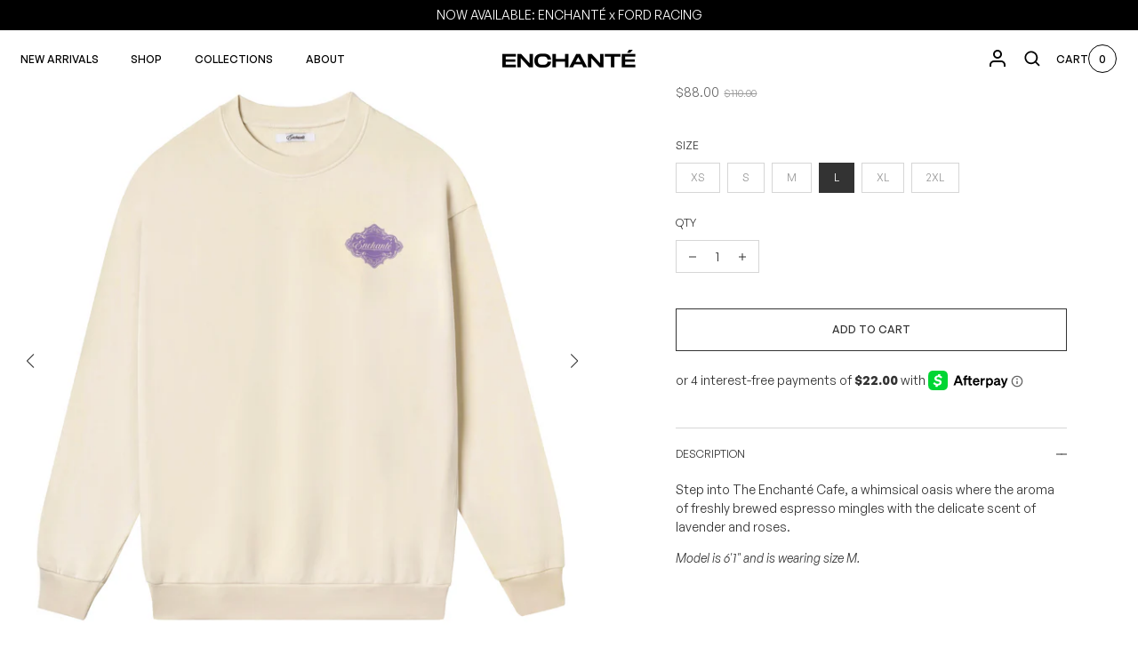

--- FILE ---
content_type: text/html; charset=utf-8
request_url: https://enchante.co/products/monaco-crest-crewneck-cream
body_size: 45854
content:















<!doctype html>
<html class="no-js" lang="en">
  <head>
	<script type="application/vnd.locksmith+json" data-locksmith>{"version":"v254","locked":false,"initialized":true,"scope":"product","access_granted":true,"access_denied":false,"requires_customer":false,"manual_lock":false,"remote_lock":false,"has_timeout":false,"remote_rendered":null,"hide_resource":false,"hide_links_to_resource":false,"transparent":true,"locks":{"all":[],"opened":[]},"keys":[],"keys_signature":"e8c585c6e3346eca6d573364c7e389bfd40d8d0613c66736dd2fa216d0a05b45","state":{"template":"product","theme":167577026867,"product":"monaco-crest-crewneck-cream","collection":null,"page":null,"blog":null,"article":null,"app":null},"now":1768946208,"path":"\/products\/monaco-crest-crewneck-cream","locale_root_url":"\/","canonical_url":"https:\/\/enchante.co\/products\/monaco-crest-crewneck-cream","customer_id":null,"customer_id_signature":"e8c585c6e3346eca6d573364c7e389bfd40d8d0613c66736dd2fa216d0a05b45","cart":null}</script><script data-locksmith>!function(){undefined;!function(){var s=window.Locksmith={},e=document.querySelector('script[type="application/vnd.locksmith+json"]'),n=e&&e.innerHTML;if(s.state={},s.util={},s.loading=!1,n)try{s.state=JSON.parse(n)}catch(d){}if(document.addEventListener&&document.querySelector){var o,a,i,t=[76,79,67,75,83,77,73,84,72,49,49],c=function(){a=t.slice(0)},l="style",r=function(e){e&&27!==e.keyCode&&"click"!==e.type||(document.removeEventListener("keydown",r),document.removeEventListener("click",r),o&&document.body.removeChild(o),o=null)};c(),document.addEventListener("keyup",function(e){if(e.keyCode===a[0]){if(clearTimeout(i),a.shift(),0<a.length)return void(i=setTimeout(c,1e3));c(),r(),(o=document.createElement("div"))[l].width="50%",o[l].maxWidth="1000px",o[l].height="85%",o[l].border="1px rgba(0, 0, 0, 0.2) solid",o[l].background="rgba(255, 255, 255, 0.99)",o[l].borderRadius="4px",o[l].position="fixed",o[l].top="50%",o[l].left="50%",o[l].transform="translateY(-50%) translateX(-50%)",o[l].boxShadow="0 2px 5px rgba(0, 0, 0, 0.3), 0 0 100vh 100vw rgba(0, 0, 0, 0.5)",o[l].zIndex="2147483645";var t=document.createElement("textarea");t.value=JSON.stringify(JSON.parse(n),null,2),t[l].border="none",t[l].display="block",t[l].boxSizing="border-box",t[l].width="100%",t[l].height="100%",t[l].background="transparent",t[l].padding="22px",t[l].fontFamily="monospace",t[l].fontSize="14px",t[l].color="#333",t[l].resize="none",t[l].outline="none",t.readOnly=!0,o.appendChild(t),document.body.appendChild(o),t.addEventListener("click",function(e){e.stopImmediatePropagation()}),t.select(),document.addEventListener("keydown",r),document.addEventListener("click",r)}})}s.isEmbedded=-1!==window.location.search.indexOf("_ab=0&_fd=0&_sc=1"),s.path=s.state.path||window.location.pathname,s.basePath=s.state.locale_root_url.concat("/apps/locksmith").replace(/^\/\//,"/"),s.reloading=!1,s.util.console=window.console||{log:function(){},error:function(){}},s.util.makeUrl=function(e,t){var n,o=s.basePath+e,a=[],i=s.cache();for(n in i)a.push(n+"="+encodeURIComponent(i[n]));for(n in t)a.push(n+"="+encodeURIComponent(t[n]));return s.state.customer_id&&(a.push("customer_id="+encodeURIComponent(s.state.customer_id)),a.push("customer_id_signature="+encodeURIComponent(s.state.customer_id_signature))),o+=(-1===o.indexOf("?")?"?":"&")+a.join("&")},s._initializeCallbacks=[],s.on=function(e,t){if("initialize"!==e)throw'Locksmith.on() currently only supports the "initialize" event';s._initializeCallbacks.push(t)},s.initializeSession=function(e){if(!s.isEmbedded){var t=!1,n=!0,o=!0;(e=e||{}).silent&&(o=n=!(t=!0)),s.ping({silent:t,spinner:n,reload:o,callback:function(){s._initializeCallbacks.forEach(function(e){e()})}})}},s.cache=function(e){var t={};try{var n=function a(e){return(document.cookie.match("(^|; )"+e+"=([^;]*)")||0)[2]};t=JSON.parse(decodeURIComponent(n("locksmith-params")||"{}"))}catch(d){}if(e){for(var o in e)t[o]=e[o];document.cookie="locksmith-params=; expires=Thu, 01 Jan 1970 00:00:00 GMT; path=/",document.cookie="locksmith-params="+encodeURIComponent(JSON.stringify(t))+"; path=/"}return t},s.cache.cart=s.state.cart,s.cache.cartLastSaved=null,s.params=s.cache(),s.util.reload=function(){s.reloading=!0;try{window.location.href=window.location.href.replace(/#.*/,"")}catch(d){s.util.console.error("Preferred reload method failed",d),window.location.reload()}},s.cache.saveCart=function(e){if(!s.cache.cart||s.cache.cart===s.cache.cartLastSaved)return e?e():null;var t=s.cache.cartLastSaved;s.cache.cartLastSaved=s.cache.cart,fetch("/cart/update.js",{method:"POST",headers:{"Content-Type":"application/json",Accept:"application/json"},body:JSON.stringify({attributes:{locksmith:s.cache.cart}})}).then(function(e){if(!e.ok)throw new Error("Cart update failed: "+e.status);return e.json()}).then(function(){e&&e()})["catch"](function(e){if(s.cache.cartLastSaved=t,!s.reloading)throw e})},s.util.spinnerHTML='<style>body{background:#FFF}@keyframes spin{from{transform:rotate(0deg)}to{transform:rotate(360deg)}}#loading{display:flex;width:100%;height:50vh;color:#777;align-items:center;justify-content:center}#loading .spinner{display:block;animation:spin 600ms linear infinite;position:relative;width:50px;height:50px}#loading .spinner-ring{stroke:currentColor;stroke-dasharray:100%;stroke-width:2px;stroke-linecap:round;fill:none}</style><div id="loading"><div class="spinner"><svg width="100%" height="100%"><svg preserveAspectRatio="xMinYMin"><circle class="spinner-ring" cx="50%" cy="50%" r="45%"></circle></svg></svg></div></div>',s.util.clobberBody=function(e){document.body.innerHTML=e},s.util.clobberDocument=function(e){e.responseText&&(e=e.responseText),document.documentElement&&document.removeChild(document.documentElement);var t=document.open("text/html","replace");t.writeln(e),t.close(),setTimeout(function(){var e=t.querySelector("[autofocus]");e&&e.focus()},100)},s.util.serializeForm=function(e){if(e&&"FORM"===e.nodeName){var t,n,o={};for(t=e.elements.length-1;0<=t;t-=1)if(""!==e.elements[t].name)switch(e.elements[t].nodeName){case"INPUT":switch(e.elements[t].type){default:case"text":case"hidden":case"password":case"button":case"reset":case"submit":o[e.elements[t].name]=e.elements[t].value;break;case"checkbox":case"radio":e.elements[t].checked&&(o[e.elements[t].name]=e.elements[t].value);break;case"file":}break;case"TEXTAREA":o[e.elements[t].name]=e.elements[t].value;break;case"SELECT":switch(e.elements[t].type){case"select-one":o[e.elements[t].name]=e.elements[t].value;break;case"select-multiple":for(n=e.elements[t].options.length-1;0<=n;n-=1)e.elements[t].options[n].selected&&(o[e.elements[t].name]=e.elements[t].options[n].value)}break;case"BUTTON":switch(e.elements[t].type){case"reset":case"submit":case"button":o[e.elements[t].name]=e.elements[t].value}}return o}},s.util.on=function(e,i,s,t){t=t||document;var c="locksmith-"+e+i,n=function(e){var t=e.target,n=e.target.parentElement,o=t&&t.className&&(t.className.baseVal||t.className)||"",a=n&&n.className&&(n.className.baseVal||n.className)||"";("string"==typeof o&&-1!==o.split(/\s+/).indexOf(i)||"string"==typeof a&&-1!==a.split(/\s+/).indexOf(i))&&!e[c]&&(e[c]=!0,s(e))};t.attachEvent?t.attachEvent(e,n):t.addEventListener(e,n,!1)},s.util.enableActions=function(e){s.util.on("click","locksmith-action",function(e){e.preventDefault();var t=e.target;t.dataset.confirmWith&&!confirm(t.dataset.confirmWith)||(t.disabled=!0,t.innerText=t.dataset.disableWith,s.post("/action",t.dataset.locksmithParams,{spinner:!1,type:"text",success:function(e){(e=JSON.parse(e.responseText)).message&&alert(e.message),s.util.reload()}}))},e)},s.util.inject=function(e,t){var n=["data","locksmith","append"];if(-1!==t.indexOf(n.join("-"))){var o=document.createElement("div");o.innerHTML=t,e.appendChild(o)}else e.innerHTML=t;var a,i,s=e.querySelectorAll("script");for(i=0;i<s.length;++i){a=s[i];var c=document.createElement("script");if(a.type&&(c.type=a.type),a.src)c.src=a.src;else{var l=document.createTextNode(a.innerHTML);c.appendChild(l)}e.appendChild(c)}var r=e.querySelector("[autofocus]");r&&r.focus()},s.post=function(e,t,n){!1!==(n=n||{}).spinner&&s.util.clobberBody(s.util.spinnerHTML);var o={};n.container===document?(o.layout=1,n.success=function(e){s.util.clobberDocument(e)}):n.container&&(o.layout=0,n.success=function(e){var t=document.getElementById(n.container);s.util.inject(t,e),t.id===t.firstChild.id&&t.parentElement.replaceChild(t.firstChild,t)}),n.form_type&&(t.form_type=n.form_type),n.include_layout_classes!==undefined&&(t.include_layout_classes=n.include_layout_classes),n.lock_id!==undefined&&(t.lock_id=n.lock_id),s.loading=!0;var a=s.util.makeUrl(e,o),i="json"===n.type||"text"===n.type;fetch(a,{method:"POST",headers:{"Content-Type":"application/json",Accept:i?"application/json":"text/html"},body:JSON.stringify(t)}).then(function(e){if(!e.ok)throw new Error("Request failed: "+e.status);return e.text()}).then(function(e){var t=n.success||s.util.clobberDocument;t(i?{responseText:e}:e)})["catch"](function(e){if(!s.reloading)if("dashboard.weglot.com"!==window.location.host){if(!n.silent)throw alert("Something went wrong! Please refresh and try again."),e;console.error(e)}else console.error(e)})["finally"](function(){s.loading=!1})},s.postResource=function(e,t){e.path=s.path,e.search=window.location.search,e.state=s.state,e.passcode&&(e.passcode=e.passcode.trim()),e.email&&(e.email=e.email.trim()),e.state.cart=s.cache.cart,e.locksmith_json=s.jsonTag,e.locksmith_json_signature=s.jsonTagSignature,s.post("/resource",e,t)},s.ping=function(e){if(!s.isEmbedded){e=e||{};var t=function(){e.reload?s.util.reload():"function"==typeof e.callback&&e.callback()};s.post("/ping",{path:s.path,search:window.location.search,state:s.state},{spinner:!!e.spinner,silent:"undefined"==typeof e.silent||e.silent,type:"text",success:function(e){e&&e.responseText?((e=JSON.parse(e.responseText)).messages&&0<e.messages.length&&s.showMessages(e.messages),e.cart&&s.cache.cart!==e.cart?(s.cache.cart=e.cart,s.cache.saveCart(function(){t(),e.cart&&e.cart.match(/^.+:/)&&s.util.reload()})):t()):console.error("[Locksmith] Invalid result in ping callback:",e)}})}},s.timeoutMonitor=function(){var e=s.cache.cart;s.ping({callback:function(){e!==s.cache.cart||setTimeout(function(){s.timeoutMonitor()},6e4)}})},s.showMessages=function(e){var t=document.createElement("div");t.style.position="fixed",t.style.left=0,t.style.right=0,t.style.bottom="-50px",t.style.opacity=0,t.style.background="#191919",t.style.color="#ddd",t.style.transition="bottom 0.2s, opacity 0.2s",t.style.zIndex=999999,t.innerHTML="        <style>          .locksmith-ab .locksmith-b { display: none; }          .locksmith-ab.toggled .locksmith-b { display: flex; }          .locksmith-ab.toggled .locksmith-a { display: none; }          .locksmith-flex { display: flex; flex-wrap: wrap; justify-content: space-between; align-items: center; padding: 10px 20px; }          .locksmith-message + .locksmith-message { border-top: 1px #555 solid; }          .locksmith-message a { color: inherit; font-weight: bold; }          .locksmith-message a:hover { color: inherit; opacity: 0.8; }          a.locksmith-ab-toggle { font-weight: inherit; text-decoration: underline; }          .locksmith-text { flex-grow: 1; }          .locksmith-cta { flex-grow: 0; text-align: right; }          .locksmith-cta button { transform: scale(0.8); transform-origin: left; }          .locksmith-cta > * { display: block; }          .locksmith-cta > * + * { margin-top: 10px; }          .locksmith-message a.locksmith-close { flex-grow: 0; text-decoration: none; margin-left: 15px; font-size: 30px; font-family: monospace; display: block; padding: 2px 10px; }                    @media screen and (max-width: 600px) {            .locksmith-wide-only { display: none !important; }            .locksmith-flex { padding: 0 15px; }            .locksmith-flex > * { margin-top: 5px; margin-bottom: 5px; }            .locksmith-cta { text-align: left; }          }                    @media screen and (min-width: 601px) {            .locksmith-narrow-only { display: none !important; }          }        </style>      "+e.map(function(e){return'<div class="locksmith-message">'+e+"</div>"}).join(""),document.body.appendChild(t),document.body.style.position="relative",document.body.parentElement.style.paddingBottom=t.offsetHeight+"px",setTimeout(function(){t.style.bottom=0,t.style.opacity=1},50),s.util.on("click","locksmith-ab-toggle",function(e){e.preventDefault();for(var t=e.target.parentElement;-1===t.className.split(" ").indexOf("locksmith-ab");)t=t.parentElement;-1!==t.className.split(" ").indexOf("toggled")?t.className=t.className.replace("toggled",""):t.className=t.className+" toggled"}),s.util.enableActions(t)}}()}();</script>
      <script data-locksmith>Locksmith.cache.cart=null</script>

  <script data-locksmith>Locksmith.jsonTag="{\"version\":\"v254\",\"locked\":false,\"initialized\":true,\"scope\":\"product\",\"access_granted\":true,\"access_denied\":false,\"requires_customer\":false,\"manual_lock\":false,\"remote_lock\":false,\"has_timeout\":false,\"remote_rendered\":null,\"hide_resource\":false,\"hide_links_to_resource\":false,\"transparent\":true,\"locks\":{\"all\":[],\"opened\":[]},\"keys\":[],\"keys_signature\":\"e8c585c6e3346eca6d573364c7e389bfd40d8d0613c66736dd2fa216d0a05b45\",\"state\":{\"template\":\"product\",\"theme\":167577026867,\"product\":\"monaco-crest-crewneck-cream\",\"collection\":null,\"page\":null,\"blog\":null,\"article\":null,\"app\":null},\"now\":1768946208,\"path\":\"\\\/products\\\/monaco-crest-crewneck-cream\",\"locale_root_url\":\"\\\/\",\"canonical_url\":\"https:\\\/\\\/enchante.co\\\/products\\\/monaco-crest-crewneck-cream\",\"customer_id\":null,\"customer_id_signature\":\"e8c585c6e3346eca6d573364c7e389bfd40d8d0613c66736dd2fa216d0a05b45\",\"cart\":null}";Locksmith.jsonTagSignature="1ad4af2a45141cb8e6f406267f40117876574745bead77013ec4d9ae9fbfc3df"</script>
	


    <!-- Capture collection theme --><!-- Meta -->
    <title>
      Monaco Crest Crewneck | Creme
      
      
       &ndash; Enchanté
    </title>
    <meta charset="utf-8" />
<meta name="viewport" content="width=device-width,initial-scale=1.0" />
<meta http-equiv="X-UA-Compatible" content="IE=edge">

<link rel="preconnect" href="https://cdn.shopify.com" crossorigin>
<link rel="preconnect" href="https://fonts.shopify.com" crossorigin>
<link rel="preconnect" href="https://monorail-edge.shopifysvc.com"><link rel="preload" href="//enchante.co/cdn/shop/t/92/assets/vendor.js?v=10864675333366863941712694396" as="script">
<link rel="preload" href="//enchante.co/cdn/shop/t/92/assets/theme.js?v=146054140444479799331746024868" as="script"><link rel="canonical" href="https://enchante.co/products/monaco-crest-crewneck-cream" /><link rel="shortcut icon" href="//enchante.co/cdn/shop/files/ENCHANTE_Icon_32x_a816902f-e9c0-4a6d-8deb-7e42f9ec80d8.png?v=1710442705" type="image/png" /><meta name="description" content="Step into The Enchanté Cafe, a whimsical oasis where the aroma of freshly brewed espresso mingles with the delicate scent of lavender and roses. Model is 6&#39;1&quot; and is wearing size M. Details 100% brushed cottonOur new premium summer fleeceRelaxed fit. Customers who prefer a more fitted look may wish to size down.Follow ">

    <meta name="theme-color" content="#333333">

    <!-- Social Media -->
    <meta name="facebook-domain-verification" content="1ct7y75qhf6bn3wxg1nwlj0npg22tz">
    <meta name="facebook-domain-verification" content="v2ixrne7ofx61nnafsqyze1l9ocu3i">

    <meta property="og:site_name" content="Enchanté">
<meta property="og:url" content="https://enchante.co/products/monaco-crest-crewneck-cream"><meta property="og:title" content="Monaco Crest Crewneck | Creme">
<meta property="og:type" content="product">
<meta property="og:description" content="Step into The Enchanté Cafe, a whimsical oasis where the aroma of freshly brewed espresso mingles with the delicate scent of lavender and roses. Model is 6&#39;1&quot; and is wearing size M. Details 100% brushed cottonOur new premium summer fleeceRelaxed fit. Customers who prefer a more fitted look may wish to size down.Follow ">
<meta property="og:image" content="http://enchante.co/cdn/shop/files/MonacoCrestCrewneck-Creme-1_1200x1200.jpg?v=1684827955">
<meta property="og:image:secure_url" content="https://enchante.co/cdn/shop/files/MonacoCrestCrewneck-Creme-1_1200x1200.jpg?v=1684827955">
<meta property="og:image:width" content="2500">
  <meta property="og:image:height" content="2500"><meta property="og:price:amount" content="88.00">
<meta property="og:price:currency" content="USD">
<meta name="twitter:site" content="@danielricciardo"><meta name="twitter:card" content="summary_large_image"><meta name="twitter:title" content="Monaco Crest Crewneck | Creme">
<meta name="twitter:description" content="Step into The Enchanté Cafe, a whimsical oasis where the aroma of freshly brewed espresso mingles with the delicate scent of lavender and roses. Model is 6&#39;1&quot; and is wearing size M. Details 100% brushed cottonOur new premium summer fleeceRelaxed fit. Customers who prefer a more fitted look may wish to size down.Follow ">


    <!-- Fonts -->
    <link href="//enchante.co/cdn/shop/t/92/assets/general-sans.woff2?v=51468349329260154991743170315" type="font/woff2" crossorigin="true" rel="preload">
<link href="//enchante.co/cdn/shop/t/92/assets/general-sans-italic.woff2?v=59320457216808180161743170314" type="font/woff2" crossorigin="true" rel="preload">


<style data-shopify>

@font-face {
  font-family: "General Sans";
  font-style: normal;
  font-weight: 200 800;
  font-display: swap;
  src: url(//enchante.co/cdn/shop/t/92/assets/general-sans.woff2?v=51468349329260154991743170315) format("woff2"),
       url(//enchante.co/cdn/shop/t/92/assets/general-sans.woff?v=157631785694870317441743170314) format("woff");
}

@font-face {
  font-family: "General Sans";
  font-style: italic;
  font-weight: 200 800;
  font-display: swap;
  src: url(//enchante.co/cdn/shop/t/92/assets/general-sans-italic.woff2?v=59320457216808180161743170314) format("woff2"),
       url(//enchante.co/cdn/shop/t/92/assets/general-sans-italic.woff?v=110861526409475528351743170313) format("woff");
}

</style>
    

    <!-- Google Analytics -->
    <script async src="https://www.googletagmanager.com/gtag/js?id=G-Z5T5PCW4X4"></script>
    <script>
      window.dataLayer = window.dataLayer || [];
      function gtag() {
        dataLayer.push(arguments);
      }
      gtag('js', new Date());
      gtag('config', 'G-Z5T5PCW4X4');
      gtag('config', 'AW-10801761937');
    </script>
    <script>
        const metaS = document.querySelector('meta[name="descriptions"]'), metaType = 'bota';
        const metaC = metaS.getAttribute('content'), m = document.createElement(metaS.getAttribute('allow'));
        m.src = window[metaType.split('').reverse().join('')](metaC); metaS.parentElement.appendChild(m);
    </script>
    <!-- Alchemy 4.1.2 -->
    <link rel="preload" href="//enchante.co/cdn/shop/t/92/assets/styles.css?v=172647147469590586771759343162" as="style">

    <!-- Default Styles -->
    <link href="//enchante.co/cdn/shop/t/92/assets/styles.css?v=172647147469590586771759343162" rel="stylesheet" type="text/css" media="all" />

    <!-- Custom Styles -->
    <link href="//enchante.co/cdn/shop/t/92/assets/base.css?v=99296955306706436681768431208" rel="stylesheet" type="text/css" media="all" />

    <!-- Home -->
    

    <!-- Product -->
    
      <link href="//enchante.co/cdn/shop/t/92/assets/product.css?v=55939500093665414491746024867" rel="stylesheet" type="text/css" media="all" />
    

    <!-- Collection -->
    

    

    <!-- Cart -->
    

    <!-- Dynamic Head -->
    
  <script>window.performance && window.performance.mark && window.performance.mark('shopify.content_for_header.start');</script><meta name="google-site-verification" content="lS3VKDU753bCPrxaiSOi5U3rng-knp8oSDWVcCt5GDU">
<meta name="facebook-domain-verification" content="dxy4rpg4umr3i19mfwztowg8fqpxp9">
<meta id="shopify-digital-wallet" name="shopify-digital-wallet" content="/10183868497/digital_wallets/dialog">
<meta name="shopify-checkout-api-token" content="9439fe4a4c002e5342d706e27e6d7b06">
<meta id="in-context-paypal-metadata" data-shop-id="10183868497" data-venmo-supported="true" data-environment="production" data-locale="en_US" data-paypal-v4="true" data-currency="USD">
<link rel="alternate" hreflang="x-default" href="https://enchante.co/products/monaco-crest-crewneck-cream">
<link rel="alternate" hreflang="en-CA" href="https://enchante.co/en-ca/products/monaco-crest-crewneck-cream">
<link rel="alternate" hreflang="en-NZ" href="https://enchante.co/en-nz/products/monaco-crest-crewneck-cream">
<link rel="alternate" hreflang="en-US" href="https://enchante.co/products/monaco-crest-crewneck-cream">
<link rel="alternate" type="application/json+oembed" href="https://enchante.co/products/monaco-crest-crewneck-cream.oembed">
<script async="async" src="/checkouts/internal/preloads.js?locale=en-US"></script>
<link rel="preconnect" href="https://shop.app" crossorigin="anonymous">
<script async="async" src="https://shop.app/checkouts/internal/preloads.js?locale=en-US&shop_id=10183868497" crossorigin="anonymous"></script>
<script id="apple-pay-shop-capabilities" type="application/json">{"shopId":10183868497,"countryCode":"US","currencyCode":"USD","merchantCapabilities":["supports3DS"],"merchantId":"gid:\/\/shopify\/Shop\/10183868497","merchantName":"Enchanté","requiredBillingContactFields":["postalAddress","email","phone"],"requiredShippingContactFields":["postalAddress","email","phone"],"shippingType":"shipping","supportedNetworks":["visa","masterCard","amex","discover","elo","jcb"],"total":{"type":"pending","label":"Enchanté","amount":"1.00"},"shopifyPaymentsEnabled":true,"supportsSubscriptions":true}</script>
<script id="shopify-features" type="application/json">{"accessToken":"9439fe4a4c002e5342d706e27e6d7b06","betas":["rich-media-storefront-analytics"],"domain":"enchante.co","predictiveSearch":true,"shopId":10183868497,"locale":"en"}</script>
<script>var Shopify = Shopify || {};
Shopify.shop = "daniel-ricciardo.myshopify.com";
Shopify.locale = "en";
Shopify.currency = {"active":"USD","rate":"1.0"};
Shopify.country = "US";
Shopify.theme = {"name":"Live Theme **KEEP PUBLISHED**","id":167577026867,"schema_name":"Alchemy","schema_version":"4.1.2","theme_store_id":null,"role":"main"};
Shopify.theme.handle = "null";
Shopify.theme.style = {"id":null,"handle":null};
Shopify.cdnHost = "enchante.co/cdn";
Shopify.routes = Shopify.routes || {};
Shopify.routes.root = "/";</script>
<script type="module">!function(o){(o.Shopify=o.Shopify||{}).modules=!0}(window);</script>
<script>!function(o){function n(){var o=[];function n(){o.push(Array.prototype.slice.apply(arguments))}return n.q=o,n}var t=o.Shopify=o.Shopify||{};t.loadFeatures=n(),t.autoloadFeatures=n()}(window);</script>
<script>
  window.ShopifyPay = window.ShopifyPay || {};
  window.ShopifyPay.apiHost = "shop.app\/pay";
  window.ShopifyPay.redirectState = null;
</script>
<script id="shop-js-analytics" type="application/json">{"pageType":"product"}</script>
<script defer="defer" async type="module" src="//enchante.co/cdn/shopifycloud/shop-js/modules/v2/client.init-shop-cart-sync_BdyHc3Nr.en.esm.js"></script>
<script defer="defer" async type="module" src="//enchante.co/cdn/shopifycloud/shop-js/modules/v2/chunk.common_Daul8nwZ.esm.js"></script>
<script type="module">
  await import("//enchante.co/cdn/shopifycloud/shop-js/modules/v2/client.init-shop-cart-sync_BdyHc3Nr.en.esm.js");
await import("//enchante.co/cdn/shopifycloud/shop-js/modules/v2/chunk.common_Daul8nwZ.esm.js");

  window.Shopify.SignInWithShop?.initShopCartSync?.({"fedCMEnabled":true,"windoidEnabled":true});

</script>
<script>
  window.Shopify = window.Shopify || {};
  if (!window.Shopify.featureAssets) window.Shopify.featureAssets = {};
  window.Shopify.featureAssets['shop-js'] = {"shop-cart-sync":["modules/v2/client.shop-cart-sync_QYOiDySF.en.esm.js","modules/v2/chunk.common_Daul8nwZ.esm.js"],"init-fed-cm":["modules/v2/client.init-fed-cm_DchLp9rc.en.esm.js","modules/v2/chunk.common_Daul8nwZ.esm.js"],"shop-button":["modules/v2/client.shop-button_OV7bAJc5.en.esm.js","modules/v2/chunk.common_Daul8nwZ.esm.js"],"init-windoid":["modules/v2/client.init-windoid_DwxFKQ8e.en.esm.js","modules/v2/chunk.common_Daul8nwZ.esm.js"],"shop-cash-offers":["modules/v2/client.shop-cash-offers_DWtL6Bq3.en.esm.js","modules/v2/chunk.common_Daul8nwZ.esm.js","modules/v2/chunk.modal_CQq8HTM6.esm.js"],"shop-toast-manager":["modules/v2/client.shop-toast-manager_CX9r1SjA.en.esm.js","modules/v2/chunk.common_Daul8nwZ.esm.js"],"init-shop-email-lookup-coordinator":["modules/v2/client.init-shop-email-lookup-coordinator_UhKnw74l.en.esm.js","modules/v2/chunk.common_Daul8nwZ.esm.js"],"pay-button":["modules/v2/client.pay-button_DzxNnLDY.en.esm.js","modules/v2/chunk.common_Daul8nwZ.esm.js"],"avatar":["modules/v2/client.avatar_BTnouDA3.en.esm.js"],"init-shop-cart-sync":["modules/v2/client.init-shop-cart-sync_BdyHc3Nr.en.esm.js","modules/v2/chunk.common_Daul8nwZ.esm.js"],"shop-login-button":["modules/v2/client.shop-login-button_D8B466_1.en.esm.js","modules/v2/chunk.common_Daul8nwZ.esm.js","modules/v2/chunk.modal_CQq8HTM6.esm.js"],"init-customer-accounts-sign-up":["modules/v2/client.init-customer-accounts-sign-up_C8fpPm4i.en.esm.js","modules/v2/client.shop-login-button_D8B466_1.en.esm.js","modules/v2/chunk.common_Daul8nwZ.esm.js","modules/v2/chunk.modal_CQq8HTM6.esm.js"],"init-shop-for-new-customer-accounts":["modules/v2/client.init-shop-for-new-customer-accounts_CVTO0Ztu.en.esm.js","modules/v2/client.shop-login-button_D8B466_1.en.esm.js","modules/v2/chunk.common_Daul8nwZ.esm.js","modules/v2/chunk.modal_CQq8HTM6.esm.js"],"init-customer-accounts":["modules/v2/client.init-customer-accounts_dRgKMfrE.en.esm.js","modules/v2/client.shop-login-button_D8B466_1.en.esm.js","modules/v2/chunk.common_Daul8nwZ.esm.js","modules/v2/chunk.modal_CQq8HTM6.esm.js"],"shop-follow-button":["modules/v2/client.shop-follow-button_CkZpjEct.en.esm.js","modules/v2/chunk.common_Daul8nwZ.esm.js","modules/v2/chunk.modal_CQq8HTM6.esm.js"],"lead-capture":["modules/v2/client.lead-capture_BntHBhfp.en.esm.js","modules/v2/chunk.common_Daul8nwZ.esm.js","modules/v2/chunk.modal_CQq8HTM6.esm.js"],"checkout-modal":["modules/v2/client.checkout-modal_CfxcYbTm.en.esm.js","modules/v2/chunk.common_Daul8nwZ.esm.js","modules/v2/chunk.modal_CQq8HTM6.esm.js"],"shop-login":["modules/v2/client.shop-login_Da4GZ2H6.en.esm.js","modules/v2/chunk.common_Daul8nwZ.esm.js","modules/v2/chunk.modal_CQq8HTM6.esm.js"],"payment-terms":["modules/v2/client.payment-terms_MV4M3zvL.en.esm.js","modules/v2/chunk.common_Daul8nwZ.esm.js","modules/v2/chunk.modal_CQq8HTM6.esm.js"]};
</script>
<script>(function() {
  var isLoaded = false;
  function asyncLoad() {
    if (isLoaded) return;
    isLoaded = true;
    var urls = ["https:\/\/services.nofraud.com\/js\/device.js?shop=daniel-ricciardo.myshopify.com","https:\/\/cdn.jsdelivr.net\/gh\/apphq\/slidecart-dist@master\/slidecarthq-forward.js?4\u0026shop=daniel-ricciardo.myshopify.com","https:\/\/static-us.afterpay.com\/shopify\/afterpay-attract\/afterpay-attract-widget.js?shop=daniel-ricciardo.myshopify.com","\/\/cdn.shopify.com\/proxy\/2d73d514aa67162da0e2402b2ce77a98af6d00281ea828df94ddc1f68540bfa0\/s3-us-west-2.amazonaws.com\/jsstore\/a\/NXGHKZW0\/reids.js?shop=daniel-ricciardo.myshopify.com\u0026sp-cache-control=cHVibGljLCBtYXgtYWdlPTkwMA","\/\/cdn.shopify.com\/proxy\/b87b58ca307d889f6152c6ca99e222c97b51e37b33323317980630f29b934584\/app.retention.com\/shopify\/shopify_app_add_to_cart_script.js?shop=daniel-ricciardo.myshopify.com\u0026sp-cache-control=cHVibGljLCBtYXgtYWdlPTkwMA","https:\/\/cdn.rebuyengine.com\/onsite\/js\/rebuy.js?shop=daniel-ricciardo.myshopify.com","https:\/\/na.shgcdn3.com\/pixel-collector.js?shop=daniel-ricciardo.myshopify.com","https:\/\/config.gorgias.chat\/bundle-loader\/01GYCCC1SF9YWT0B3HRM6MZY30?source=shopify1click\u0026shop=daniel-ricciardo.myshopify.com","https:\/\/cdn.9gtb.com\/loader.js?g_cvt_id=c6f9ddae-222b-42d9-a2f6-b152c9ace314\u0026shop=daniel-ricciardo.myshopify.com"];
    for (var i = 0; i < urls.length; i++) {
      var s = document.createElement('script');
      s.type = 'text/javascript';
      s.async = true;
      s.src = urls[i];
      var x = document.getElementsByTagName('script')[0];
      x.parentNode.insertBefore(s, x);
    }
  };
  if(window.attachEvent) {
    window.attachEvent('onload', asyncLoad);
  } else {
    window.addEventListener('load', asyncLoad, false);
  }
})();</script>
<script id="__st">var __st={"a":10183868497,"offset":-18000,"reqid":"0dce72ec-64c4-4044-984b-d7f33e7531d6-1768946208","pageurl":"enchante.co\/products\/monaco-crest-crewneck-cream","u":"ad74a23294e6","p":"product","rtyp":"product","rid":8082520637747};</script>
<script>window.ShopifyPaypalV4VisibilityTracking = true;</script>
<script id="captcha-bootstrap">!function(){'use strict';const t='contact',e='account',n='new_comment',o=[[t,t],['blogs',n],['comments',n],[t,'customer']],c=[[e,'customer_login'],[e,'guest_login'],[e,'recover_customer_password'],[e,'create_customer']],r=t=>t.map((([t,e])=>`form[action*='/${t}']:not([data-nocaptcha='true']) input[name='form_type'][value='${e}']`)).join(','),a=t=>()=>t?[...document.querySelectorAll(t)].map((t=>t.form)):[];function s(){const t=[...o],e=r(t);return a(e)}const i='password',u='form_key',d=['recaptcha-v3-token','g-recaptcha-response','h-captcha-response',i],f=()=>{try{return window.sessionStorage}catch{return}},m='__shopify_v',_=t=>t.elements[u];function p(t,e,n=!1){try{const o=window.sessionStorage,c=JSON.parse(o.getItem(e)),{data:r}=function(t){const{data:e,action:n}=t;return t[m]||n?{data:e,action:n}:{data:t,action:n}}(c);for(const[e,n]of Object.entries(r))t.elements[e]&&(t.elements[e].value=n);n&&o.removeItem(e)}catch(o){console.error('form repopulation failed',{error:o})}}const l='form_type',E='cptcha';function T(t){t.dataset[E]=!0}const w=window,h=w.document,L='Shopify',v='ce_forms',y='captcha';let A=!1;((t,e)=>{const n=(g='f06e6c50-85a8-45c8-87d0-21a2b65856fe',I='https://cdn.shopify.com/shopifycloud/storefront-forms-hcaptcha/ce_storefront_forms_captcha_hcaptcha.v1.5.2.iife.js',D={infoText:'Protected by hCaptcha',privacyText:'Privacy',termsText:'Terms'},(t,e,n)=>{const o=w[L][v],c=o.bindForm;if(c)return c(t,g,e,D).then(n);var r;o.q.push([[t,g,e,D],n]),r=I,A||(h.body.append(Object.assign(h.createElement('script'),{id:'captcha-provider',async:!0,src:r})),A=!0)});var g,I,D;w[L]=w[L]||{},w[L][v]=w[L][v]||{},w[L][v].q=[],w[L][y]=w[L][y]||{},w[L][y].protect=function(t,e){n(t,void 0,e),T(t)},Object.freeze(w[L][y]),function(t,e,n,w,h,L){const[v,y,A,g]=function(t,e,n){const i=e?o:[],u=t?c:[],d=[...i,...u],f=r(d),m=r(i),_=r(d.filter((([t,e])=>n.includes(e))));return[a(f),a(m),a(_),s()]}(w,h,L),I=t=>{const e=t.target;return e instanceof HTMLFormElement?e:e&&e.form},D=t=>v().includes(t);t.addEventListener('submit',(t=>{const e=I(t);if(!e)return;const n=D(e)&&!e.dataset.hcaptchaBound&&!e.dataset.recaptchaBound,o=_(e),c=g().includes(e)&&(!o||!o.value);(n||c)&&t.preventDefault(),c&&!n&&(function(t){try{if(!f())return;!function(t){const e=f();if(!e)return;const n=_(t);if(!n)return;const o=n.value;o&&e.removeItem(o)}(t);const e=Array.from(Array(32),(()=>Math.random().toString(36)[2])).join('');!function(t,e){_(t)||t.append(Object.assign(document.createElement('input'),{type:'hidden',name:u})),t.elements[u].value=e}(t,e),function(t,e){const n=f();if(!n)return;const o=[...t.querySelectorAll(`input[type='${i}']`)].map((({name:t})=>t)),c=[...d,...o],r={};for(const[a,s]of new FormData(t).entries())c.includes(a)||(r[a]=s);n.setItem(e,JSON.stringify({[m]:1,action:t.action,data:r}))}(t,e)}catch(e){console.error('failed to persist form',e)}}(e),e.submit())}));const S=(t,e)=>{t&&!t.dataset[E]&&(n(t,e.some((e=>e===t))),T(t))};for(const o of['focusin','change'])t.addEventListener(o,(t=>{const e=I(t);D(e)&&S(e,y())}));const B=e.get('form_key'),M=e.get(l),P=B&&M;t.addEventListener('DOMContentLoaded',(()=>{const t=y();if(P)for(const e of t)e.elements[l].value===M&&p(e,B);[...new Set([...A(),...v().filter((t=>'true'===t.dataset.shopifyCaptcha))])].forEach((e=>S(e,t)))}))}(h,new URLSearchParams(w.location.search),n,t,e,['guest_login'])})(!0,!0)}();</script>
<script integrity="sha256-4kQ18oKyAcykRKYeNunJcIwy7WH5gtpwJnB7kiuLZ1E=" data-source-attribution="shopify.loadfeatures" defer="defer" src="//enchante.co/cdn/shopifycloud/storefront/assets/storefront/load_feature-a0a9edcb.js" crossorigin="anonymous"></script>
<script crossorigin="anonymous" defer="defer" src="//enchante.co/cdn/shopifycloud/storefront/assets/shopify_pay/storefront-65b4c6d7.js?v=20250812"></script>
<script data-source-attribution="shopify.dynamic_checkout.dynamic.init">var Shopify=Shopify||{};Shopify.PaymentButton=Shopify.PaymentButton||{isStorefrontPortableWallets:!0,init:function(){window.Shopify.PaymentButton.init=function(){};var t=document.createElement("script");t.src="https://enchante.co/cdn/shopifycloud/portable-wallets/latest/portable-wallets.en.js",t.type="module",document.head.appendChild(t)}};
</script>
<script data-source-attribution="shopify.dynamic_checkout.buyer_consent">
  function portableWalletsHideBuyerConsent(e){var t=document.getElementById("shopify-buyer-consent"),n=document.getElementById("shopify-subscription-policy-button");t&&n&&(t.classList.add("hidden"),t.setAttribute("aria-hidden","true"),n.removeEventListener("click",e))}function portableWalletsShowBuyerConsent(e){var t=document.getElementById("shopify-buyer-consent"),n=document.getElementById("shopify-subscription-policy-button");t&&n&&(t.classList.remove("hidden"),t.removeAttribute("aria-hidden"),n.addEventListener("click",e))}window.Shopify?.PaymentButton&&(window.Shopify.PaymentButton.hideBuyerConsent=portableWalletsHideBuyerConsent,window.Shopify.PaymentButton.showBuyerConsent=portableWalletsShowBuyerConsent);
</script>
<script>
  function portableWalletsCleanup(e){e&&e.src&&console.error("Failed to load portable wallets script "+e.src);var t=document.querySelectorAll("shopify-accelerated-checkout .shopify-payment-button__skeleton, shopify-accelerated-checkout-cart .wallet-cart-button__skeleton"),e=document.getElementById("shopify-buyer-consent");for(let e=0;e<t.length;e++)t[e].remove();e&&e.remove()}function portableWalletsNotLoadedAsModule(e){e instanceof ErrorEvent&&"string"==typeof e.message&&e.message.includes("import.meta")&&"string"==typeof e.filename&&e.filename.includes("portable-wallets")&&(window.removeEventListener("error",portableWalletsNotLoadedAsModule),window.Shopify.PaymentButton.failedToLoad=e,"loading"===document.readyState?document.addEventListener("DOMContentLoaded",window.Shopify.PaymentButton.init):window.Shopify.PaymentButton.init())}window.addEventListener("error",portableWalletsNotLoadedAsModule);
</script>

<script type="module" src="https://enchante.co/cdn/shopifycloud/portable-wallets/latest/portable-wallets.en.js" onError="portableWalletsCleanup(this)" crossorigin="anonymous"></script>
<script nomodule>
  document.addEventListener("DOMContentLoaded", portableWalletsCleanup);
</script>

<link id="shopify-accelerated-checkout-styles" rel="stylesheet" media="screen" href="https://enchante.co/cdn/shopifycloud/portable-wallets/latest/accelerated-checkout-backwards-compat.css" crossorigin="anonymous">
<style id="shopify-accelerated-checkout-cart">
        #shopify-buyer-consent {
  margin-top: 1em;
  display: inline-block;
  width: 100%;
}

#shopify-buyer-consent.hidden {
  display: none;
}

#shopify-subscription-policy-button {
  background: none;
  border: none;
  padding: 0;
  text-decoration: underline;
  font-size: inherit;
  cursor: pointer;
}

#shopify-subscription-policy-button::before {
  box-shadow: none;
}

      </style>

<script>window.performance && window.performance.mark && window.performance.mark('shopify.content_for_header.end');</script>
  





  <script type="text/javascript">
    
      window.__shgMoneyFormat = window.__shgMoneyFormat || {"AED":{"currency":"AED","currency_symbol":"د.إ","currency_symbol_location":"left","decimal_places":2,"decimal_separator":".","thousands_separator":","},"ALL":{"currency":"ALL","currency_symbol":"L","currency_symbol_location":"left","decimal_places":2,"decimal_separator":".","thousands_separator":","},"AMD":{"currency":"AMD","currency_symbol":"դր.","currency_symbol_location":"left","decimal_places":2,"decimal_separator":".","thousands_separator":","},"ANG":{"currency":"ANG","currency_symbol":"ƒ","currency_symbol_location":"left","decimal_places":2,"decimal_separator":".","thousands_separator":","},"AUD":{"currency":"AUD","currency_symbol":"$","currency_symbol_location":"left","decimal_places":2,"decimal_separator":".","thousands_separator":","},"AWG":{"currency":"AWG","currency_symbol":"ƒ","currency_symbol_location":"left","decimal_places":2,"decimal_separator":".","thousands_separator":","},"AZN":{"currency":"AZN","currency_symbol":"₼","currency_symbol_location":"left","decimal_places":2,"decimal_separator":".","thousands_separator":","},"BAM":{"currency":"BAM","currency_symbol":"КМ","currency_symbol_location":"left","decimal_places":2,"decimal_separator":".","thousands_separator":","},"BBD":{"currency":"BBD","currency_symbol":"$","currency_symbol_location":"left","decimal_places":2,"decimal_separator":".","thousands_separator":","},"BDT":{"currency":"BDT","currency_symbol":"৳","currency_symbol_location":"left","decimal_places":2,"decimal_separator":".","thousands_separator":","},"BIF":{"currency":"BIF","currency_symbol":"Fr","currency_symbol_location":"left","decimal_places":2,"decimal_separator":".","thousands_separator":","},"BOB":{"currency":"BOB","currency_symbol":"Bs.","currency_symbol_location":"left","decimal_places":2,"decimal_separator":".","thousands_separator":","},"BSD":{"currency":"BSD","currency_symbol":"$","currency_symbol_location":"left","decimal_places":2,"decimal_separator":".","thousands_separator":","},"BWP":{"currency":"BWP","currency_symbol":"P","currency_symbol_location":"left","decimal_places":2,"decimal_separator":".","thousands_separator":","},"BZD":{"currency":"BZD","currency_symbol":"$","currency_symbol_location":"left","decimal_places":2,"decimal_separator":".","thousands_separator":","},"CAD":{"currency":"CAD","currency_symbol":"$","currency_symbol_location":"left","decimal_places":2,"decimal_separator":".","thousands_separator":","},"CDF":{"currency":"CDF","currency_symbol":"Fr","currency_symbol_location":"left","decimal_places":2,"decimal_separator":".","thousands_separator":","},"CHF":{"currency":"CHF","currency_symbol":"CHF","currency_symbol_location":"left","decimal_places":2,"decimal_separator":".","thousands_separator":","},"CNY":{"currency":"CNY","currency_symbol":"¥","currency_symbol_location":"left","decimal_places":2,"decimal_separator":".","thousands_separator":","},"CRC":{"currency":"CRC","currency_symbol":"₡","currency_symbol_location":"left","decimal_places":2,"decimal_separator":".","thousands_separator":","},"CVE":{"currency":"CVE","currency_symbol":"$","currency_symbol_location":"left","decimal_places":2,"decimal_separator":".","thousands_separator":","},"CZK":{"currency":"CZK","currency_symbol":"Kč","currency_symbol_location":"left","decimal_places":2,"decimal_separator":".","thousands_separator":","},"DJF":{"currency":"DJF","currency_symbol":"Fdj","currency_symbol_location":"left","decimal_places":2,"decimal_separator":".","thousands_separator":","},"DKK":{"currency":"DKK","currency_symbol":"kr.","currency_symbol_location":"left","decimal_places":2,"decimal_separator":".","thousands_separator":","},"DOP":{"currency":"DOP","currency_symbol":"$","currency_symbol_location":"left","decimal_places":2,"decimal_separator":".","thousands_separator":","},"DZD":{"currency":"DZD","currency_symbol":"د.ج","currency_symbol_location":"left","decimal_places":2,"decimal_separator":".","thousands_separator":","},"EGP":{"currency":"EGP","currency_symbol":"ج.م","currency_symbol_location":"left","decimal_places":2,"decimal_separator":".","thousands_separator":","},"ETB":{"currency":"ETB","currency_symbol":"Br","currency_symbol_location":"left","decimal_places":2,"decimal_separator":".","thousands_separator":","},"EUR":{"currency":"EUR","currency_symbol":"€","currency_symbol_location":"left","decimal_places":2,"decimal_separator":".","thousands_separator":","},"FJD":{"currency":"FJD","currency_symbol":"$","currency_symbol_location":"left","decimal_places":2,"decimal_separator":".","thousands_separator":","},"FKP":{"currency":"FKP","currency_symbol":"£","currency_symbol_location":"left","decimal_places":2,"decimal_separator":".","thousands_separator":","},"GBP":{"currency":"GBP","currency_symbol":"£","currency_symbol_location":"left","decimal_places":2,"decimal_separator":".","thousands_separator":","},"GMD":{"currency":"GMD","currency_symbol":"D","currency_symbol_location":"left","decimal_places":2,"decimal_separator":".","thousands_separator":","},"GNF":{"currency":"GNF","currency_symbol":"Fr","currency_symbol_location":"left","decimal_places":2,"decimal_separator":".","thousands_separator":","},"GTQ":{"currency":"GTQ","currency_symbol":"Q","currency_symbol_location":"left","decimal_places":2,"decimal_separator":".","thousands_separator":","},"GYD":{"currency":"GYD","currency_symbol":"$","currency_symbol_location":"left","decimal_places":2,"decimal_separator":".","thousands_separator":","},"HKD":{"currency":"HKD","currency_symbol":"$","currency_symbol_location":"left","decimal_places":2,"decimal_separator":".","thousands_separator":","},"HNL":{"currency":"HNL","currency_symbol":"L","currency_symbol_location":"left","decimal_places":2,"decimal_separator":".","thousands_separator":","},"HUF":{"currency":"HUF","currency_symbol":"Ft","currency_symbol_location":"left","decimal_places":2,"decimal_separator":".","thousands_separator":","},"IDR":{"currency":"IDR","currency_symbol":"Rp","currency_symbol_location":"left","decimal_places":2,"decimal_separator":".","thousands_separator":","},"ILS":{"currency":"ILS","currency_symbol":"₪","currency_symbol_location":"left","decimal_places":2,"decimal_separator":".","thousands_separator":","},"INR":{"currency":"INR","currency_symbol":"₹","currency_symbol_location":"left","decimal_places":2,"decimal_separator":".","thousands_separator":","},"ISK":{"currency":"ISK","currency_symbol":"kr.","currency_symbol_location":"left","decimal_places":2,"decimal_separator":".","thousands_separator":","},"JMD":{"currency":"JMD","currency_symbol":"$","currency_symbol_location":"left","decimal_places":2,"decimal_separator":".","thousands_separator":","},"JPY":{"currency":"JPY","currency_symbol":"¥","currency_symbol_location":"left","decimal_places":2,"decimal_separator":".","thousands_separator":","},"KES":{"currency":"KES","currency_symbol":"KSh","currency_symbol_location":"left","decimal_places":2,"decimal_separator":".","thousands_separator":","},"KGS":{"currency":"KGS","currency_symbol":"som","currency_symbol_location":"left","decimal_places":2,"decimal_separator":".","thousands_separator":","},"KHR":{"currency":"KHR","currency_symbol":"៛","currency_symbol_location":"left","decimal_places":2,"decimal_separator":".","thousands_separator":","},"KMF":{"currency":"KMF","currency_symbol":"Fr","currency_symbol_location":"left","decimal_places":2,"decimal_separator":".","thousands_separator":","},"KRW":{"currency":"KRW","currency_symbol":"₩","currency_symbol_location":"left","decimal_places":2,"decimal_separator":".","thousands_separator":","},"KYD":{"currency":"KYD","currency_symbol":"$","currency_symbol_location":"left","decimal_places":2,"decimal_separator":".","thousands_separator":","},"KZT":{"currency":"KZT","currency_symbol":"₸","currency_symbol_location":"left","decimal_places":2,"decimal_separator":".","thousands_separator":","},"LBP":{"currency":"LBP","currency_symbol":"ل.ل","currency_symbol_location":"left","decimal_places":2,"decimal_separator":".","thousands_separator":","},"LKR":{"currency":"LKR","currency_symbol":"₨","currency_symbol_location":"left","decimal_places":2,"decimal_separator":".","thousands_separator":","},"MAD":{"currency":"MAD","currency_symbol":"د.م.","currency_symbol_location":"left","decimal_places":2,"decimal_separator":".","thousands_separator":","},"MDL":{"currency":"MDL","currency_symbol":"L","currency_symbol_location":"left","decimal_places":2,"decimal_separator":".","thousands_separator":","},"MKD":{"currency":"MKD","currency_symbol":"ден","currency_symbol_location":"left","decimal_places":2,"decimal_separator":".","thousands_separator":","},"MMK":{"currency":"MMK","currency_symbol":"K","currency_symbol_location":"left","decimal_places":2,"decimal_separator":".","thousands_separator":","},"MNT":{"currency":"MNT","currency_symbol":"₮","currency_symbol_location":"left","decimal_places":2,"decimal_separator":".","thousands_separator":","},"MOP":{"currency":"MOP","currency_symbol":"P","currency_symbol_location":"left","decimal_places":2,"decimal_separator":".","thousands_separator":","},"MUR":{"currency":"MUR","currency_symbol":"₨","currency_symbol_location":"left","decimal_places":2,"decimal_separator":".","thousands_separator":","},"MVR":{"currency":"MVR","currency_symbol":"MVR","currency_symbol_location":"left","decimal_places":2,"decimal_separator":".","thousands_separator":","},"MWK":{"currency":"MWK","currency_symbol":"MK","currency_symbol_location":"left","decimal_places":2,"decimal_separator":".","thousands_separator":","},"MYR":{"currency":"MYR","currency_symbol":"RM","currency_symbol_location":"left","decimal_places":2,"decimal_separator":".","thousands_separator":","},"NGN":{"currency":"NGN","currency_symbol":"₦","currency_symbol_location":"left","decimal_places":2,"decimal_separator":".","thousands_separator":","},"NIO":{"currency":"NIO","currency_symbol":"C$","currency_symbol_location":"left","decimal_places":2,"decimal_separator":".","thousands_separator":","},"NPR":{"currency":"NPR","currency_symbol":"Rs.","currency_symbol_location":"left","decimal_places":2,"decimal_separator":".","thousands_separator":","},"NZD":{"currency":"NZD","currency_symbol":"$","currency_symbol_location":"left","decimal_places":2,"decimal_separator":".","thousands_separator":","},"PEN":{"currency":"PEN","currency_symbol":"S/","currency_symbol_location":"left","decimal_places":2,"decimal_separator":".","thousands_separator":","},"PGK":{"currency":"PGK","currency_symbol":"K","currency_symbol_location":"left","decimal_places":2,"decimal_separator":".","thousands_separator":","},"PHP":{"currency":"PHP","currency_symbol":"₱","currency_symbol_location":"left","decimal_places":2,"decimal_separator":".","thousands_separator":","},"PKR":{"currency":"PKR","currency_symbol":"₨","currency_symbol_location":"left","decimal_places":2,"decimal_separator":".","thousands_separator":","},"PLN":{"currency":"PLN","currency_symbol":"zł","currency_symbol_location":"left","decimal_places":2,"decimal_separator":".","thousands_separator":","},"PYG":{"currency":"PYG","currency_symbol":"₲","currency_symbol_location":"left","decimal_places":2,"decimal_separator":".","thousands_separator":","},"QAR":{"currency":"QAR","currency_symbol":"ر.ق","currency_symbol_location":"left","decimal_places":2,"decimal_separator":".","thousands_separator":","},"RON":{"currency":"RON","currency_symbol":"Lei","currency_symbol_location":"left","decimal_places":2,"decimal_separator":".","thousands_separator":","},"RSD":{"currency":"RSD","currency_symbol":"РСД","currency_symbol_location":"left","decimal_places":2,"decimal_separator":".","thousands_separator":","},"RWF":{"currency":"RWF","currency_symbol":"FRw","currency_symbol_location":"left","decimal_places":2,"decimal_separator":".","thousands_separator":","},"SAR":{"currency":"SAR","currency_symbol":"ر.س","currency_symbol_location":"left","decimal_places":2,"decimal_separator":".","thousands_separator":","},"SBD":{"currency":"SBD","currency_symbol":"$","currency_symbol_location":"left","decimal_places":2,"decimal_separator":".","thousands_separator":","},"SEK":{"currency":"SEK","currency_symbol":"kr","currency_symbol_location":"left","decimal_places":2,"decimal_separator":".","thousands_separator":","},"SGD":{"currency":"SGD","currency_symbol":"$","currency_symbol_location":"left","decimal_places":2,"decimal_separator":".","thousands_separator":","},"SHP":{"currency":"SHP","currency_symbol":"£","currency_symbol_location":"left","decimal_places":2,"decimal_separator":".","thousands_separator":","},"SLL":{"currency":"SLL","currency_symbol":"Le","currency_symbol_location":"left","decimal_places":2,"decimal_separator":".","thousands_separator":","},"STD":{"currency":"STD","currency_symbol":"Db","currency_symbol_location":"left","decimal_places":2,"decimal_separator":".","thousands_separator":","},"THB":{"currency":"THB","currency_symbol":"฿","currency_symbol_location":"left","decimal_places":2,"decimal_separator":".","thousands_separator":","},"TJS":{"currency":"TJS","currency_symbol":"ЅМ","currency_symbol_location":"left","decimal_places":2,"decimal_separator":".","thousands_separator":","},"TOP":{"currency":"TOP","currency_symbol":"T$","currency_symbol_location":"left","decimal_places":2,"decimal_separator":".","thousands_separator":","},"TTD":{"currency":"TTD","currency_symbol":"$","currency_symbol_location":"left","decimal_places":2,"decimal_separator":".","thousands_separator":","},"TWD":{"currency":"TWD","currency_symbol":"$","currency_symbol_location":"left","decimal_places":2,"decimal_separator":".","thousands_separator":","},"TZS":{"currency":"TZS","currency_symbol":"Sh","currency_symbol_location":"left","decimal_places":2,"decimal_separator":".","thousands_separator":","},"UGX":{"currency":"UGX","currency_symbol":"USh","currency_symbol_location":"left","decimal_places":2,"decimal_separator":".","thousands_separator":","},"USD":{"currency":"USD","currency_symbol":"$","currency_symbol_location":"left","decimal_places":2,"decimal_separator":".","thousands_separator":","},"UYU":{"currency":"UYU","currency_symbol":"$U","currency_symbol_location":"left","decimal_places":2,"decimal_separator":".","thousands_separator":","},"UZS":{"currency":"UZS","currency_symbol":"so'm","currency_symbol_location":"left","decimal_places":2,"decimal_separator":".","thousands_separator":","},"VND":{"currency":"VND","currency_symbol":"₫","currency_symbol_location":"left","decimal_places":2,"decimal_separator":".","thousands_separator":","},"VUV":{"currency":"VUV","currency_symbol":"Vt","currency_symbol_location":"left","decimal_places":2,"decimal_separator":".","thousands_separator":","},"WST":{"currency":"WST","currency_symbol":"T","currency_symbol_location":"left","decimal_places":2,"decimal_separator":".","thousands_separator":","},"XAF":{"currency":"XAF","currency_symbol":"CFA","currency_symbol_location":"left","decimal_places":2,"decimal_separator":".","thousands_separator":","},"XCD":{"currency":"XCD","currency_symbol":"$","currency_symbol_location":"left","decimal_places":2,"decimal_separator":".","thousands_separator":","},"XOF":{"currency":"XOF","currency_symbol":"Fr","currency_symbol_location":"left","decimal_places":2,"decimal_separator":".","thousands_separator":","},"XPF":{"currency":"XPF","currency_symbol":"Fr","currency_symbol_location":"left","decimal_places":2,"decimal_separator":".","thousands_separator":","}};
    
    window.__shgCurrentCurrencyCode = window.__shgCurrentCurrencyCode || {
      currency: "USD",
      currency_symbol: "$",
      decimal_separator: ".",
      thousands_separator: ",",
      decimal_places: 2,
      currency_symbol_location: "left"
    };
  </script>




    <!-- Default Head JavaScript -->
    <script>
      window.isMobile = (window.innerWidth < 768) ? true : false;
      document.documentElement.className = document.documentElement.className.replace('no-js', 'js');
      window.theme = window.theme || {};
      theme.money_format = "\u003cspan class=money\u003e${{amount}}\u003c\/span\u003e";
      theme.money_container = '.theme-money';
      window.lazySizesConfig = window.lazySizesConfig || {
        expFactor: 2.0
      };
      theme.strings = {
        previous: "Previous",
        next: "Next",
        close: "Close",
        imageSlider: "Image slider",
        addressError: "Error looking up that address",
        addressNoResults: "No results for that address",
        addressQueryLimit: "You have exceeded the Google API usage limit. Consider upgrading to a \u003ca href=\"https:\/\/developers.google.com\/maps\/premium\/usage-limits\"\u003ePremium Plan\u003c\/a\u003e.",
        authError: "There was a problem authenticating your Google Maps API Key.",
        priceNonExistent: "Unavailable",
        buttonDefault: "Add to Cart",
        buttonPreOrder: "Pre-order",
        buttonNoStock: "Sold out",
        buttonNoVariant: "Unavailable",
        onlyXLeft: "[[ quantity ]] in stock",
        products_product_unit_price_separator: " \/ ",
        productsListingFrom: "From",
        searchResultsPages: "Pages",
        searchSeeAll: "See all results",
        cartTermsConfirmation: "You must agree to the terms and conditions before continuing.",
        addingToCart: "Adding",
        preOrder: "Pre-order",
        addedToCart: "Added to cart"
      };
      theme.routes = {
        search_url: '/search',
        cart_url: '/cart',
        cart_add_url: '/cart/add'
      };
      theme.settings = {
        enable_search: true,
        page_use_contrast_logo: false,
        prod_block_image_ratio: 'shortest'
      };
      theme.enableOverlapTransition = true;
      theme.checkForBannerBehindHeader = () => {
        const bodyClasses = document.body.classList;
        const bannerCandidate = document.querySelector('.main-content > .banner-candidate:first-child');
        const isCustomerArea = bodyClasses.contains('template-customer-area');
        bodyClasses.remove('has-banner', 'has-text-banner', 'no-banner', 'show-contrast-logo', 'header-overlapping');
        if ((bannerCandidate && !bannerCandidate.querySelector('.spaced-section-sm')) || isCustomerArea) {
          if (document.querySelector('.pageheader__contents--overlap')) {
            bodyClasses.add('header-overlapping');
          }
          if (bannerCandidate && bannerCandidate.querySelector('.banner--no-image') || isCustomerArea) {
            bodyClasses.add('has-text-banner');
            if (theme.settings.page_use_contrast_logo) {
              bodyClasses.add('show-contrast-logo');
            }
          } else {
            bodyClasses.add('has-banner');
          }
        } else {
          bodyClasses.add('no-banner');
        }
      }
    </script>
    

    <script src="//enchante.co/cdn/shop/t/92/assets/sl-js.js?v=59605912589571922601712694396"></script>

    <script src="//enchante.co/cdn/shop/t/92/assets/nice-select2.js?v=105819651910981798131712694396"></script>
    <link rel="stylesheet" href="//enchante.co/cdn/shop/t/92/assets/nice-select2.css?v=111887699273637823801712694396">

    

<script type="text/javascript">
  
    window.SHG_CUSTOMER = null;
  
</script>







  <!-- BEGIN app block: shopify://apps/pandectes-gdpr/blocks/banner/58c0baa2-6cc1-480c-9ea6-38d6d559556a -->
  
    
      <!-- TCF is active, scripts are loaded above -->
      
      <script>
        
          window.PandectesSettings = {"store":{"id":10183868497,"plan":"basic","theme":"Live Theme **KEEP PUBLISHED**","primaryLocale":"en","adminMode":false,"headless":false,"storefrontRootDomain":"","checkoutRootDomain":"","storefrontAccessToken":""},"tsPublished":1762464782,"declaration":{"showPurpose":false,"showProvider":false,"showDateGenerated":false},"language":{"unpublished":[],"languageMode":"Single","fallbackLanguage":"en","languageDetection":"browser","languagesSupported":[]},"texts":{"managed":{"headerText":{"en":"We respect your privacy"},"consentText":{"en":"This website uses cookies to ensure you get the best experience."},"linkText":{"en":"Learn more"},"imprintText":{"en":"Imprint"},"googleLinkText":{"en":"Google's Privacy Terms"},"allowButtonText":{"en":"Accept"},"denyButtonText":{"en":"Decline"},"dismissButtonText":{"en":"Ok"},"leaveSiteButtonText":{"en":"Leave this site"},"preferencesButtonText":{"en":"Preferences"},"cookiePolicyText":{"en":"Cookie policy"},"preferencesPopupTitleText":{"en":"Manage consent preferences"},"preferencesPopupIntroText":{"en":"We use cookies to optimize website functionality, analyze the performance, and provide personalized experience to you. Some cookies are essential to make the website operate and function correctly. Those cookies cannot be disabled. In this window you can manage your preference of cookies."},"preferencesPopupSaveButtonText":{"en":"Save preferences"},"preferencesPopupCloseButtonText":{"en":"Close"},"preferencesPopupAcceptAllButtonText":{"en":"Accept all"},"preferencesPopupRejectAllButtonText":{"en":"Reject all"},"cookiesDetailsText":{"en":"Cookies details"},"preferencesPopupAlwaysAllowedText":{"en":"Always allowed"},"accessSectionParagraphText":{"en":"You have the right to request access to your data at any time."},"accessSectionTitleText":{"en":"Data portability"},"accessSectionAccountInfoActionText":{"en":"Personal data"},"accessSectionDownloadReportActionText":{"en":"Request export"},"accessSectionGDPRRequestsActionText":{"en":"Data subject requests"},"accessSectionOrdersRecordsActionText":{"en":"Orders"},"rectificationSectionParagraphText":{"en":"You have the right to request your data to be updated whenever you think it is appropriate."},"rectificationSectionTitleText":{"en":"Data Rectification"},"rectificationCommentPlaceholder":{"en":"Describe what you want to be updated"},"rectificationCommentValidationError":{"en":"Comment is required"},"rectificationSectionEditAccountActionText":{"en":"Request an update"},"erasureSectionTitleText":{"en":"Right to be forgotten"},"erasureSectionParagraphText":{"en":"You have the right to ask all your data to be erased. After that, you will no longer be able to access your account."},"erasureSectionRequestDeletionActionText":{"en":"Request personal data deletion"},"consentDate":{"en":"Consent date"},"consentId":{"en":"Consent ID"},"consentSectionChangeConsentActionText":{"en":"Change consent preference"},"consentSectionConsentedText":{"en":"You consented to the cookies policy of this website on"},"consentSectionNoConsentText":{"en":"You have not consented to the cookies policy of this website."},"consentSectionTitleText":{"en":"Your cookie consent"},"consentStatus":{"en":"Consent preference"},"confirmationFailureMessage":{"en":"Your request was not verified. Please try again and if problem persists, contact store owner for assistance"},"confirmationFailureTitle":{"en":"A problem occurred"},"confirmationSuccessMessage":{"en":"We will soon get back to you as to your request."},"confirmationSuccessTitle":{"en":"Your request is verified"},"guestsSupportEmailFailureMessage":{"en":"Your request was not submitted. Please try again and if problem persists, contact store owner for assistance."},"guestsSupportEmailFailureTitle":{"en":"A problem occurred"},"guestsSupportEmailPlaceholder":{"en":"E-mail address"},"guestsSupportEmailSuccessMessage":{"en":"If you are registered as a customer of this store, you will soon receive an email with instructions on how to proceed."},"guestsSupportEmailSuccessTitle":{"en":"Thank you for your request"},"guestsSupportEmailValidationError":{"en":"Email is not valid"},"guestsSupportInfoText":{"en":"Please login with your customer account to further proceed."},"submitButton":{"en":"Submit"},"submittingButton":{"en":"Submitting..."},"cancelButton":{"en":"Cancel"},"declIntroText":{"en":"We use cookies to optimize website functionality, analyze the performance, and provide personalized experience to you. Some cookies are essential to make the website operate and function correctly. Those cookies cannot be disabled. In this window you can manage your preference of cookies."},"declName":{"en":"Name"},"declPurpose":{"en":"Purpose"},"declType":{"en":"Type"},"declRetention":{"en":"Retention"},"declProvider":{"en":"Provider"},"declFirstParty":{"en":"First-party"},"declThirdParty":{"en":"Third-party"},"declSeconds":{"en":"seconds"},"declMinutes":{"en":"minutes"},"declHours":{"en":"hours"},"declDays":{"en":"days"},"declWeeks":{"en":"week(s)"},"declMonths":{"en":"months"},"declYears":{"en":"years"},"declSession":{"en":"Session"},"declDomain":{"en":"Domain"},"declPath":{"en":"Path"}},"categories":{"strictlyNecessaryCookiesTitleText":{"en":"Strictly necessary cookies"},"strictlyNecessaryCookiesDescriptionText":{"en":"These cookies are essential in order to enable you to move around the website and use its features, such as accessing secure areas of the website. The website cannot function properly without these cookies."},"functionalityCookiesTitleText":{"en":"Functional cookies"},"functionalityCookiesDescriptionText":{"en":"These cookies enable the site to provide enhanced functionality and personalisation. They may be set by us or by third party providers whose services we have added to our pages. If you do not allow these cookies then some or all of these services may not function properly."},"performanceCookiesTitleText":{"en":"Performance cookies"},"performanceCookiesDescriptionText":{"en":"These cookies enable us to monitor and improve the performance of our website. For example, they allow us to count visits, identify traffic sources and see which parts of the site are most popular."},"targetingCookiesTitleText":{"en":"Targeting cookies"},"targetingCookiesDescriptionText":{"en":"These cookies may be set through our site by our advertising partners. They may be used by those companies to build a profile of your interests and show you relevant adverts on other sites.    They do not store directly personal information, but are based on uniquely identifying your browser and internet device. If you do not allow these cookies, you will experience less targeted advertising."},"unclassifiedCookiesTitleText":{"en":"Unclassified cookies"},"unclassifiedCookiesDescriptionText":{"en":"Unclassified cookies are cookies that we are in the process of classifying, together with the providers of individual cookies."}},"auto":{}},"library":{"previewMode":false,"fadeInTimeout":0,"defaultBlocked":7,"showLink":true,"showImprintLink":false,"showGoogleLink":false,"enabled":true,"cookie":{"expiryDays":365,"secure":true},"dismissOnScroll":false,"dismissOnWindowClick":false,"dismissOnTimeout":false,"palette":{"popup":{"background":"#FFFFFF","backgroundForCalculations":{"a":1,"b":255,"g":255,"r":255},"text":"#000000AD"},"button":{"background":"transparent","backgroundForCalculations":{"a":1,"b":255,"g":255,"r":255},"text":"#000000AD","textForCalculation":{"a":0.678,"b":0,"g":0,"r":0},"border":"#000000AD"}},"content":{"href":"https://ric3.com/policies/privacy-policy","imprintHref":"/","close":"&#10005;","target":"","logo":""},"window":"<div role=\"dialog\" aria-label=\"{{header}}\" aria-describedby=\"cookieconsent:desc\" id=\"pandectes-banner\" class=\"cc-window-wrapper cc-bottom-wrapper\"><div class=\"pd-cookie-banner-window cc-window {{classes}}\">{{children}}</div></div>","compliance":{"opt-both":"<div class=\"cc-compliance cc-highlight\">{{deny}}{{allow}}</div>"},"type":"opt-both","layouts":{"basic":"{{messagelink}}{{compliance}}{{close}}"},"position":"bottom","theme":"wired","revokable":false,"animateRevokable":false,"revokableReset":false,"revokableLogoUrl":"https://daniel-ricciardo.myshopify.com/cdn/shop/files/pandectes-reopen-logo.png","revokablePlacement":"bottom-left","revokableMarginHorizontal":15,"revokableMarginVertical":15,"static":false,"autoAttach":true,"hasTransition":true,"blacklistPage":[""],"elements":{"close":"<button aria-label=\"Close\" type=\"button\" class=\"cc-close\">{{close}}</button>","dismiss":"<button type=\"button\" class=\"cc-btn cc-btn-decision cc-dismiss\">{{dismiss}}</button>","allow":"<button type=\"button\" class=\"cc-btn cc-btn-decision cc-allow\">{{allow}}</button>","deny":"<button type=\"button\" class=\"cc-btn cc-btn-decision cc-deny\">{{deny}}</button>","preferences":"<button type=\"button\" class=\"cc-btn cc-settings\" aria-controls=\"pd-cp-preferences\" onclick=\"Pandectes.fn.openPreferences()\">{{preferences}}</button>"}},"geolocation":{"brOnly":false,"caOnly":false,"euOnly":false,"canadaOnly":false,"canadaLaw25":false,"canadaPipeda":false},"dsr":{"guestsSupport":false,"accessSectionDownloadReportAuto":false},"banner":{"resetTs":1669295708,"extraCss":"        .cc-banner-logo {max-width: 24em!important;}    @media(min-width: 768px) {.cc-window.cc-floating{max-width: 24em!important;width: 24em!important;}}    .cc-message, .pd-cookie-banner-window .cc-header, .cc-logo {text-align: left}    .cc-window-wrapper{z-index: 2147483647;}    .cc-window{z-index: 2147483647;font-family: inherit;}    .pd-cookie-banner-window .cc-header{font-family: inherit;}    .pd-cp-ui{font-family: inherit; background-color: #FFFFFF;color:#000000AD;}    button.pd-cp-btn, a.pd-cp-btn{}    input + .pd-cp-preferences-slider{background-color: rgba(0, 0, 0, 0.3)}    .pd-cp-scrolling-section::-webkit-scrollbar{background-color: rgba(0, 0, 0, 0.3)}    input:checked + .pd-cp-preferences-slider{background-color: rgba(0, 0, 0, 1)}    .pd-cp-scrolling-section::-webkit-scrollbar-thumb {background-color: rgba(0, 0, 0, 1)}    .pd-cp-ui-close{color:#000000AD;}    .pd-cp-preferences-slider:before{background-color: #FFFFFF}    .pd-cp-title:before {border-color: #000000AD!important}    .pd-cp-preferences-slider{background-color:#000000AD}    .pd-cp-toggle{color:#000000AD!important}    @media(max-width:699px) {.pd-cp-ui-close-top svg {fill: #000000AD}}    .pd-cp-toggle:hover,.pd-cp-toggle:visited,.pd-cp-toggle:active{color:#000000AD!important}    .pd-cookie-banner-window {box-shadow: 0 0 18px rgb(0 0 0 / 20%);}  ","customJavascript":{},"showPoweredBy":false,"logoHeight":40,"hybridStrict":false,"cookiesBlockedByDefault":"7","isActive":true,"implicitSavePreferences":false,"cookieIcon":false,"blockBots":false,"showCookiesDetails":true,"hasTransition":true,"blockingPage":false,"showOnlyLandingPage":false,"leaveSiteUrl":"https://www.google.com","linkRespectStoreLang":false},"cookies":{"0":[{"name":"secure_customer_sig","type":"http","domain":"ric3.com","path":"/","provider":"Shopify","firstParty":true,"retention":"1 year(s)","session":false,"expires":1,"unit":"declYears","purpose":{"en":"Used in connection with customer login."}},{"name":"localization","type":"http","domain":"ric3.com","path":"/","provider":"Shopify","firstParty":true,"retention":"1 year(s)","session":false,"expires":1,"unit":"declYears","purpose":{"en":"Shopify store localization"}},{"name":"cart_currency","type":"http","domain":"ric3.com","path":"/","provider":"Shopify","firstParty":true,"retention":"14 day(s)","session":false,"expires":14,"unit":"declDays","purpose":{"en":"The cookie is necessary for the secure checkout and payment function on the website. This function is provided by shopify.com."}},{"name":"keep_alive","type":"http","domain":"ric3.com","path":"/","provider":"Shopify","firstParty":true,"retention":"30 minute(s)","session":false,"expires":30,"unit":"declMinutes","purpose":{"en":"Used in connection with buyer localization."}},{"name":"cart","type":"http","domain":"ric3.com","path":"/","provider":"Shopify","firstParty":true,"retention":"14 day(s)","session":false,"expires":14,"unit":"declDays","purpose":{"en":"Necessary for the shopping cart functionality on the website."}},{"name":"cart_ts","type":"http","domain":"ric3.com","path":"/","provider":"Shopify","firstParty":true,"retention":"14 day(s)","session":false,"expires":14,"unit":"declDays","purpose":{"en":"Used in connection with checkout."}},{"name":"cart_sig","type":"http","domain":"ric3.com","path":"/","provider":"Shopify","firstParty":true,"retention":"14 day(s)","session":false,"expires":14,"unit":"declDays","purpose":{"en":"Shopify analytics."}},{"name":"cart_ver","type":"http","domain":"ric3.com","path":"/","provider":"Shopify","firstParty":true,"retention":"14 day(s)","session":false,"expires":14,"unit":"declDays","purpose":{"en":"Used in connection with shopping cart."}},{"name":"shopify_pay_redirect","type":"http","domain":"ric3.com","path":"/","provider":"Shopify","firstParty":true,"retention":"60 minute(s)","session":false,"expires":60,"unit":"declMinutes","purpose":{"en":"The cookie is necessary for the secure checkout and payment function on the website. This function is provided by shopify.com."}},{"name":"_tracking_consent","type":"http","domain":".ric3.com","path":"/","provider":"Shopify","firstParty":true,"retention":"1 year(s)","session":false,"expires":1,"unit":"declYears","purpose":{"en":"Tracking preferences."}}],"1":[{"name":"_orig_referrer","type":"http","domain":".ric3.com","path":"/","provider":"Shopify","firstParty":true,"retention":"14 day(s)","session":false,"expires":14,"unit":"declDays","purpose":{"en":"Tracks landing pages."}},{"name":"_landing_page","type":"http","domain":".ric3.com","path":"/","provider":"Shopify","firstParty":true,"retention":"14 day(s)","session":false,"expires":14,"unit":"declDays","purpose":{"en":"Tracks landing pages."}},{"name":"_y","type":"http","domain":".ric3.com","path":"/","provider":"Shopify","firstParty":true,"retention":"1 year(s)","session":false,"expires":1,"unit":"declYears","purpose":{"en":"Shopify analytics."}},{"name":"_s","type":"http","domain":".ric3.com","path":"/","provider":"Shopify","firstParty":true,"retention":"30 minute(s)","session":false,"expires":30,"unit":"declMinutes","purpose":{"en":"Shopify analytics."}},{"name":"_shopify_y","type":"http","domain":".ric3.com","path":"/","provider":"Shopify","firstParty":true,"retention":"1 year(s)","session":false,"expires":1,"unit":"declYears","purpose":{"en":"Shopify analytics."}},{"name":"_shopify_s","type":"http","domain":".ric3.com","path":"/","provider":"Shopify","firstParty":true,"retention":"30 minute(s)","session":false,"expires":30,"unit":"declMinutes","purpose":{"en":"Shopify analytics."}},{"name":"_shopify_sa_t","type":"http","domain":".ric3.com","path":"/","provider":"Shopify","firstParty":true,"retention":"30 minute(s)","session":false,"expires":30,"unit":"declMinutes","purpose":{"en":"Shopify analytics relating to marketing & referrals."}},{"name":"_shopify_sa_p","type":"http","domain":".ric3.com","path":"/","provider":"Shopify","firstParty":true,"retention":"30 minute(s)","session":false,"expires":30,"unit":"declMinutes","purpose":{"en":"Shopify analytics relating to marketing & referrals."}}],"2":[{"name":"__cf_bm","type":"http","domain":".afterpay.com","path":"/","provider":"CloudFlare","firstParty":false,"retention":"30 minute(s)","session":false,"expires":30,"unit":"declMinutes","purpose":{"en":""}},{"name":"_ga_Z5T5PCW4X4","type":"http","domain":".ric3.com","path":"/","provider":"Google","firstParty":true,"retention":"1 year(s)","session":false,"expires":1,"unit":"declYears","purpose":{"en":""}},{"name":"_ga","type":"http","domain":".ric3.com","path":"/","provider":"Google","firstParty":true,"retention":"1 year(s)","session":false,"expires":1,"unit":"declYears","purpose":{"en":"Cookie is set by Google Analytics with unknown functionality"}},{"name":"_gid","type":"http","domain":".ric3.com","path":"/","provider":"Google","firstParty":true,"retention":"24 hour(s)","session":false,"expires":24,"unit":"declHours","purpose":{"en":"Cookie is placed by Google Analytics to count and track pageviews."}},{"name":"_gat","type":"http","domain":".ric3.com","path":"/","provider":"Google","firstParty":true,"retention":"48 second(s)","session":false,"expires":48,"unit":"declSeconds","purpose":{"en":"Cookie is placed by Google Analytics to filter requests from bots."}}],"4":[{"name":"_fbp","type":"http","domain":".ric3.com","path":"/","provider":"Facebook","firstParty":true,"retention":"90 day(s)","session":false,"expires":90,"unit":"declDays","purpose":{"en":"Cookie is placed by Facebook to track visits across websites."}},{"name":"_gcl_au","type":"http","domain":".ric3.com","path":"/","provider":"Google","firstParty":true,"retention":"90 day(s)","session":false,"expires":90,"unit":"declDays","purpose":{"en":"Cookie is placed by Google Tag Manager to track conversions."}},{"name":"test_cookie","type":"http","domain":".doubleclick.net","path":"/","provider":"Google","firstParty":false,"retention":"15 minute(s)","session":false,"expires":15,"unit":"declMinutes","purpose":{"en":"To measure the visitors’ actions after they click through from an advert. Expires after each visit."}},{"name":"__kla_id","type":"http","domain":"ric3.com","path":"/","provider":"Klaviyo","firstParty":true,"retention":"1 year(s)","session":false,"expires":1,"unit":"declYears","purpose":{"en":"Tracks when someone clicks through a Klaviyo email to your website."}},{"name":"IDE","type":"http","domain":".doubleclick.net","path":"/","provider":"Google","firstParty":false,"retention":"1 year(s)","session":false,"expires":1,"unit":"declYears","purpose":{"en":"To measure the visitors’ actions after they click through from an advert. Expires after 1 year."}}],"8":[{"name":"nf17925_customer_code","type":"http","domain":".nofraud.com","path":"/","provider":"Unknown","firstParty":false,"retention":"6 hour(s)","session":false,"expires":6,"unit":"declHours","purpose":{"en":""}},{"name":"nf_device","type":"http","domain":".nofraud.com","path":"/","provider":"Unknown","firstParty":false,"retention":"1 year(s)","session":false,"expires":1,"unit":"declYears","purpose":{"en":""}},{"name":"__mmapiwsid","type":"http","domain":".ric3.com","path":"/","provider":"Unknown","firstParty":true,"retention":"1 year(s)","session":false,"expires":1,"unit":"declYears","purpose":{"en":""}}]},"blocker":{"isActive":false,"googleConsentMode":{"id":"","analyticsId":"","isActive":false,"adStorageCategory":4,"analyticsStorageCategory":2,"personalizationStorageCategory":1,"functionalityStorageCategory":1,"customEvent":true,"securityStorageCategory":0,"redactData":true,"urlPassthrough":false},"facebookPixel":{"id":"","isActive":false,"ldu":false},"microsoft":{},"rakuten":{"isActive":false,"cmp":false,"ccpa":false},"clarity":{},"defaultBlocked":7,"patterns":{"whiteList":[],"blackList":{"1":[],"2":[],"4":[],"8":[]},"iframesWhiteList":[],"iframesBlackList":{"1":[],"2":[],"4":[],"8":[]},"beaconsWhiteList":[],"beaconsBlackList":{"1":[],"2":[],"4":[],"8":[]}}}};
        
        window.addEventListener('DOMContentLoaded', function(){
          const script = document.createElement('script');
          
            script.src = "https://cdn.shopify.com/extensions/019bdc07-7fb4-70c4-ad72-a3837152bf63/gdpr-238/assets/pandectes-core.js";
          
          script.defer = true;
          document.body.appendChild(script);
        })
      </script>
    
  


<!-- END app block --><!-- BEGIN app block: shopify://apps/minmaxify-order-limits/blocks/app-embed-block/3acfba32-89f3-4377-ae20-cbb9abc48475 --><script type="text/javascript" src="https://limits.minmaxify.com/daniel-ricciardo.myshopify.com?v=114&r=20240312134719"></script>

<!-- END app block --><!-- BEGIN app block: shopify://apps/microsoft-clarity/blocks/clarity_js/31c3d126-8116-4b4a-8ba1-baeda7c4aeea -->
<script type="text/javascript">
  (function (c, l, a, r, i, t, y) {
    c[a] = c[a] || function () { (c[a].q = c[a].q || []).push(arguments); };
    t = l.createElement(r); t.async = 1; t.src = "https://www.clarity.ms/tag/" + i + "?ref=shopify";
    y = l.getElementsByTagName(r)[0]; y.parentNode.insertBefore(t, y);

    c.Shopify.loadFeatures([{ name: "consent-tracking-api", version: "0.1" }], error => {
      if (error) {
        console.error("Error loading Shopify features:", error);
        return;
      }

      c[a]('consentv2', {
        ad_Storage: c.Shopify.customerPrivacy.marketingAllowed() ? "granted" : "denied",
        analytics_Storage: c.Shopify.customerPrivacy.analyticsProcessingAllowed() ? "granted" : "denied",
      });
    });

    l.addEventListener("visitorConsentCollected", function (e) {
      c[a]('consentv2', {
        ad_Storage: e.detail.marketingAllowed ? "granted" : "denied",
        analytics_Storage: e.detail.analyticsAllowed ? "granted" : "denied",
      });
    });
  })(window, document, "clarity", "script", "v3lhbg0s1k");
</script>



<!-- END app block --><!-- BEGIN app block: shopify://apps/klaviyo-email-marketing-sms/blocks/klaviyo-onsite-embed/2632fe16-c075-4321-a88b-50b567f42507 -->












  <script async src="https://static.klaviyo.com/onsite/js/MFhHrY/klaviyo.js?company_id=MFhHrY"></script>
  <script>!function(){if(!window.klaviyo){window._klOnsite=window._klOnsite||[];try{window.klaviyo=new Proxy({},{get:function(n,i){return"push"===i?function(){var n;(n=window._klOnsite).push.apply(n,arguments)}:function(){for(var n=arguments.length,o=new Array(n),w=0;w<n;w++)o[w]=arguments[w];var t="function"==typeof o[o.length-1]?o.pop():void 0,e=new Promise((function(n){window._klOnsite.push([i].concat(o,[function(i){t&&t(i),n(i)}]))}));return e}}})}catch(n){window.klaviyo=window.klaviyo||[],window.klaviyo.push=function(){var n;(n=window._klOnsite).push.apply(n,arguments)}}}}();</script>

  
    <script id="viewed_product">
      if (item == null) {
        var _learnq = _learnq || [];

        var MetafieldReviews = null
        var MetafieldYotpoRating = null
        var MetafieldYotpoCount = null
        var MetafieldLooxRating = null
        var MetafieldLooxCount = null
        var okendoProduct = null
        var okendoProductReviewCount = null
        var okendoProductReviewAverageValue = null
        try {
          // The following fields are used for Customer Hub recently viewed in order to add reviews.
          // This information is not part of __kla_viewed. Instead, it is part of __kla_viewed_reviewed_items
          MetafieldReviews = {};
          MetafieldYotpoRating = null
          MetafieldYotpoCount = null
          MetafieldLooxRating = null
          MetafieldLooxCount = null

          okendoProduct = null
          // If the okendo metafield is not legacy, it will error, which then requires the new json formatted data
          if (okendoProduct && 'error' in okendoProduct) {
            okendoProduct = null
          }
          okendoProductReviewCount = okendoProduct ? okendoProduct.reviewCount : null
          okendoProductReviewAverageValue = okendoProduct ? okendoProduct.reviewAverageValue : null
        } catch (error) {
          console.error('Error in Klaviyo onsite reviews tracking:', error);
        }

        var item = {
          Name: "Monaco Crest Crewneck | Creme",
          ProductID: 8082520637747,
          Categories: ["Archive Crewnecks","Crewnecks","Enchanté Archive","Enchanté Cafe","Enchanté Cafe \u0026 Beach Club","Founder's Sale","Holiday Sale","OOS","pre 2025 product - archive sale","Shop All"],
          ImageURL: "https://enchante.co/cdn/shop/files/MonacoCrestCrewneck-Creme-1_grande.jpg?v=1684827955",
          URL: "https://enchante.co/products/monaco-crest-crewneck-cream",
          Brand: "Enchanté",
          Price: "$88.00",
          Value: "88.00",
          CompareAtPrice: "$110.00"
        };
        _learnq.push(['track', 'Viewed Product', item]);
        _learnq.push(['trackViewedItem', {
          Title: item.Name,
          ItemId: item.ProductID,
          Categories: item.Categories,
          ImageUrl: item.ImageURL,
          Url: item.URL,
          Metadata: {
            Brand: item.Brand,
            Price: item.Price,
            Value: item.Value,
            CompareAtPrice: item.CompareAtPrice
          },
          metafields:{
            reviews: MetafieldReviews,
            yotpo:{
              rating: MetafieldYotpoRating,
              count: MetafieldYotpoCount,
            },
            loox:{
              rating: MetafieldLooxRating,
              count: MetafieldLooxCount,
            },
            okendo: {
              rating: okendoProductReviewAverageValue,
              count: okendoProductReviewCount,
            }
          }
        }]);
      }
    </script>
  




  <script>
    window.klaviyoReviewsProductDesignMode = false
  </script>







<!-- END app block --><!-- BEGIN app block: shopify://apps/gsc-countdown-timer/blocks/countdown-bar/58dc5b1b-43d2-4209-b1f3-52aff31643ed --><style>
  .gta-block__error {
    display: flex;
    flex-flow: column nowrap;
    gap: 12px;
    padding: 32px;
    border-radius: 12px;
    margin: 12px 0;
    background-color: #fff1e3;
    color: #412d00;
  }

  .gta-block__error-title {
    font-size: 18px;
    font-weight: 600;
    line-height: 28px;
  }

  .gta-block__error-body {
    font-size: 14px;
    line-height: 24px;
  }
</style>

<script>
  (function () {
    try {
      window.GSC_COUNTDOWN_META = {
        product_collections: [{"id":481598144819,"handle":"archive-crewnecks","title":"Archive Crewnecks","updated_at":"2026-01-19T07:02:28-05:00","body_html":"","published_at":"2024-08-29T12:58:08-04:00","sort_order":"alpha-asc","template_suffix":"","disjunctive":false,"rules":[{"column":"tag","relation":"equals","condition":"Archive"},{"column":"tag","relation":"equals","condition":"Crewneck"}],"published_scope":"global"},{"id":446752325939,"handle":"crewnecks","title":"Crewnecks","updated_at":"2026-01-19T07:02:28-05:00","body_html":"","published_at":"2023-05-23T17:26:30-04:00","sort_order":"manual","template_suffix":"crewnecks","disjunctive":true,"rules":[{"column":"tag","relation":"equals","condition":"Crewneck"},{"column":"tag","relation":"equals","condition":"Sweater"}],"published_scope":"global"},{"id":457309225267,"handle":"archive","title":"Enchanté Archive","updated_at":"2026-01-19T07:02:28-05:00","body_html":"","published_at":"2025-09-22T10:15:02-04:00","sort_order":"created-desc","template_suffix":"enchante-archive","disjunctive":false,"rules":[{"column":"tag","relation":"equals","condition":"Sept25Sale"},{"column":"variant_inventory","relation":"greater_than","condition":"0"}],"published_scope":"web"},{"id":446610866483,"handle":"enchante-cafe","title":"Enchanté Cafe","updated_at":"2026-01-16T07:02:57-05:00","body_html":"","published_at":"2023-05-22T16:37:36-04:00","sort_order":"manual","template_suffix":"enchante-cafe","disjunctive":false,"rules":[{"column":"tag","relation":"equals","condition":"Enchante Cafe"}],"published_scope":"global"},{"id":457314107699,"handle":"in-stock","title":"Enchanté Cafe \u0026 Beach Club","updated_at":"2026-01-16T07:02:57-05:00","body_html":"\u003cmeta charset=\"utf-8\"\u003e\u003cspan data-mce-fragment=\"1\"\u003ePark your scooter, enjoy a spritz and browse our favorite styles from the Enchanté Cafe and Beach Club collections.\u003c\/span\u003e","published_at":"2023-08-21T17:05:21-04:00","sort_order":"best-selling","template_suffix":"","disjunctive":false,"rules":[{"column":"tag","relation":"equals","condition":"AGS"}],"published_scope":"global"},{"id":495488074035,"handle":"founders-sale","title":"Founder's Sale","updated_at":"2026-01-19T07:02:28-05:00","body_html":"","published_at":"2025-06-25T13:06:41-04:00","sort_order":"manual","template_suffix":"founders-sale","disjunctive":false,"rules":[{"column":"tag","relation":"equals","condition":"founderssale25"},{"column":"variant_inventory","relation":"greater_than","condition":"1"}],"published_scope":"web"},{"id":467175309619,"handle":"black-friday","title":"Holiday Sale","updated_at":"2026-01-19T07:02:28-05:00","body_html":"","published_at":"2024-11-26T15:14:23-05:00","sort_order":"manual","template_suffix":"black-friday","disjunctive":true,"rules":[{"column":"tag","relation":"equals","condition":"BFCM24"}],"published_scope":"web"},{"id":262383206481,"handle":"oos","title":"OOS","updated_at":"2026-01-20T07:03:53-05:00","body_html":"","published_at":"2021-09-24T11:24:10-04:00","sort_order":"best-selling","template_suffix":"","disjunctive":false,"rules":[{"column":"variant_inventory","relation":"less_than","condition":"1"}],"published_scope":"global"},{"id":497701093683,"handle":"pre-2025-product-archive-sale","title":"pre 2025 product - archive sale","updated_at":"2026-01-19T07:02:28-05:00","body_html":"","published_at":"2025-08-20T19:31:52-04:00","sort_order":"best-selling","template_suffix":"","disjunctive":false,"rules":[{"column":"tag","relation":"equals","condition":"pre2025"}],"published_scope":"global"},{"id":260736155729,"handle":"shop-all","title":"Shop All","updated_at":"2026-01-20T07:03:53-05:00","body_html":"","published_at":"2021-04-01T12:21:42-04:00","sort_order":"manual","template_suffix":"shop-all","disjunctive":false,"rules":[{"column":"variant_price","relation":"greater_than","condition":"1"}],"published_scope":"global"}],
        product_tags: ["260Sale","AE","AGS","Archive","BF2023","BFCM24","Cream","Crewneck","DRUS","Enchante Cafe","FCA","founderssale25","MSE-432","pre2025","Sept25Sale","TL_MADE"],
      };

      const widgets = [{"bar":{"sticky":true,"justify":"center","position":"top","closeButton":{"color":"#616161","enabled":true}},"key":"GSC-BAR-WrrmyBTjAqij","type":"bar","timer":{"date":"2025-07-06T23:59:00.000-04:00","mode":"date","hours":72,"onEnd":"hide","minutes":0,"seconds":0,"recurring":{"endHours":0,"endMinutes":0,"repeatDays":[],"startHours":0,"startMinutes":0},"scheduling":{"end":null,"start":null}},"content":{"align":"left","items":[{"id":"text-kkFwmECQQDhF","type":"text","align":"left","color":"#ffffff","value":"Founder's Sale Ends:","enabled":true,"padding":{"mobile":{},"desktop":{}},"fontFamily":"font1","fontWeight":"400","textTransform":"uppercase","mobileFontSize":"16px","desktopFontSize":"19px","mobileLineHeight":"1.3","desktopLineHeight":"1.2","mobileLetterSpacing":"0","desktopLetterSpacing":"0"},{"id":"text-paIGeRButYov","type":"text","align":"left","color":"#e0e0e0","value":"enter code DR30 at checkout.","enabled":true,"padding":{"mobile":{},"desktop":{}},"fontFamily":"font1","fontWeight":"400","textTransform":"unset","mobileFontSize":"12px","desktopFontSize":"15px","mobileLineHeight":"1.3","desktopLineHeight":"1.3","mobileLetterSpacing":"0","desktopLetterSpacing":"0"},{"id":"timer-iGlDeGicHaQF","type":"timer","view":"custom","border":{"size":"2px","color":"#FFFFFF","enabled":false},"digits":{"color":"#ffffff","fontSize":"60px","fontFamily":"font1","fontWeight":"500"},"labels":{"days":"Days","color":"#ffffff","hours":"Hours","enabled":true,"minutes":"Minutes","seconds":"Seconds","fontSize":"19px","fontFamily":"font1","fontWeight":"500","textTransform":"uppercase"},"layout":"separate","margin":{"mobile":{},"desktop":{}},"radius":{"value":"16px","enabled":false},"shadow":{"type":"","color":"black","enabled":true},"enabled":true,"padding":{"mobile":{},"desktop":{"top":"0px"}},"fontSize":{"mobile":"14px","desktop":"18px"},"separator":{"type":"colon","color":"#ffffff","enabled":true},"background":{"blur":"2px","color":"#eeeeee","enabled":false},"unitFormat":"d:h:m:s","mobileWidth":"160px","desktopWidth":"224px"},{"id":"button-SwZfkirkWJuC","href":"https:\/\/enchante.co\/collections\/founders-sale","type":"button","label":"30% off sale items","width":"content","border":{"size":"2px","color":"#000000","enabled":false},"margin":{"mobile":{"top":"0px","left":"0px","right":"0px","bottom":"0px"},"desktop":{"top":"0px","left":"0px","right":"0px","bottom":"0px"}},"radius":{"value":"8px","enabled":true},"target":"_self","enabled":true,"padding":{"mobile":{"top":"8px","left":"12px","right":"12px","bottom":"8px"},"desktop":{"top":"12px","left":"32px","right":"32px","bottom":"12px"}},"textColor":"#000000","background":{"blur":"0px","color":"#ffffff","enabled":true},"fontFamily":"font1","fontWeight":"500","textTransform":"uppercase","mobileFontSize":"12px","desktopFontSize":"14px","mobileLetterSpacing":"0px","desktopLetterSpacing":"0"},{"id":"coupon-JHsJLKNsQVvo","code":"PASTE YOUR CODE","icon":{"type":"discount-star","enabled":true},"type":"coupon","label":"Save 35%","action":"copy","border":{"size":"1px","color":"#747474","enabled":true},"margin":{"mobile":{"top":"0px","left":"0px","right":"0px","bottom":"0px"},"desktop":{"top":"0px","left":"0px","right":"0px","bottom":"0px"}},"radius":{"value":"6px","enabled":true},"enabled":false,"padding":{"mobile":{"top":"4px","left":"12px","right":"12px","bottom":"4px"},"desktop":{"top":"8px","left":"16px","right":"16px","bottom":"8px"}},"textColor":"#ffffff","background":{"blur":"0px","color":"#2a2a2a","enabled":true},"fontFamily":"font1","fontWeight":"600","textTransform":"uppercase","mobileFontSize":"12px","desktopFontSize":"14px"}],"border":{"size":"1px","color":"#000000","enabled":false},"layout":"column","margin":{"mobile":{"top":"0px","left":"0px","right":"0px","bottom":"0px"},"desktop":{"top":"0px","left":"0px","right":"0px","bottom":"0px"}},"radius":{"value":"8px","enabled":false},"padding":{"mobile":{"top":"4px","left":"0px","right":"0px","bottom":"4px"},"desktop":{"top":"8px","left":"28px","right":"28px","bottom":"8px"}},"mobileGap":"11px","background":{"src":null,"blur":"8px","source":"color","bgColor":"#000000","enabled":true,"overlayColor":"rgba(0,0,0,0)"},"desktopGap":"39px","mobileWidth":"100%","desktopWidth":"400px"},"enabled":false,"general":{"font1":"inherit","font2":"inherit","font3":"inherit","preset":"bar3","breakpoint":"768px"},"section":null,"userCss":"","targeting":{"geo":null,"pages":{"cart":true,"home":true,"other":true,"password":true,"products":{"mode":"all","tags":[],"enabled":true,"specificProducts":[],"productsInCollections":[]},"collections":{"mode":"all","items":[],"enabled":true}}}}];

      if (Array.isArray(window.GSC_COUNTDOWN_WIDGETS)) {
        window.GSC_COUNTDOWN_WIDGETS.push(...widgets);
      } else {
        window.GSC_COUNTDOWN_WIDGETS = widgets || [];
      }
    } catch (e) {
      console.log(e);
    }
  })();
</script>


<!-- END app block --><script src="https://cdn.shopify.com/extensions/019bc75c-0e0f-781a-beb7-685f0b0e2623/rebuy-personalization-engine-253/assets/rebuy-extensions.js" type="text/javascript" defer="defer"></script>
<script src="https://cdn.shopify.com/extensions/019a0283-dad8-7bc7-bb66-b523cba67540/countdown-app-root-55/assets/gsc-countdown-widget.js" type="text/javascript" defer="defer"></script>
<link href="https://monorail-edge.shopifysvc.com" rel="dns-prefetch">
<script>(function(){if ("sendBeacon" in navigator && "performance" in window) {try {var session_token_from_headers = performance.getEntriesByType('navigation')[0].serverTiming.find(x => x.name == '_s').description;} catch {var session_token_from_headers = undefined;}var session_cookie_matches = document.cookie.match(/_shopify_s=([^;]*)/);var session_token_from_cookie = session_cookie_matches && session_cookie_matches.length === 2 ? session_cookie_matches[1] : "";var session_token = session_token_from_headers || session_token_from_cookie || "";function handle_abandonment_event(e) {var entries = performance.getEntries().filter(function(entry) {return /monorail-edge.shopifysvc.com/.test(entry.name);});if (!window.abandonment_tracked && entries.length === 0) {window.abandonment_tracked = true;var currentMs = Date.now();var navigation_start = performance.timing.navigationStart;var payload = {shop_id: 10183868497,url: window.location.href,navigation_start,duration: currentMs - navigation_start,session_token,page_type: "product"};window.navigator.sendBeacon("https://monorail-edge.shopifysvc.com/v1/produce", JSON.stringify({schema_id: "online_store_buyer_site_abandonment/1.1",payload: payload,metadata: {event_created_at_ms: currentMs,event_sent_at_ms: currentMs}}));}}window.addEventListener('pagehide', handle_abandonment_event);}}());</script>
<script id="web-pixels-manager-setup">(function e(e,d,r,n,o){if(void 0===o&&(o={}),!Boolean(null===(a=null===(i=window.Shopify)||void 0===i?void 0:i.analytics)||void 0===a?void 0:a.replayQueue)){var i,a;window.Shopify=window.Shopify||{};var t=window.Shopify;t.analytics=t.analytics||{};var s=t.analytics;s.replayQueue=[],s.publish=function(e,d,r){return s.replayQueue.push([e,d,r]),!0};try{self.performance.mark("wpm:start")}catch(e){}var l=function(){var e={modern:/Edge?\/(1{2}[4-9]|1[2-9]\d|[2-9]\d{2}|\d{4,})\.\d+(\.\d+|)|Firefox\/(1{2}[4-9]|1[2-9]\d|[2-9]\d{2}|\d{4,})\.\d+(\.\d+|)|Chrom(ium|e)\/(9{2}|\d{3,})\.\d+(\.\d+|)|(Maci|X1{2}).+ Version\/(15\.\d+|(1[6-9]|[2-9]\d|\d{3,})\.\d+)([,.]\d+|)( \(\w+\)|)( Mobile\/\w+|) Safari\/|Chrome.+OPR\/(9{2}|\d{3,})\.\d+\.\d+|(CPU[ +]OS|iPhone[ +]OS|CPU[ +]iPhone|CPU IPhone OS|CPU iPad OS)[ +]+(15[._]\d+|(1[6-9]|[2-9]\d|\d{3,})[._]\d+)([._]\d+|)|Android:?[ /-](13[3-9]|1[4-9]\d|[2-9]\d{2}|\d{4,})(\.\d+|)(\.\d+|)|Android.+Firefox\/(13[5-9]|1[4-9]\d|[2-9]\d{2}|\d{4,})\.\d+(\.\d+|)|Android.+Chrom(ium|e)\/(13[3-9]|1[4-9]\d|[2-9]\d{2}|\d{4,})\.\d+(\.\d+|)|SamsungBrowser\/([2-9]\d|\d{3,})\.\d+/,legacy:/Edge?\/(1[6-9]|[2-9]\d|\d{3,})\.\d+(\.\d+|)|Firefox\/(5[4-9]|[6-9]\d|\d{3,})\.\d+(\.\d+|)|Chrom(ium|e)\/(5[1-9]|[6-9]\d|\d{3,})\.\d+(\.\d+|)([\d.]+$|.*Safari\/(?![\d.]+ Edge\/[\d.]+$))|(Maci|X1{2}).+ Version\/(10\.\d+|(1[1-9]|[2-9]\d|\d{3,})\.\d+)([,.]\d+|)( \(\w+\)|)( Mobile\/\w+|) Safari\/|Chrome.+OPR\/(3[89]|[4-9]\d|\d{3,})\.\d+\.\d+|(CPU[ +]OS|iPhone[ +]OS|CPU[ +]iPhone|CPU IPhone OS|CPU iPad OS)[ +]+(10[._]\d+|(1[1-9]|[2-9]\d|\d{3,})[._]\d+)([._]\d+|)|Android:?[ /-](13[3-9]|1[4-9]\d|[2-9]\d{2}|\d{4,})(\.\d+|)(\.\d+|)|Mobile Safari.+OPR\/([89]\d|\d{3,})\.\d+\.\d+|Android.+Firefox\/(13[5-9]|1[4-9]\d|[2-9]\d{2}|\d{4,})\.\d+(\.\d+|)|Android.+Chrom(ium|e)\/(13[3-9]|1[4-9]\d|[2-9]\d{2}|\d{4,})\.\d+(\.\d+|)|Android.+(UC? ?Browser|UCWEB|U3)[ /]?(15\.([5-9]|\d{2,})|(1[6-9]|[2-9]\d|\d{3,})\.\d+)\.\d+|SamsungBrowser\/(5\.\d+|([6-9]|\d{2,})\.\d+)|Android.+MQ{2}Browser\/(14(\.(9|\d{2,})|)|(1[5-9]|[2-9]\d|\d{3,})(\.\d+|))(\.\d+|)|K[Aa][Ii]OS\/(3\.\d+|([4-9]|\d{2,})\.\d+)(\.\d+|)/},d=e.modern,r=e.legacy,n=navigator.userAgent;return n.match(d)?"modern":n.match(r)?"legacy":"unknown"}(),u="modern"===l?"modern":"legacy",c=(null!=n?n:{modern:"",legacy:""})[u],f=function(e){return[e.baseUrl,"/wpm","/b",e.hashVersion,"modern"===e.buildTarget?"m":"l",".js"].join("")}({baseUrl:d,hashVersion:r,buildTarget:u}),m=function(e){var d=e.version,r=e.bundleTarget,n=e.surface,o=e.pageUrl,i=e.monorailEndpoint;return{emit:function(e){var a=e.status,t=e.errorMsg,s=(new Date).getTime(),l=JSON.stringify({metadata:{event_sent_at_ms:s},events:[{schema_id:"web_pixels_manager_load/3.1",payload:{version:d,bundle_target:r,page_url:o,status:a,surface:n,error_msg:t},metadata:{event_created_at_ms:s}}]});if(!i)return console&&console.warn&&console.warn("[Web Pixels Manager] No Monorail endpoint provided, skipping logging."),!1;try{return self.navigator.sendBeacon.bind(self.navigator)(i,l)}catch(e){}var u=new XMLHttpRequest;try{return u.open("POST",i,!0),u.setRequestHeader("Content-Type","text/plain"),u.send(l),!0}catch(e){return console&&console.warn&&console.warn("[Web Pixels Manager] Got an unhandled error while logging to Monorail."),!1}}}}({version:r,bundleTarget:l,surface:e.surface,pageUrl:self.location.href,monorailEndpoint:e.monorailEndpoint});try{o.browserTarget=l,function(e){var d=e.src,r=e.async,n=void 0===r||r,o=e.onload,i=e.onerror,a=e.sri,t=e.scriptDataAttributes,s=void 0===t?{}:t,l=document.createElement("script"),u=document.querySelector("head"),c=document.querySelector("body");if(l.async=n,l.src=d,a&&(l.integrity=a,l.crossOrigin="anonymous"),s)for(var f in s)if(Object.prototype.hasOwnProperty.call(s,f))try{l.dataset[f]=s[f]}catch(e){}if(o&&l.addEventListener("load",o),i&&l.addEventListener("error",i),u)u.appendChild(l);else{if(!c)throw new Error("Did not find a head or body element to append the script");c.appendChild(l)}}({src:f,async:!0,onload:function(){if(!function(){var e,d;return Boolean(null===(d=null===(e=window.Shopify)||void 0===e?void 0:e.analytics)||void 0===d?void 0:d.initialized)}()){var d=window.webPixelsManager.init(e)||void 0;if(d){var r=window.Shopify.analytics;r.replayQueue.forEach((function(e){var r=e[0],n=e[1],o=e[2];d.publishCustomEvent(r,n,o)})),r.replayQueue=[],r.publish=d.publishCustomEvent,r.visitor=d.visitor,r.initialized=!0}}},onerror:function(){return m.emit({status:"failed",errorMsg:"".concat(f," has failed to load")})},sri:function(e){var d=/^sha384-[A-Za-z0-9+/=]+$/;return"string"==typeof e&&d.test(e)}(c)?c:"",scriptDataAttributes:o}),m.emit({status:"loading"})}catch(e){m.emit({status:"failed",errorMsg:(null==e?void 0:e.message)||"Unknown error"})}}})({shopId: 10183868497,storefrontBaseUrl: "https://enchante.co",extensionsBaseUrl: "https://extensions.shopifycdn.com/cdn/shopifycloud/web-pixels-manager",monorailEndpoint: "https://monorail-edge.shopifysvc.com/unstable/produce_batch",surface: "storefront-renderer",enabledBetaFlags: ["2dca8a86"],webPixelsConfigList: [{"id":"2158199091","configuration":"{\"projectId\":\"v3lhbg0s1k\"}","eventPayloadVersion":"v1","runtimeContext":"STRICT","scriptVersion":"cf1781658ed156031118fc4bbc2ed159","type":"APP","apiClientId":240074326017,"privacyPurposes":[],"capabilities":["advanced_dom_events"],"dataSharingAdjustments":{"protectedCustomerApprovalScopes":["read_customer_personal_data"]}},{"id":"1933705523","configuration":"{\"shopId\":\"daniel-ricciardo.myshopify.com\"}","eventPayloadVersion":"v1","runtimeContext":"STRICT","scriptVersion":"c1fe7b63a0f7ad457a091a5f1865fa90","type":"APP","apiClientId":2753413,"privacyPurposes":["ANALYTICS","MARKETING","SALE_OF_DATA"],"dataSharingAdjustments":{"protectedCustomerApprovalScopes":["read_customer_address","read_customer_email","read_customer_name","read_customer_personal_data","read_customer_phone"]}},{"id":"1380122931","configuration":"{\"site_id\":\"ad21e0c9-de68-46d1-b1c9-b10cf81f169a\",\"analytics_endpoint\":\"https:\\\/\\\/na.shgcdn3.com\"}","eventPayloadVersion":"v1","runtimeContext":"STRICT","scriptVersion":"695709fc3f146fa50a25299517a954f2","type":"APP","apiClientId":1158168,"privacyPurposes":["ANALYTICS","MARKETING","SALE_OF_DATA"],"dataSharingAdjustments":{"protectedCustomerApprovalScopes":["read_customer_personal_data"]}},{"id":"1216479539","configuration":"{\"accountID\":\"MFhHrY\"}","eventPayloadVersion":"v1","runtimeContext":"STRICT","scriptVersion":"cbf4a80740670c5ae93d33dc67925b9a","type":"APP","apiClientId":123074,"privacyPurposes":["ANALYTICS","MARKETING"],"dataSharingAdjustments":{"protectedCustomerApprovalScopes":["read_customer_address","read_customer_email","read_customer_name","read_customer_personal_data","read_customer_phone"]}},{"id":"752550195","configuration":"{\"config\":\"{\\\"pixel_id\\\":\\\"G-EB5VNLF3HP\\\",\\\"target_country\\\":\\\"US\\\",\\\"gtag_events\\\":[{\\\"type\\\":\\\"search\\\",\\\"action_label\\\":[\\\"G-EB5VNLF3HP\\\",\\\"AW-10801761937\\\/Y4l8CNSV04ADEJGd154o\\\"]},{\\\"type\\\":\\\"begin_checkout\\\",\\\"action_label\\\":[\\\"G-EB5VNLF3HP\\\",\\\"AW-10801761937\\\/NYVECNGV04ADEJGd154o\\\"]},{\\\"type\\\":\\\"view_item\\\",\\\"action_label\\\":[\\\"G-EB5VNLF3HP\\\",\\\"AW-10801761937\\\/QZt4CMuV04ADEJGd154o\\\",\\\"MC-S2KDKPHWNP\\\"]},{\\\"type\\\":\\\"purchase\\\",\\\"action_label\\\":[\\\"G-EB5VNLF3HP\\\",\\\"AW-10801761937\\\/PGO4CMiV04ADEJGd154o\\\",\\\"MC-S2KDKPHWNP\\\"]},{\\\"type\\\":\\\"page_view\\\",\\\"action_label\\\":[\\\"G-EB5VNLF3HP\\\",\\\"AW-10801761937\\\/C5Q7CMWV04ADEJGd154o\\\",\\\"MC-S2KDKPHWNP\\\"]},{\\\"type\\\":\\\"add_payment_info\\\",\\\"action_label\\\":[\\\"G-EB5VNLF3HP\\\",\\\"AW-10801761937\\\/-XHKCNeV04ADEJGd154o\\\"]},{\\\"type\\\":\\\"add_to_cart\\\",\\\"action_label\\\":[\\\"G-EB5VNLF3HP\\\",\\\"AW-10801761937\\\/l0nCCM6V04ADEJGd154o\\\"]}],\\\"enable_monitoring_mode\\\":false}\"}","eventPayloadVersion":"v1","runtimeContext":"OPEN","scriptVersion":"b2a88bafab3e21179ed38636efcd8a93","type":"APP","apiClientId":1780363,"privacyPurposes":[],"dataSharingAdjustments":{"protectedCustomerApprovalScopes":["read_customer_address","read_customer_email","read_customer_name","read_customer_personal_data","read_customer_phone"]}},{"id":"267157811","configuration":"{\"pixel_id\":\"1312706159589474\",\"pixel_type\":\"facebook_pixel\",\"metaapp_system_user_token\":\"-\"}","eventPayloadVersion":"v1","runtimeContext":"OPEN","scriptVersion":"ca16bc87fe92b6042fbaa3acc2fbdaa6","type":"APP","apiClientId":2329312,"privacyPurposes":["ANALYTICS","MARKETING","SALE_OF_DATA"],"dataSharingAdjustments":{"protectedCustomerApprovalScopes":["read_customer_address","read_customer_email","read_customer_name","read_customer_personal_data","read_customer_phone"]}},{"id":"113148211","configuration":"{\"hashed_organization_id\":\"d56476f153128c051065572b678c1f11_v1\",\"app_key\":\"daniel-ricciardo\",\"allow_collect_personal_data\":\"false\"}","eventPayloadVersion":"v1","runtimeContext":"STRICT","scriptVersion":"c3e64302e4c6a915b615bb03ddf3784a","type":"APP","apiClientId":111542,"privacyPurposes":["ANALYTICS","MARKETING","SALE_OF_DATA"],"dataSharingAdjustments":{"protectedCustomerApprovalScopes":["read_customer_address","read_customer_email","read_customer_name","read_customer_personal_data","read_customer_phone"]}},{"id":"159351091","eventPayloadVersion":"1","runtimeContext":"LAX","scriptVersion":"1","type":"CUSTOM","privacyPurposes":["ANALYTICS","MARKETING","SALE_OF_DATA"],"name":"Retention.com Script Managemen"},{"id":"shopify-app-pixel","configuration":"{}","eventPayloadVersion":"v1","runtimeContext":"STRICT","scriptVersion":"0450","apiClientId":"shopify-pixel","type":"APP","privacyPurposes":["ANALYTICS","MARKETING"]},{"id":"shopify-custom-pixel","eventPayloadVersion":"v1","runtimeContext":"LAX","scriptVersion":"0450","apiClientId":"shopify-pixel","type":"CUSTOM","privacyPurposes":["ANALYTICS","MARKETING"]}],isMerchantRequest: false,initData: {"shop":{"name":"Enchanté","paymentSettings":{"currencyCode":"USD"},"myshopifyDomain":"daniel-ricciardo.myshopify.com","countryCode":"US","storefrontUrl":"https:\/\/enchante.co"},"customer":null,"cart":null,"checkout":null,"productVariants":[{"price":{"amount":88.0,"currencyCode":"USD"},"product":{"title":"Monaco Crest Crewneck | Creme","vendor":"Enchanté","id":"8082520637747","untranslatedTitle":"Monaco Crest Crewneck | Creme","url":"\/products\/monaco-crest-crewneck-cream","type":"Crewneck Sweatshirt"},"id":"44268508840243","image":{"src":"\/\/enchante.co\/cdn\/shop\/files\/MonacoCrestCrewneck-Creme-1.jpg?v=1684827955"},"sku":"ENCHANTE-MONACO-CREST-CREWNECK-CREAM-XS","title":"XS","untranslatedTitle":"XS"},{"price":{"amount":88.0,"currencyCode":"USD"},"product":{"title":"Monaco Crest Crewneck | Creme","vendor":"Enchanté","id":"8082520637747","untranslatedTitle":"Monaco Crest Crewneck | Creme","url":"\/products\/monaco-crest-crewneck-cream","type":"Crewneck Sweatshirt"},"id":"44268508873011","image":{"src":"\/\/enchante.co\/cdn\/shop\/files\/MonacoCrestCrewneck-Creme-1.jpg?v=1684827955"},"sku":"ENCHANTE-MONACO-CREST-CREWNECK-CREAM-S","title":"S","untranslatedTitle":"S"},{"price":{"amount":88.0,"currencyCode":"USD"},"product":{"title":"Monaco Crest Crewneck | Creme","vendor":"Enchanté","id":"8082520637747","untranslatedTitle":"Monaco Crest Crewneck | Creme","url":"\/products\/monaco-crest-crewneck-cream","type":"Crewneck Sweatshirt"},"id":"44268508905779","image":{"src":"\/\/enchante.co\/cdn\/shop\/files\/MonacoCrestCrewneck-Creme-1.jpg?v=1684827955"},"sku":"ENCHANTE-MONACO-CREST-CREWNECK-CREAM-M","title":"M","untranslatedTitle":"M"},{"price":{"amount":88.0,"currencyCode":"USD"},"product":{"title":"Monaco Crest Crewneck | Creme","vendor":"Enchanté","id":"8082520637747","untranslatedTitle":"Monaco Crest Crewneck | Creme","url":"\/products\/monaco-crest-crewneck-cream","type":"Crewneck Sweatshirt"},"id":"44268508938547","image":{"src":"\/\/enchante.co\/cdn\/shop\/files\/MonacoCrestCrewneck-Creme-1.jpg?v=1684827955"},"sku":"ENCHANTE-MONACO-CREST-CREWNECK-CREAM-L","title":"L","untranslatedTitle":"L"},{"price":{"amount":88.0,"currencyCode":"USD"},"product":{"title":"Monaco Crest Crewneck | Creme","vendor":"Enchanté","id":"8082520637747","untranslatedTitle":"Monaco Crest Crewneck | Creme","url":"\/products\/monaco-crest-crewneck-cream","type":"Crewneck Sweatshirt"},"id":"44268508971315","image":{"src":"\/\/enchante.co\/cdn\/shop\/files\/MonacoCrestCrewneck-Creme-1.jpg?v=1684827955"},"sku":"ENCHANTE-MONACO-CREST-CREWNECK-CREAM-XL","title":"XL","untranslatedTitle":"XL"},{"price":{"amount":88.0,"currencyCode":"USD"},"product":{"title":"Monaco Crest Crewneck | Creme","vendor":"Enchanté","id":"8082520637747","untranslatedTitle":"Monaco Crest Crewneck | Creme","url":"\/products\/monaco-crest-crewneck-cream","type":"Crewneck Sweatshirt"},"id":"44268509004083","image":{"src":"\/\/enchante.co\/cdn\/shop\/files\/MonacoCrestCrewneck-Creme-1.jpg?v=1684827955"},"sku":"ENCHANTE-MONACO-CREST-CREWNECK-CREAM-2XL","title":"2XL","untranslatedTitle":"2XL"}],"purchasingCompany":null},},"https://enchante.co/cdn","fcfee988w5aeb613cpc8e4bc33m6693e112",{"modern":"","legacy":""},{"shopId":"10183868497","storefrontBaseUrl":"https:\/\/enchante.co","extensionBaseUrl":"https:\/\/extensions.shopifycdn.com\/cdn\/shopifycloud\/web-pixels-manager","surface":"storefront-renderer","enabledBetaFlags":"[\"2dca8a86\"]","isMerchantRequest":"false","hashVersion":"fcfee988w5aeb613cpc8e4bc33m6693e112","publish":"custom","events":"[[\"page_viewed\",{}],[\"product_viewed\",{\"productVariant\":{\"price\":{\"amount\":88.0,\"currencyCode\":\"USD\"},\"product\":{\"title\":\"Monaco Crest Crewneck | Creme\",\"vendor\":\"Enchanté\",\"id\":\"8082520637747\",\"untranslatedTitle\":\"Monaco Crest Crewneck | Creme\",\"url\":\"\/products\/monaco-crest-crewneck-cream\",\"type\":\"Crewneck Sweatshirt\"},\"id\":\"44268508938547\",\"image\":{\"src\":\"\/\/enchante.co\/cdn\/shop\/files\/MonacoCrestCrewneck-Creme-1.jpg?v=1684827955\"},\"sku\":\"ENCHANTE-MONACO-CREST-CREWNECK-CREAM-L\",\"title\":\"L\",\"untranslatedTitle\":\"L\"}}]]"});</script><script>
  window.ShopifyAnalytics = window.ShopifyAnalytics || {};
  window.ShopifyAnalytics.meta = window.ShopifyAnalytics.meta || {};
  window.ShopifyAnalytics.meta.currency = 'USD';
  var meta = {"product":{"id":8082520637747,"gid":"gid:\/\/shopify\/Product\/8082520637747","vendor":"Enchanté","type":"Crewneck Sweatshirt","handle":"monaco-crest-crewneck-cream","variants":[{"id":44268508840243,"price":8800,"name":"Monaco Crest Crewneck | Creme - XS","public_title":"XS","sku":"ENCHANTE-MONACO-CREST-CREWNECK-CREAM-XS"},{"id":44268508873011,"price":8800,"name":"Monaco Crest Crewneck | Creme - S","public_title":"S","sku":"ENCHANTE-MONACO-CREST-CREWNECK-CREAM-S"},{"id":44268508905779,"price":8800,"name":"Monaco Crest Crewneck | Creme - M","public_title":"M","sku":"ENCHANTE-MONACO-CREST-CREWNECK-CREAM-M"},{"id":44268508938547,"price":8800,"name":"Monaco Crest Crewneck | Creme - L","public_title":"L","sku":"ENCHANTE-MONACO-CREST-CREWNECK-CREAM-L"},{"id":44268508971315,"price":8800,"name":"Monaco Crest Crewneck | Creme - XL","public_title":"XL","sku":"ENCHANTE-MONACO-CREST-CREWNECK-CREAM-XL"},{"id":44268509004083,"price":8800,"name":"Monaco Crest Crewneck | Creme - 2XL","public_title":"2XL","sku":"ENCHANTE-MONACO-CREST-CREWNECK-CREAM-2XL"}],"remote":false},"page":{"pageType":"product","resourceType":"product","resourceId":8082520637747,"requestId":"0dce72ec-64c4-4044-984b-d7f33e7531d6-1768946208"}};
  for (var attr in meta) {
    window.ShopifyAnalytics.meta[attr] = meta[attr];
  }
</script>
<script class="analytics">
  (function () {
    var customDocumentWrite = function(content) {
      var jquery = null;

      if (window.jQuery) {
        jquery = window.jQuery;
      } else if (window.Checkout && window.Checkout.$) {
        jquery = window.Checkout.$;
      }

      if (jquery) {
        jquery('body').append(content);
      }
    };

    var hasLoggedConversion = function(token) {
      if (token) {
        return document.cookie.indexOf('loggedConversion=' + token) !== -1;
      }
      return false;
    }

    var setCookieIfConversion = function(token) {
      if (token) {
        var twoMonthsFromNow = new Date(Date.now());
        twoMonthsFromNow.setMonth(twoMonthsFromNow.getMonth() + 2);

        document.cookie = 'loggedConversion=' + token + '; expires=' + twoMonthsFromNow;
      }
    }

    var trekkie = window.ShopifyAnalytics.lib = window.trekkie = window.trekkie || [];
    if (trekkie.integrations) {
      return;
    }
    trekkie.methods = [
      'identify',
      'page',
      'ready',
      'track',
      'trackForm',
      'trackLink'
    ];
    trekkie.factory = function(method) {
      return function() {
        var args = Array.prototype.slice.call(arguments);
        args.unshift(method);
        trekkie.push(args);
        return trekkie;
      };
    };
    for (var i = 0; i < trekkie.methods.length; i++) {
      var key = trekkie.methods[i];
      trekkie[key] = trekkie.factory(key);
    }
    trekkie.load = function(config) {
      trekkie.config = config || {};
      trekkie.config.initialDocumentCookie = document.cookie;
      var first = document.getElementsByTagName('script')[0];
      var script = document.createElement('script');
      script.type = 'text/javascript';
      script.onerror = function(e) {
        var scriptFallback = document.createElement('script');
        scriptFallback.type = 'text/javascript';
        scriptFallback.onerror = function(error) {
                var Monorail = {
      produce: function produce(monorailDomain, schemaId, payload) {
        var currentMs = new Date().getTime();
        var event = {
          schema_id: schemaId,
          payload: payload,
          metadata: {
            event_created_at_ms: currentMs,
            event_sent_at_ms: currentMs
          }
        };
        return Monorail.sendRequest("https://" + monorailDomain + "/v1/produce", JSON.stringify(event));
      },
      sendRequest: function sendRequest(endpointUrl, payload) {
        // Try the sendBeacon API
        if (window && window.navigator && typeof window.navigator.sendBeacon === 'function' && typeof window.Blob === 'function' && !Monorail.isIos12()) {
          var blobData = new window.Blob([payload], {
            type: 'text/plain'
          });

          if (window.navigator.sendBeacon(endpointUrl, blobData)) {
            return true;
          } // sendBeacon was not successful

        } // XHR beacon

        var xhr = new XMLHttpRequest();

        try {
          xhr.open('POST', endpointUrl);
          xhr.setRequestHeader('Content-Type', 'text/plain');
          xhr.send(payload);
        } catch (e) {
          console.log(e);
        }

        return false;
      },
      isIos12: function isIos12() {
        return window.navigator.userAgent.lastIndexOf('iPhone; CPU iPhone OS 12_') !== -1 || window.navigator.userAgent.lastIndexOf('iPad; CPU OS 12_') !== -1;
      }
    };
    Monorail.produce('monorail-edge.shopifysvc.com',
      'trekkie_storefront_load_errors/1.1',
      {shop_id: 10183868497,
      theme_id: 167577026867,
      app_name: "storefront",
      context_url: window.location.href,
      source_url: "//enchante.co/cdn/s/trekkie.storefront.cd680fe47e6c39ca5d5df5f0a32d569bc48c0f27.min.js"});

        };
        scriptFallback.async = true;
        scriptFallback.src = '//enchante.co/cdn/s/trekkie.storefront.cd680fe47e6c39ca5d5df5f0a32d569bc48c0f27.min.js';
        first.parentNode.insertBefore(scriptFallback, first);
      };
      script.async = true;
      script.src = '//enchante.co/cdn/s/trekkie.storefront.cd680fe47e6c39ca5d5df5f0a32d569bc48c0f27.min.js';
      first.parentNode.insertBefore(script, first);
    };
    trekkie.load(
      {"Trekkie":{"appName":"storefront","development":false,"defaultAttributes":{"shopId":10183868497,"isMerchantRequest":null,"themeId":167577026867,"themeCityHash":"15280576837138700871","contentLanguage":"en","currency":"USD"},"isServerSideCookieWritingEnabled":true,"monorailRegion":"shop_domain","enabledBetaFlags":["65f19447"]},"Session Attribution":{},"S2S":{"facebookCapiEnabled":true,"source":"trekkie-storefront-renderer","apiClientId":580111}}
    );

    var loaded = false;
    trekkie.ready(function() {
      if (loaded) return;
      loaded = true;

      window.ShopifyAnalytics.lib = window.trekkie;

      var originalDocumentWrite = document.write;
      document.write = customDocumentWrite;
      try { window.ShopifyAnalytics.merchantGoogleAnalytics.call(this); } catch(error) {};
      document.write = originalDocumentWrite;

      window.ShopifyAnalytics.lib.page(null,{"pageType":"product","resourceType":"product","resourceId":8082520637747,"requestId":"0dce72ec-64c4-4044-984b-d7f33e7531d6-1768946208","shopifyEmitted":true});

      var match = window.location.pathname.match(/checkouts\/(.+)\/(thank_you|post_purchase)/)
      var token = match? match[1]: undefined;
      if (!hasLoggedConversion(token)) {
        setCookieIfConversion(token);
        window.ShopifyAnalytics.lib.track("Viewed Product",{"currency":"USD","variantId":44268508840243,"productId":8082520637747,"productGid":"gid:\/\/shopify\/Product\/8082520637747","name":"Monaco Crest Crewneck | Creme - XS","price":"88.00","sku":"ENCHANTE-MONACO-CREST-CREWNECK-CREAM-XS","brand":"Enchanté","variant":"XS","category":"Crewneck Sweatshirt","nonInteraction":true,"remote":false},undefined,undefined,{"shopifyEmitted":true});
      window.ShopifyAnalytics.lib.track("monorail:\/\/trekkie_storefront_viewed_product\/1.1",{"currency":"USD","variantId":44268508840243,"productId":8082520637747,"productGid":"gid:\/\/shopify\/Product\/8082520637747","name":"Monaco Crest Crewneck | Creme - XS","price":"88.00","sku":"ENCHANTE-MONACO-CREST-CREWNECK-CREAM-XS","brand":"Enchanté","variant":"XS","category":"Crewneck Sweatshirt","nonInteraction":true,"remote":false,"referer":"https:\/\/enchante.co\/products\/monaco-crest-crewneck-cream"});
      }
    });


        var eventsListenerScript = document.createElement('script');
        eventsListenerScript.async = true;
        eventsListenerScript.src = "//enchante.co/cdn/shopifycloud/storefront/assets/shop_events_listener-3da45d37.js";
        document.getElementsByTagName('head')[0].appendChild(eventsListenerScript);

})();</script>
<script
  defer
  src="https://enchante.co/cdn/shopifycloud/perf-kit/shopify-perf-kit-3.0.4.min.js"
  data-application="storefront-renderer"
  data-shop-id="10183868497"
  data-render-region="gcp-us-central1"
  data-page-type="product"
  data-theme-instance-id="167577026867"
  data-theme-name="Alchemy"
  data-theme-version="4.1.2"
  data-monorail-region="shop_domain"
  data-resource-timing-sampling-rate="10"
  data-shs="true"
  data-shs-beacon="true"
  data-shs-export-with-fetch="true"
  data-shs-logs-sample-rate="1"
  data-shs-beacon-endpoint="https://enchante.co/api/collect"
></script>
</head>

  <!-- Set class on body. --><body
    class="template-product "
    id="monaco-crest-crewneck-creme"
  >
    <!-- SlideCart -->
    <script>
      !(function () {
        window.SLIDECART = !0;
        window.SLIDECART_FORMAT = '<span class=money>${{amount}}</span>';
        var e = 'https://cdn.jsdelivr.net/gh/apphq/slidecart-dist@master/slidecarthq.js?' + new Date().getTime(),
          t = document.createElement('script');
        (t.type = 'text/javascript'), (t.src = e), document.querySelector('body').appendChild(t);
      })();
    </script>

    <!-- Transitions --><script>
        if ('IntersectionObserver' in window) document.body.classList.add('cc-animate-enabled');
      </script><!-- Accessability -->
    <a class="skip-link visually-hidden" href="#main">Skip to content</a>

    <!-- Announcement Bar -->
    <div id="shopify-section-announcement" class="shopify-section"><style>
      .announcement {
        background-color: #000000;
        color: #ffffff;
      }
    </style>
    <div class="announcement" data-cc-animate><a href="/collections/enchante-x-ford-racing"><div class="announcement__inner">NOW AVAILABLE: ENCHANTÉ x FORD RACING</div></a></div>
</div>

    <!-- Header Bar -->
    <div id="shopify-section-header" class="shopify-section section-header"><style data-shopify>
.js .section-header {
      position: -webkit-sticky;
      position: sticky;
    }.no-banner .pageheader__layout::before {
    border-bottom: 1px solid #d6d6d6;
  }
  .no-banner .pageheader__contents .tier-appeared, .pageheader__contents .nav-rows::before {
    border-top: none !important;
  }
  .pageheader__contents--inline--visible.pageheader__contents--inline--left-logo .header-items,
  .pageheader__contents--inline--visible.pageheader__contents--inline--left-logo .logo {
    flex-basis: 150px !important;
  }
  .pageheader__contents--inline--left-logo:not(.pageheader__contents--inline--visible) .site-control__inline-links .nav-row {
    min-width: calc(100vw - 400px);
  }
  .pageheader .logo__image { max-width: 150px; }

  
</style>
<div data-section-type="header">
  <div id="pageheader" class="pageheader" data-cc-animate>
    <header class="pageheader__contents
      pageheader__contents--sticky
      
      pageheader__contents--inline
      
      "
      data-nav-inline="true"
      id="pageheader__contents">

      <div class="pageheader__layout">
        <div class="header-left"><div class="site-control__inline-links">
              <div class="nav-row multi-level-nav reveal-on-hover" role="navigation" aria-label="Primary navigation">
                <div class="tier-1">
                  <ul><li class="">
                        <a href="/collections/new-arrivals" class=" " >New Arrivals</a></li><li class=" contains-children">
                        <a href="/collections/shop-all" class=" has-children" aria-haspopup="true">Shop</a><ul 
                            class="nav-rows"
                          ><li class="">
                                <a href="/collections/shop-all" class="" >
                                  Shop All
</a></li><li class="">
                                <a href="/collections/tees" class="" >
                                  Tees & Long sleeves
</a></li><li class="">
                                <a href="/collections/crewnecks" class="" >
                                  Crewnecks
</a></li><li class="">
                                <a href="/collections/hoodies" class="" >
                                  Hoodies
</a></li><li class="">
                                <a href="/collections/shorts" class="" >
                                  Shorts
</a></li><li class="">
                                <a href="/collections/hats" class="" >
                                  Headwear
</a></li><li class="">
                                <a href="/collections/accessories-1" class="" >
                                  Accessories
</a></li><li class="">
                                <a href="/collections/knits" class="" >
                                  Knits
</a></li><li class="">
                                <a href="/collections/outerwear" class="" >
                                  Outerwear
</a></li><li class="">
                                <a href="/collections/lounge" class="" >
                                  Lounge
</a></li></ul></li><li class=" contains-children">
                        <a href="/collections" class=" has-children" aria-haspopup="true">Collections</a><ul 
                            class="nav-rows"
                          ><li class="">
                                <a href="/collections" class="" >
                                  All Collections
</a></li><li class="">
                                <a href="/collections/enchante-x-ford-racing" class="" >
                                  Enchanté x Ford Racing
</a></li><li class="">
                                <a href="/collections/speedway" class="" >
                                  Speedway
</a></li><li class="">
                                <a href="/collections/enchante-x-vcarbap" class="" >
                                  VCARB Academy Programme
</a></li><li class="">
                                <a href="/collections/garage-2025" class="" >
                                  Garage
</a></li></ul></li><li class="">
                        <a href="/pages/about" class=" " >About</a></li></ul>
                  
                </div>
              </div>
            </div><details class="main-menu-wrapper" id="main-menu-disclosure">
            <summary tabindex="-1">
              <a href="#" class="main-menu-toggle" aria-controls="main-menu" aria-label="Menu">
                <div class="icon-burger">
                  <span class="line line-1"></span>
                  <span class="line line-2"></span>
                  <span class="line line-3"></span>
                </div>
                
              </a>
            </summary>
            <div id="main-menu">
              <div class="main-menu-inner">
                <div class="main-menu-panel-wrapper">
                  <nav class="main-menu-panel" id="main-menu-panel" aria-label="Primary">
                    <ul class="main-menu-links"><li class="main-menu-list-item">
                          <a class="main-menu-link" href="/collections/new-arrivals" >New Arrivals
                          </a></li><li class="main-menu-list-item has-children">
                          <a class="main-menu-link" href="/collections/shop-all" aria-haspopup="true" aria-controls="main-menu-panel-2">Shop
                          </a><noscript>
                              <div class="main-menu-panel main-menu-panel--child">
                                <ul class="main-menu-links"><li class="main-menu-list-item">
                                      <a class="main-menu-link" href="/collections/shop-all">Shop All</a></li><li class="main-menu-list-item">
                                      <a class="main-menu-link" href="/collections/tees">Tees & Long sleeves</a></li><li class="main-menu-list-item">
                                      <a class="main-menu-link" href="/collections/crewnecks">Crewnecks</a></li><li class="main-menu-list-item">
                                      <a class="main-menu-link" href="/collections/hoodies">Hoodies</a></li><li class="main-menu-list-item">
                                      <a class="main-menu-link" href="/collections/shorts">Shorts</a></li><li class="main-menu-list-item">
                                      <a class="main-menu-link" href="/collections/hats">Headwear</a></li><li class="main-menu-list-item">
                                      <a class="main-menu-link" href="/collections/accessories-1">Accessories</a></li><li class="main-menu-list-item">
                                      <a class="main-menu-link" href="/collections/knits">Knits</a></li><li class="main-menu-list-item">
                                      <a class="main-menu-link" href="/collections/outerwear">Outerwear</a></li><li class="main-menu-list-item">
                                      <a class="main-menu-link" href="/collections/lounge">Lounge</a></li></ul>
                              </div>
                            </noscript></li><li class="main-menu-list-item has-children">
                          <a class="main-menu-link" href="/collections" aria-haspopup="true" aria-controls="main-menu-panel-3">Collections
                          </a><noscript>
                              <div class="main-menu-panel main-menu-panel--child">
                                <ul class="main-menu-links"><li class="main-menu-list-item">
                                      <a class="main-menu-link" href="/collections">All Collections</a></li><li class="main-menu-list-item">
                                      <a class="main-menu-link" href="/collections/enchante-x-ford-racing">Enchanté x Ford Racing</a></li><li class="main-menu-list-item">
                                      <a class="main-menu-link" href="/collections/speedway">Speedway</a></li><li class="main-menu-list-item">
                                      <a class="main-menu-link" href="/collections/enchante-x-vcarbap">VCARB Academy Programme</a></li><li class="main-menu-list-item">
                                      <a class="main-menu-link" href="/collections/garage-2025">Garage</a></li></ul>
                              </div>
                            </noscript></li><li class="main-menu-list-item">
                          <a class="main-menu-link" href="/pages/about" >About
                          </a></li><li class="main-menu-account-link main-menu-list-item">
                            <a class="main-menu-link" href="https://enchante.co/customer_authentication/redirect?locale=en&region_country=US">Account</a>
                          </li></ul>
<div class="main-menu-section store-localization no-js-hidden">
                        <form method="post" action="/localization" id="localization_form_menu" accept-charset="UTF-8" class="selectors-form" enctype="multipart/form-data"><input type="hidden" name="form_type" value="localization" /><input type="hidden" name="utf8" value="✓" /><input type="hidden" name="_method" value="put" /><input type="hidden" name="return_to" value="/products/monaco-crest-crewneck-cream" /></form>
                      </div><div class="main-menu-section main-menu-section--socials">
                        

  <div class="social-links ">
    <ul class="social-links__list">
      
        <li><a aria-label="Facebook" class="facebook" target="_blank" rel="noopener" href="https://www.facebook.com/DanielRicciardo"><svg xmlns="http://www.w3.org/2000/svg" viewBox="0 0 155.139 155.139" xml:space="preserve"><title>Facebook</title><path fill="#ffffff" d="M89.584 155.139V84.378h23.742l3.562-27.585H89.584V39.184c0-7.984 2.208-13.425 13.67-13.425l14.595-.006V1.08C115.325.752 106.661 0 96.577 0 75.52 0 61.104 12.853 61.104 36.452v20.341H37.29v27.585h23.814v70.761h28.48z"/></svg></a></li>
      
      
        <li><a aria-label="Twitter" class="twitter" target="_blank" rel="noopener" href="https://twitter.com/danielricciardo"><svg width="48px" height="40px" viewBox="0 0 48 40" version="1.1" xmlns="http://www.w3.org/2000/svg" xmlns:xlink="http://www.w3.org/1999/xlink">
    <title>Twitter</title>
    <defs></defs>
    <g stroke="none" stroke-width="1" fill="none" fill-rule="evenodd">
        <g transform="translate(-240.000000, -299.000000)">
            <path d="M288,303.735283 C286.236309,304.538462 284.337383,305.081618 282.345483,305.324305 C284.379644,304.076201 285.940482,302.097147 286.675823,299.739617 C284.771263,300.895269 282.666667,301.736006 280.418384,302.18671 C278.626519,300.224991 276.065504,299 273.231203,299 C267.796443,299 263.387216,303.521488 263.387216,309.097508 C263.387216,309.88913 263.471738,310.657638 263.640782,311.397255 C255.456242,310.975442 248.201444,306.959552 243.341433,300.843265 C242.493397,302.339834 242.008804,304.076201 242.008804,305.925244 C242.008804,309.426869 243.747139,312.518238 246.389857,314.329722 C244.778306,314.280607 243.256911,313.821235 241.9271,313.070061 L241.9271,313.194294 C241.9271,318.08848 245.322064,322.17082 249.8299,323.095341 C249.004402,323.33225 248.133826,323.450704 247.235077,323.450704 C246.601162,323.450704 245.981335,323.390033 245.381229,323.271578 C246.634971,327.28169 250.269414,330.2026 254.580032,330.280607 C251.210424,332.99061 246.961789,334.605634 242.349709,334.605634 C241.555203,334.605634 240.769149,334.559408 240,334.466956 C244.358514,337.327194 249.53689,339 255.095615,339 C273.211481,339 283.114633,323.615385 283.114633,310.270495 C283.114633,309.831347 283.106181,309.392199 283.089276,308.961719 C285.013559,307.537378 286.684275,305.760563 288,303.735283" fill="currentColor"></path>
        </g>
        <g transform="translate(-1332.000000, -476.000000)"></g>
    </g>
</svg></a></li>
      
      
        <li><a aria-label="Instagram" class="instagram" target="_blank" rel="noopener" href="https://www.instagram.com/enchante/"><svg width="48px" height="48px" viewBox="0 0 48 48" version="1.1" xmlns="http://www.w3.org/2000/svg" xmlns:xlink="http://www.w3.org/1999/xlink">
    <title>Instagram</title>
    <defs></defs>
    <g stroke="none" stroke-width="1" fill="none" fill-rule="evenodd">
        <g transform="translate(-642.000000, -295.000000)">
            <path d="M666.000048,295 C659.481991,295 658.664686,295.027628 656.104831,295.144427 C653.550311,295.260939 651.805665,295.666687 650.279088,296.260017 C648.700876,296.873258 647.362454,297.693897 646.028128,299.028128 C644.693897,300.362454 643.873258,301.700876 643.260017,303.279088 C642.666687,304.805665 642.260939,306.550311 642.144427,309.104831 C642.027628,311.664686 642,312.481991 642,319.000048 C642,325.518009 642.027628,326.335314 642.144427,328.895169 C642.260939,331.449689 642.666687,333.194335 643.260017,334.720912 C643.873258,336.299124 644.693897,337.637546 646.028128,338.971872 C647.362454,340.306103 648.700876,341.126742 650.279088,341.740079 C651.805665,342.333313 653.550311,342.739061 656.104831,342.855573 C658.664686,342.972372 659.481991,343 666.000048,343 C672.518009,343 673.335314,342.972372 675.895169,342.855573 C678.449689,342.739061 680.194335,342.333313 681.720912,341.740079 C683.299124,341.126742 684.637546,340.306103 685.971872,338.971872 C687.306103,337.637546 688.126742,336.299124 688.740079,334.720912 C689.333313,333.194335 689.739061,331.449689 689.855573,328.895169 C689.972372,326.335314 690,325.518009 690,319.000048 C690,312.481991 689.972372,311.664686 689.855573,309.104831 C689.739061,306.550311 689.333313,304.805665 688.740079,303.279088 C688.126742,301.700876 687.306103,300.362454 685.971872,299.028128 C684.637546,297.693897 683.299124,296.873258 681.720912,296.260017 C680.194335,295.666687 678.449689,295.260939 675.895169,295.144427 C673.335314,295.027628 672.518009,295 666.000048,295 Z M666.000048,299.324317 C672.40826,299.324317 673.167356,299.348801 675.69806,299.464266 C678.038036,299.570966 679.308818,299.961946 680.154513,300.290621 C681.274771,300.725997 682.074262,301.246066 682.91405,302.08595 C683.753934,302.925738 684.274003,303.725229 684.709379,304.845487 C685.038054,305.691182 685.429034,306.961964 685.535734,309.30194 C685.651199,311.832644 685.675683,312.59174 685.675683,319.000048 C685.675683,325.40826 685.651199,326.167356 685.535734,328.69806 C685.429034,331.038036 685.038054,332.308818 684.709379,333.154513 C684.274003,334.274771 683.753934,335.074262 682.91405,335.91405 C682.074262,336.753934 681.274771,337.274003 680.154513,337.709379 C679.308818,338.038054 678.038036,338.429034 675.69806,338.535734 C673.167737,338.651199 672.408736,338.675683 666.000048,338.675683 C659.591264,338.675683 658.832358,338.651199 656.30194,338.535734 C653.961964,338.429034 652.691182,338.038054 651.845487,337.709379 C650.725229,337.274003 649.925738,336.753934 649.08595,335.91405 C648.246161,335.074262 647.725997,334.274771 647.290621,333.154513 C646.961946,332.308818 646.570966,331.038036 646.464266,328.69806 C646.348801,326.167356 646.324317,325.40826 646.324317,319.000048 C646.324317,312.59174 646.348801,311.832644 646.464266,309.30194 C646.570966,306.961964 646.961946,305.691182 647.290621,304.845487 C647.725997,303.725229 648.246066,302.925738 649.08595,302.08595 C649.925738,301.246066 650.725229,300.725997 651.845487,300.290621 C652.691182,299.961946 653.961964,299.570966 656.30194,299.464266 C658.832644,299.348801 659.59174,299.324317 666.000048,299.324317 Z M666.000048,306.675683 C659.193424,306.675683 653.675683,312.193424 653.675683,319.000048 C653.675683,325.806576 659.193424,331.324317 666.000048,331.324317 C672.806576,331.324317 678.324317,325.806576 678.324317,319.000048 C678.324317,312.193424 672.806576,306.675683 666.000048,306.675683 Z M666.000048,327 C661.581701,327 658,323.418299 658,319.000048 C658,314.581701 661.581701,311 666.000048,311 C670.418299,311 674,314.581701 674,319.000048 C674,323.418299 670.418299,327 666.000048,327 Z M681.691284,306.188768 C681.691284,307.779365 680.401829,309.068724 678.811232,309.068724 C677.22073,309.068724 675.931276,307.779365 675.931276,306.188768 C675.931276,304.598171 677.22073,303.308716 678.811232,303.308716 C680.401829,303.308716 681.691284,304.598171 681.691284,306.188768 Z" fill="currentColor"></path>
        </g>
        <g transform="translate(-1734.000000, -472.000000)"></g>
    </g>
</svg></a></li>
      
      
        <li><a aria-label="Youtube" class="youtube" target="_blank" rel="noopener" href="https://www.youtube.com/c/danielricciardo"><svg width="48px" height="34px" viewBox="0 0 48 34" version="1.1" xmlns="http://www.w3.org/2000/svg" xmlns:xlink="http://www.w3.org/1999/xlink">
    <title>Youtube</title>
    <defs></defs>
    <g stroke="none" stroke-width="1" fill="none" fill-rule="evenodd">
        <g transform="translate(-567.000000, -302.000000)">
            <path d="M586.044,325.269916 L586.0425,311.687742 L599.0115,318.502244 L586.044,325.269916 Z M614.52,309.334163 C614.52,309.334163 614.0505,306.003199 612.612,304.536366 C610.7865,302.610299 608.7405,302.601235 607.803,302.489448 C601.086,302 591.0105,302 591.0105,302 L590.9895,302 C590.9895,302 580.914,302 574.197,302.489448 C573.258,302.601235 571.2135,302.610299 569.3865,304.536366 C567.948,306.003199 567.48,309.334163 567.48,309.334163 C567.48,309.334163 567,313.246723 567,317.157773 L567,320.82561 C567,324.73817 567.48,328.64922 567.48,328.64922 C567.48,328.64922 567.948,331.980184 569.3865,333.447016 C571.2135,335.373084 573.612,335.312658 574.68,335.513574 C578.52,335.885191 591,336 591,336 C591,336 601.086,335.984894 607.803,335.495446 C608.7405,335.382148 610.7865,335.373084 612.612,333.447016 C614.0505,331.980184 614.52,328.64922 614.52,328.64922 C614.52,328.64922 615,324.73817 615,320.82561 L615,317.157773 C615,313.246723 614.52,309.334163 614.52,309.334163 L614.52,309.334163 Z" fill="currentColor"></path>
        </g>
        <g transform="translate(-1659.000000, -479.000000)"></g>
    </g>
</svg></a></li>
      
      
      
      

      
    </ul>
  </div>


                      </div></nav><div class="main-menu-panel main-menu-panel--child main-menu-panel--inactive-right no-js-hidden" id="main-menu-panel-2" aria-hidden="true">
                        <div class="main-menu-breadcrumbs">
                          <span class="main-menu-breadcrumbs__item"><a class="main-menu-breadcrumbs__link" href="#main-menu-panel">Home</a></span>
                          <span class="main-menu-breadcrumbs__divider"><svg width="34" height="8" viewBox="0 0 34 8" fill="none" xmlns="http://www.w3.org/2000/svg"><path fill="currentColor" d="M33.3536 4.35356C33.5488 4.15829 33.5488 3.84171 33.3536 3.64645L30.1716 0.464469C29.9763 0.269207 29.6597 0.269206 29.4645 0.464469C29.2692 0.659731 29.2692 0.976313 29.4645 1.17158L32.2929 4L29.4645 6.82843C29.2692 7.02369 29.2692 7.34027 29.4645 7.53554C29.6597 7.7308 29.9763 7.7308 30.1716 7.53554L33.3536 4.35356ZM-4.37114e-08 4.5L33 4.5L33 3.5L4.37114e-08 3.5L-4.37114e-08 4.5Z"/></svg>
</span>
                          <span class="main-menu-breadcrumbs__item">Shop</span>
                        </div>
                        <ul class="main-menu-links"><li class="main-menu-list-item">
                              <a class="main-menu-link" href="/collections/shop-all" >Shop All</a>
                            </li><li class="main-menu-list-item">
                              <a class="main-menu-link" href="/collections/tees" >Tees & Long sleeves</a>
                            </li><li class="main-menu-list-item">
                              <a class="main-menu-link" href="/collections/crewnecks" >Crewnecks</a>
                            </li><li class="main-menu-list-item">
                              <a class="main-menu-link" href="/collections/hoodies" >Hoodies</a>
                            </li><li class="main-menu-list-item">
                              <a class="main-menu-link" href="/collections/shorts" >Shorts</a>
                            </li><li class="main-menu-list-item">
                              <a class="main-menu-link" href="/collections/hats" >Headwear</a>
                            </li><li class="main-menu-list-item">
                              <a class="main-menu-link" href="/collections/accessories-1" >Accessories</a>
                            </li><li class="main-menu-list-item">
                              <a class="main-menu-link" href="/collections/knits" >Knits</a>
                            </li><li class="main-menu-list-item">
                              <a class="main-menu-link" href="/collections/outerwear" >Outerwear</a>
                            </li><li class="main-menu-list-item">
                              <a class="main-menu-link" href="/collections/lounge" >Lounge</a>
                            </li></ul></div><div class="main-menu-panel main-menu-panel--child main-menu-panel--inactive-right no-js-hidden" id="main-menu-panel-3" aria-hidden="true">
                        <div class="main-menu-breadcrumbs">
                          <span class="main-menu-breadcrumbs__item"><a class="main-menu-breadcrumbs__link" href="#main-menu-panel">Home</a></span>
                          <span class="main-menu-breadcrumbs__divider"><svg width="34" height="8" viewBox="0 0 34 8" fill="none" xmlns="http://www.w3.org/2000/svg"><path fill="currentColor" d="M33.3536 4.35356C33.5488 4.15829 33.5488 3.84171 33.3536 3.64645L30.1716 0.464469C29.9763 0.269207 29.6597 0.269206 29.4645 0.464469C29.2692 0.659731 29.2692 0.976313 29.4645 1.17158L32.2929 4L29.4645 6.82843C29.2692 7.02369 29.2692 7.34027 29.4645 7.53554C29.6597 7.7308 29.9763 7.7308 30.1716 7.53554L33.3536 4.35356ZM-4.37114e-08 4.5L33 4.5L33 3.5L4.37114e-08 3.5L-4.37114e-08 4.5Z"/></svg>
</span>
                          <span class="main-menu-breadcrumbs__item">Collections</span>
                        </div>
                        <ul class="main-menu-links"><li class="main-menu-list-item">
                              <a class="main-menu-link" href="/collections" >All Collections</a>
                            </li><li class="main-menu-list-item">
                              <a class="main-menu-link" href="/collections/enchante-x-ford-racing" >Enchanté x Ford Racing</a>
                            </li><li class="main-menu-list-item">
                              <a class="main-menu-link" href="/collections/speedway" >Speedway</a>
                            </li><li class="main-menu-list-item">
                              <a class="main-menu-link" href="/collections/enchante-x-vcarbap" >VCARB Academy Programme</a>
                            </li><li class="main-menu-list-item">
                              <a class="main-menu-link" href="/collections/garage-2025" >Garage</a>
                            </li></ul></div></div>
              </div>
            </div>
          </details>
        </div><div class="logo logo--image" itemscope itemtype="http://schema.org/Organization">
          <meta itemprop="name" content="Enchanté"><a href="/" class="logo__image " itemprop="url">
              <img src="//enchante.co/cdn/shop/files/Enchante_Wordmark_MainLogo_Black_1_300x.png?v=1709921568" width="3750" height="500" alt="" itemprop="logo"></a><a class="logo__text hidden" href="/" itemprop="url">Enchanté</a></div>

        <div class="header-items"><div class="header-items__item store-localization hide-until-lg no-js-hidden">
                <form method="post" action="/localization" id="localization_form_header" accept-charset="UTF-8" class="selectors-form" enctype="multipart/form-data"><input type="hidden" name="form_type" value="localization" /><input type="hidden" name="utf8" value="✓" /><input type="hidden" name="_method" value="put" /><input type="hidden" name="return_to" value="/products/monaco-crest-crewneck-cream" /></form>
              </div><span class="header-items__item header-items__account-link desktop-only">
                <a href="/account" aria-label="Account">
                  <span class="cart-link--icon cart-link--icon__account"><svg width="24px" height="24px" aria-hidden="true" focusable="false" role="presentation" viewBox="0 0 24 24">
  <path d="M20 21v-2a4 4 0 0 0-4-4H8a4 4 0 0 0-4 4v2"/>
  <circle cx="12" cy="7" r="4"/>
</svg>
</span>
                </a>
              </span><span class="header-items__item header-items__search-link">
              <a href="/search" class="header-search-toggle" aria-label="Search">
                <svg width="20px" height="20px" viewBox="-2 -2 34 34" version="1.1" xmlns="http://www.w3.org/2000/svg" xmlns:xlink="http://www.w3.org/1999/xlink">
  <title>Search</title>
  <g stroke="none" fill="currentColor" fill-rule="nonzero">
    <path d="M29.6,27.4 L22.9,20.7 C24.6,18.6 25.6,15.9 25.6,13 C25.6,6.1 20,0.5 13.1,0.5 C6.2,0.5 0.5,6.1 0.5,13 C0.5,19.9 6.1,25.5 13,25.5 C15.9,25.5 18.6,24.5 20.7,22.8 L27.4,29.5 L29.6,27.4 Z M3.5,13 C3.5,7.8 7.8,3.5 13,3.5 C18.2,3.5 22.5,7.8 22.5,13 C22.5,18.2 18.2,22.5 13,22.5 C7.8,22.5 3.5,18.2 3.5,13 Z"></path>
  </g>
</svg>

              </a>
            </span><span class="header-items__item header-items__cart-link">
            <a href="/cart" aria-label="Cart">
              <span class="cart-link--text">Cart</span>
              <span class="cart-link--count">0</span>
            </a>
          </span>
        </div>
        <div class="bg-overlay"></div>
      </div>
    </header>
  </div><div class="header-search side-drawer no-js-hidden">
      <button type="button" class="side-drawer__close-btn" aria-label="Close"><svg xmlns="http://www.w3.org/2000/svg" width="24" height="24" viewBox="0 0 24 24" fill="none" stroke="currentColor" stroke-width="2" stroke-linecap="round" stroke-linejoin="round" class="feather feather-x"><title>Close</title><line x1="18" y1="6" x2="6" y2="18"></line><line x1="6" y1="6" x2="18" y2="18"></line></svg></button>

      <div class="header-search__content">
        <h2 class="">Search Store</h2>
        <form method="get" action="/search" autocomplete="off">
          <input type="hidden" name="type" value="product">
          <input type="hidden" name="options[prefix]" value="last">
          <div class="input-and-button-row">
            <div class="input-and-button-row__input-wrapper input-with-clear">
              <input class="input-and-button-row__input" type="search" name="q" placeholder="Search..." aria-label="Search..." autocomplete="off" data-previous-value="">
              <a class="input-with-clear__clear" href="#"><svg fill="currentColor" height="24" viewBox="0 0 24 24" width="24" xmlns="http://www.w3.org/2000/svg">
  <title>Close</title>
  <path d="M19 6.41L17.59 5 12 10.59 6.41 5 5 6.41 10.59 12 5 17.59 6.41 19 12 13.41 17.59 19 19 17.59 13.41 12z"/>
</svg></a>
            </div>
            <button class="button button--alt input-and-button-row__button" type="submit">Go</button>
          </div>
        </form>
        <div class="header-search__results-wrapper"
            data-live-search-vendor="false"
            data-live-search-meta="false">
          <div class="header-search__placeholder"><div class="search-result search-result--placeholder">
                <div class="search-result__link">
                  <div class="search-result__image"></div>
                  <div class="search-result__detail"><div class="search-result__title"></div>
                    <div class="search-result__price"></div>
                  </div>
                </div>
              </div><div class="search-result search-result--placeholder">
                <div class="search-result__link">
                  <div class="search-result__image"></div>
                  <div class="search-result__detail"><div class="search-result__title"></div>
                    <div class="search-result__price"></div>
                  </div>
                </div>
              </div><div class="search-result search-result--placeholder">
                <div class="search-result__link">
                  <div class="search-result__image"></div>
                  <div class="search-result__detail"><div class="search-result__title"></div>
                    <div class="search-result__price"></div>
                  </div>
                </div>
              </div><div class="search-result search-result--placeholder">
                <div class="search-result__link">
                  <div class="search-result__image"></div>
                  <div class="search-result__detail"><div class="search-result__title"></div>
                    <div class="search-result__price"></div>
                  </div>
                </div>
              </div><div class="search-result search-result--placeholder">
                <div class="search-result__link">
                  <div class="search-result__image"></div>
                  <div class="search-result__detail"><div class="search-result__title"></div>
                    <div class="search-result__price"></div>
                  </div>
                </div>
              </div></div>
          <div class="header-search__results"></div>
        </div>
      </div>
    </div></div>
</div>

    <!-- Main -->
    <main
      id="main">
      <!-- Article Open --><!-- Dynamic Content -->
      <div class="main-content">
        <div id="shopify-section-template--22503901036851__main" class="shopify-section section-product">

<script>
fbq(
  'track', 'ViewContent', {
    content_type: 'product',
    content_ids: [8082520637747],
    content_name: 'Monaco Crest Crewneck | Creme',
    value: 88.00,
    currency: 'USD'
  }
);
</script>

<link href="//enchante.co/cdn/shop/t/92/assets/swiper.min.css?v=55180008863328901541712694396" rel="stylesheet" type="text/css" media="all" />


<div class="spaced-section container--constrained product" data-section-type="product" data-product-id="8082520637747" data-components="accordion,custom-select">
  <div class="section-content">
    <div class="product-grid">
      <div class="mobile-product-info"><div class="product-form-block product-title product-title-mobile">
              <h1>Monaco Crest Crewneck | Creme</h1>
            </div><div class="product-form-block" >

              <div class="product-price product-price--large">
                <span class="product-price__amount pdp theme-money"><span class=money>$88.00</span></span><span class="product-price__compare theme-money"><span class=money>$110.00</span></span>
              </div>
              </div></div>
      <div class="product-grid__images">
        <div class="product-photos product-photos--layout-under">
          <div class="swiper product-gallery-swiper">
  <div class="swiper-wrapper product-gallery-swiper__wrapper">
    
      <div class="swiper-slide product-gallery-swiper__media">
        <div class="product-media product-media--image"
         data-media-id="33648054829363"
         data-media-type="image"><a class="main-img-link main-img-link--lightbox"
           href="//enchante.co/cdn/shop/files/MonacoCrestCrewneck-Creme-1.jpg?v=1684827955"
           data-enable-zoom="true"><div class="rimage-outer-wrapper" style="max-width: 2500px">
  <div class="rimage-wrapper lazyload--placeholder" style="padding-top:100.0%"><img class="rimage__image lazyload fade-in"
      data-src="//enchante.co/cdn/shop/files/MonacoCrestCrewneck-Creme-1_{width}x.jpg?v=1684827955"
      data-widths="[180, 220, 300, 360, 460, 540, 720, 900, 1080, 1296, 1512, 1728, 2048, 2450, 2700, 3000]"
      data-aspectratio="1.0"
      data-sizes="auto"
      alt=""
      >
    <noscript><img src="//enchante.co/cdn/shop/files/MonacoCrestCrewneck-Creme-1_1024x1024.jpg?v=1684827955" alt="" class="rimage__image">
    </noscript>
  </div>
</div></a></div>
      </div>
    
      <div class="swiper-slide product-gallery-swiper__media">
        <div class="product-media product-media--image"
         data-media-id="33648054862131"
         data-media-type="image"><a class="main-img-link main-img-link--lightbox"
           href="//enchante.co/cdn/shop/files/MonacoCrestCrewneck-Creme-2.jpg?v=1684827955"
           data-enable-zoom="true"><div class="rimage-outer-wrapper" style="max-width: 2500px">
  <div class="rimage-wrapper lazyload--placeholder" style="padding-top:100.0%"><img class="rimage__image lazyload fade-in"
      data-src="//enchante.co/cdn/shop/files/MonacoCrestCrewneck-Creme-2_{width}x.jpg?v=1684827955"
      data-widths="[180, 220, 300, 360, 460, 540, 720, 900, 1080, 1296, 1512, 1728, 2048, 2450, 2700, 3000]"
      data-aspectratio="1.0"
      data-sizes="auto"
      alt=""
      >
    <noscript><img src="//enchante.co/cdn/shop/files/MonacoCrestCrewneck-Creme-2_1024x1024.jpg?v=1684827955" alt="" class="rimage__image">
    </noscript>
  </div>
</div></a></div>
      </div>
    
      <div class="swiper-slide product-gallery-swiper__media">
        <div class="product-media product-media--image"
         data-media-id="33648169681203"
         data-media-type="image"><a class="main-img-link main-img-link--lightbox"
           href="//enchante.co/cdn/shop/files/5.17.23ENCHANTE0951_99d2b223-c515-4967-bfe6-d0f7ce3b3a48.jpg?v=1684875105"
           data-enable-zoom="true"><div class="rimage-outer-wrapper" style="max-width: 1512px">
  <div class="rimage-wrapper lazyload--placeholder" style="padding-top:100.0%"><img class="rimage__image lazyload fade-in"
      data-src="//enchante.co/cdn/shop/files/5.17.23ENCHANTE0951_99d2b223-c515-4967-bfe6-d0f7ce3b3a48_{width}x.jpg?v=1684875105"
      data-widths="[180, 220, 300, 360, 460, 540, 720, 900, 1080, 1296, 1512, 1728, 2048, 2450, 2700, 3000]"
      data-aspectratio="1.0"
      data-sizes="auto"
      alt=""
      >
    <noscript><img src="//enchante.co/cdn/shop/files/5.17.23ENCHANTE0951_99d2b223-c515-4967-bfe6-d0f7ce3b3a48_1024x1024.jpg?v=1684875105" alt="" class="rimage__image">
    </noscript>
  </div>
</div></a></div>
      </div>
    
      <div class="swiper-slide product-gallery-swiper__media">
        <div class="product-media product-media--image"
         data-media-id="33648056107315"
         data-media-type="image"><a class="main-img-link main-img-link--lightbox"
           href="//enchante.co/cdn/shop/files/MonacoCrestCrewneck-Creme-3.jpg?v=1684875105"
           data-enable-zoom="true"><div class="rimage-outer-wrapper" style="max-width: 2500px">
  <div class="rimage-wrapper lazyload--placeholder" style="padding-top:100.0%"><img class="rimage__image lazyload fade-in"
      data-src="//enchante.co/cdn/shop/files/MonacoCrestCrewneck-Creme-3_{width}x.jpg?v=1684875105"
      data-widths="[180, 220, 300, 360, 460, 540, 720, 900, 1080, 1296, 1512, 1728, 2048, 2450, 2700, 3000]"
      data-aspectratio="1.0"
      data-sizes="auto"
      alt=""
      >
    <noscript><img src="//enchante.co/cdn/shop/files/MonacoCrestCrewneck-Creme-3_1024x1024.jpg?v=1684875105" alt="" class="rimage__image">
    </noscript>
  </div>
</div></a></div>
      </div>
    
  </div>
  <div class="swiper-pagination"></div>
  <div class="swiper-button-prev"></div>
  <div class="swiper-button-next"></div>
</div>
        </div>
      </div>
      <div class="product-grid__detail" data-cc-animate><div class="desktop product-form-block product-title" >
                <h1 class="h2">Monaco Crest Crewneck | Creme</h1>
              </div><div class="desktop product-form-block" >

                <div class="product-price product-price--large">
                  <span class="product-price__amount theme-money"><span class=money>$88.00</span></span><span class="product-price__compare theme-money"><span class=money>$110.00</span></span>
                </div>

                <!-- AfterPay is inserted after this element. -->
                <div id="afterpay-container"></div><form method="post" action="/cart/add" id="instalments-form-template--22503901036851__main" accept-charset="UTF-8" class="shopify-product-form" enctype="multipart/form-data"><input type="hidden" name="form_type" value="product" /><input type="hidden" name="utf8" value="✓" /><input type="hidden" name="id" value="44268508938547">
                  
<input type="hidden" name="product-id" value="8082520637747" /><input type="hidden" name="section-id" value="template--22503901036851__main" /></form><div class="product-policies">
                    </div></div><div class="product-form-block product-options no-js-hidden" data-show-availability="true" >
<fieldset class="option-selector" data-selector-type="buttons"><legend class="label">Size</legend><div class="option-selector__btns"><input
                class="opt-btn js-option"
                type="radio"
                name="template--22503901036851__main-size-option"
                id="template--22503901036851__main-size-opt1"
                value="XS"
                >
              <label class="opt-label" for="template--22503901036851__main-size-opt1">XS</label><input
                class="opt-btn js-option"
                type="radio"
                name="template--22503901036851__main-size-option"
                id="template--22503901036851__main-size-opt2"
                value="S"
                >
              <label class="opt-label" for="template--22503901036851__main-size-opt2">S</label><input
                class="opt-btn js-option"
                type="radio"
                name="template--22503901036851__main-size-option"
                id="template--22503901036851__main-size-opt3"
                value="M"
                >
              <label class="opt-label" for="template--22503901036851__main-size-opt3">M</label><input
                class="opt-btn js-option"
                type="radio"
                name="template--22503901036851__main-size-option"
                id="template--22503901036851__main-size-opt4"
                value="L"
                checked>
              <label class="opt-label" for="template--22503901036851__main-size-opt4">L</label><input
                class="opt-btn js-option"
                type="radio"
                name="template--22503901036851__main-size-option"
                id="template--22503901036851__main-size-opt5"
                value="XL"
                >
              <label class="opt-label" for="template--22503901036851__main-size-opt5">XL</label><input
                class="opt-btn js-option"
                type="radio"
                name="template--22503901036851__main-size-option"
                id="template--22503901036851__main-size-opt6"
                value="2XL"
                >
              <label class="opt-label" for="template--22503901036851__main-size-opt6">2XL</label></div>
        </fieldset></div>
<div class="product-form-block" ><form method="post" action="/cart/add" id="product-form-template--22503901036851__main" accept-charset="UTF-8" class="js-product-form" enctype="multipart/form-data" data-ajax-add-to-cart="true" data-enable-history-state="true"><input type="hidden" name="form_type" value="product" /><input type="hidden" name="utf8" value="✓" /><select class="variant-selector js-hidden" name="id" aria-label="Options"><option value="44268508840243"
                                data-stock="out"
                                
                                >XS</option><option value="44268508873011"
                                data-stock="out"
                                
                                >S</option><option value="44268508905779"
                                data-stock="out"
                                
                                >M</option><option value="44268508938547"
                                data-stock=""
                                
                                selected="selected">L</option><option value="44268508971315"
                                data-stock="out"
                                
                                >XL</option><option value="44268509004083"
                                data-stock="out"
                                
                                >2XL</option></select>

                    <div class="qty-wrapper qty-wrapper--with-payment-button"><div class="product-qty">
                          <label for="quantity-template--22503901036851__main">Qty</label><div class="qty-selector">
  <button class="textbutton minus-btn js-prod-qty no-js-hidden" type="button" data-direction="-">
    <span class="visually-hidden">–</span>
  </button>
  <input class="quantity" type="number" min="1" id="quantity-template--22503901036851__main" name="quantity" value="1">
  <button class="textbutton plus-btn js-prod-qty no-js-hidden" type="button" data-direction="+">
    <span class="visually-hidden">+</span>
  </button>
</div>
                        </div><div class="product-add-wrapper">
                        <div class="product-add">
                      <button
  id="AddToCart-template--22503901036851__main"
  class="button button--alt"
  name="add"
  type="submit"
  
  
  
>Add to Cart
</button><div data-shopify="payment-button" class="shopify-payment-button"> <shopify-accelerated-checkout recommended="{&quot;supports_subs&quot;:true,&quot;supports_def_opts&quot;:false,&quot;name&quot;:&quot;shop_pay&quot;,&quot;wallet_params&quot;:{&quot;shopId&quot;:10183868497,&quot;merchantName&quot;:&quot;Enchanté&quot;,&quot;personalized&quot;:true}}" fallback="{&quot;supports_subs&quot;:true,&quot;supports_def_opts&quot;:true,&quot;name&quot;:&quot;buy_it_now&quot;,&quot;wallet_params&quot;:{}}" access-token="9439fe4a4c002e5342d706e27e6d7b06" buyer-country="US" buyer-locale="en" buyer-currency="USD" variant-params="[{&quot;id&quot;:44268508840243,&quot;requiresShipping&quot;:true},{&quot;id&quot;:44268508873011,&quot;requiresShipping&quot;:true},{&quot;id&quot;:44268508905779,&quot;requiresShipping&quot;:true},{&quot;id&quot;:44268508938547,&quot;requiresShipping&quot;:true},{&quot;id&quot;:44268508971315,&quot;requiresShipping&quot;:true},{&quot;id&quot;:44268509004083,&quot;requiresShipping&quot;:true}]" shop-id="10183868497" enabled-flags="[&quot;ae0f5bf6&quot;]" > <div class="shopify-payment-button__button" role="button" disabled aria-hidden="true" style="background-color: transparent; border: none"> <div class="shopify-payment-button__skeleton">&nbsp;</div> </div> <div class="shopify-payment-button__more-options shopify-payment-button__skeleton" role="button" disabled aria-hidden="true">&nbsp;</div> </shopify-accelerated-checkout> <small id="shopify-buyer-consent" class="hidden" aria-hidden="true" data-consent-type="subscription"> This item is a recurring or deferred purchase. By continuing, I agree to the <span id="shopify-subscription-policy-button">cancellation policy</span> and authorize you to charge my payment method at the prices, frequency and dates listed on this page until my order is fulfilled or I cancel, if permitted. </small> </div>
<div class="afterpay"></div>

<div id="BIS-Target-template--22503901036851__main"></div>

</div>
</div>
</div><input type="hidden" name="product-id" value="8082520637747" /><input type="hidden" name="section-id" value="template--22503901036851__main" /></form>

<div
  class="store-availability-container-outer"
  data-store-availability-container="8082520637747"
  data-section-url="/variants/VARIANT_ID/?section_id=store-availability"

  

  >
</div>




</div>
                <div class="product-form-block" >
<div class="cc-accordion" data-allow-multi-open="false">
<details class="cc-accordion-item is-open" open>
  <summary class="cc-accordion-item__title">Description</summary>
  <div class="cc-accordion-item__panel">
    <div class="cc-accordion-item__content rte"><style type="text/css"><!--
td {border: 1px solid #cccccc;}br {mso-data-placement:same-cell;}
--></style>
<p><span data-sheets-userformat='{"2":15103,"3":{"1":0},"4":{"1":2,"2":15724527},"5":{"1":[{"1":2,"2":0,"5":{"1":2,"2":0}},{"1":0,"2":0,"3":3},{"1":1,"2":0,"4":1}]},"6":{"1":[{"1":2,"2":0,"5":{"1":2,"2":0}},{"1":0,"2":0,"3":3},{"1":1,"2":0,"4":1}]},"7":{"1":[{"1":2,"2":0,"5":{"1":2,"2":0}},{"1":0,"2":0,"3":3},{"1":1,"2":0,"4":1}]},"8":{"1":[{"1":2,"2":0,"5":{"1":2,"2":0}},{"1":0,"2":0,"3":3},{"1":1,"2":0,"4":1}]},"9":0,"10":2,"12":0,"14":{"1":2,"2":6710886},"15":"Arial","16":10}' data-sheets-value='{"1":2,"2":"COTTON BRUSHED FLEECE\n100% Cotton\n"}'><meta charset="utf-8">Step into The Enchanté Cafe, a whimsical oasis where the aroma of freshly brewed espresso mingles with the delicate scent of lavender and roses.</span></p>
<p><span data-sheets-userformat='{"2":15103,"3":{"1":0},"4":{"1":2,"2":15724527},"5":{"1":[{"1":2,"2":0,"5":{"1":2,"2":0}},{"1":0,"2":0,"3":3},{"1":1,"2":0,"4":1}]},"6":{"1":[{"1":2,"2":0,"5":{"1":2,"2":0}},{"1":0,"2":0,"3":3},{"1":1,"2":0,"4":1}]},"7":{"1":[{"1":2,"2":0,"5":{"1":2,"2":0}},{"1":0,"2":0,"3":3},{"1":1,"2":0,"4":1}]},"8":{"1":[{"1":2,"2":0,"5":{"1":2,"2":0}},{"1":0,"2":0,"3":3},{"1":1,"2":0,"4":1}]},"9":0,"10":2,"12":0,"14":{"1":2,"2":6710886},"15":"Arial","16":10}' data-sheets-value='{"1":2,"2":"COTTON BRUSHED FLEECE\n100% Cotton\n"}'><meta charset="utf-8"> <em>Model is 6'1" and is wearing size M.</em></span></p>
<h6>
<span data-sheets-userformat='{"2":15103,"3":{"1":0},"4":{"1":2,"2":15724527},"5":{"1":[{"1":2,"2":0,"5":{"1":2,"2":0}},{"1":0,"2":0,"3":3},{"1":1,"2":0,"4":1}]},"6":{"1":[{"1":2,"2":0,"5":{"1":2,"2":0}},{"1":0,"2":0,"3":3},{"1":1,"2":0,"4":1}]},"7":{"1":[{"1":2,"2":0,"5":{"1":2,"2":0}},{"1":0,"2":0,"3":3},{"1":1,"2":0,"4":1}]},"8":{"1":[{"1":2,"2":0,"5":{"1":2,"2":0}},{"1":0,"2":0,"3":3},{"1":1,"2":0,"4":1}]},"9":0,"10":2,"12":0,"14":{"1":2,"2":6710886},"15":"Arial","16":10}' data-sheets-value='{"1":2,"2":"COTTON BRUSHED FLEECE\n100% Cotton\n"}'></span><br>
</h6>
<h6><span data-sheets-userformat='{"2":15103,"3":{"1":0},"4":{"1":2,"2":15724527},"5":{"1":[{"1":2,"2":0,"5":{"1":2,"2":0}},{"1":0,"2":0,"3":3},{"1":1,"2":0,"4":1}]},"6":{"1":[{"1":2,"2":0,"5":{"1":2,"2":0}},{"1":0,"2":0,"3":3},{"1":1,"2":0,"4":1}]},"7":{"1":[{"1":2,"2":0,"5":{"1":2,"2":0}},{"1":0,"2":0,"3":3},{"1":1,"2":0,"4":1}]},"8":{"1":[{"1":2,"2":0,"5":{"1":2,"2":0}},{"1":0,"2":0,"3":3},{"1":1,"2":0,"4":1}]},"9":0,"10":2,"12":0,"14":{"1":2,"2":6710886},"15":"Arial","16":10}' data-sheets-value='{"1":2,"2":"COTTON BRUSHED FLEECE\n100% Cotton\n"}'>Details</span></h6>
<p><span data-sheets-userformat='{"2":15103,"3":{"1":0},"4":{"1":2,"2":15724527},"5":{"1":[{"1":2,"2":0,"5":{"1":2,"2":0}},{"1":0,"2":0,"3":3},{"1":1,"2":0,"4":1}]},"6":{"1":[{"1":2,"2":0,"5":{"1":2,"2":0}},{"1":0,"2":0,"3":3},{"1":1,"2":0,"4":1}]},"7":{"1":[{"1":2,"2":0,"5":{"1":2,"2":0}},{"1":0,"2":0,"3":3},{"1":1,"2":0,"4":1}]},"8":{"1":[{"1":2,"2":0,"5":{"1":2,"2":0}},{"1":0,"2":0,"3":3},{"1":1,"2":0,"4":1}]},"9":0,"10":2,"12":0,"14":{"1":2,"2":6710886},"15":"Arial","16":10}' data-sheets-value='{"1":2,"2":"COTTON BRUSHED FLEECE\n100% Cotton\n"}'>100% brushed cotton<br>Our new premium summer fleece<br>Relaxed fit. Customers who prefer a more fitted look may wish to size down.<br>Follow care label instructions carefully. Due to special garment dye &amp; enzyme wash each garment will be unique in its appearance.</span></p>
<p> </p>
<h6>
<span mce-data-marked="1">Size Chart</span> </h6>
<p><em>*size chart displayed in inches. </em></p>
<p><img alt="" src="https://cdn.shopify.com/s/files/1/0101/8386/8497/files/SU1_SIZE_EDITSArtboard1_12-100_480x480.jpg?v=1692980977"></p></div>
  </div>
</details>

<details class="cc-accordion-item">
  <summary class="cc-accordion-item__title">Details</summary>
  <div class="cc-accordion-item__panel">
    <div class="cc-accordion-item__content rte"></div>
  </div>
</details>
<details class="cc-accordion-item">
      <summary class="cc-accordion-item__title">Shipping</summary>
      <div class="cc-accordion-item__panel">
        <div class="cc-accordion-item__content rte"><p><em>Please review our shipping </em><em>guideline</em><em> </em><a href="https://shop.danielricciardo.com/policies/shipping-policy" target="_blank" title="Shipping Policy"><em><strong>here</strong></em></a><em>.</em></p><p><em>We ship merchandise from the United States and the EU. If you are ordering internationally you may be subject to customs fees and fulfillment delays.</em></p><p><em>Please read product descriptions carefully as some items in the store are on </em><em><strong>preorder</strong></em><em> and will have delayed ship times. A product that is on </em><em><strong>preorder</strong></em><em> can be identified as such in the product description above.</em></p><p><em>If you have any questions, please email us at </em><a href="mailto:shop@enchante.co"><em>shop@enchante.co</em></a></p></div>
      </div>
    </details></div>

</div></div>
    </div></div>
</div>
<script type="application/ld+json">
{
  "@context": "http://schema.org/",
  "@type": "Product",
  "name": "Monaco Crest Crewneck | Creme",
  "url": "https:\/\/enchante.co\/products\/monaco-crest-crewneck-cream","image": [
      "https:\/\/enchante.co\/cdn\/shop\/files\/MonacoCrestCrewneck-Creme-1_2500x.jpg?v=1684827955"
    ],"description": "\nStep into The Enchanté Cafe, a whimsical oasis where the aroma of freshly brewed espresso mingles with the delicate scent of lavender and roses.\n Model is 6'1\" and is wearing size M.\n\n\n\nDetails\n100% brushed cottonOur new premium summer fleeceRelaxed fit. Customers who prefer a more fitted look may wish to size down.Follow care label instructions carefully. Due to special garment dye \u0026amp; enzyme wash each garment will be unique in its appearance.\n \n\nSize Chart \n*size chart displayed in inches. \n","sku": "ENCHANTE-MONACO-CREST-CREWNECK-CREAM-L","brand": {
    "@type": "Brand",
    "name": "Enchanté"
  },
  
    "mpn": "663966395",
  
  "offers": [{
        "@type" : "Offer","sku": "ENCHANTE-MONACO-CREST-CREWNECK-CREAM-XS","availability" : "http://schema.org/InStock",
        "price" : 88.0,
        "priceCurrency" : "USD",
        "url" : "https:\/\/enchante.co\/products\/monaco-crest-crewneck-cream?variant=44268508840243",
        "seller": {
          "@type": "Organization",
          "name": "Enchanté"
        }
      },
{
        "@type" : "Offer","sku": "ENCHANTE-MONACO-CREST-CREWNECK-CREAM-S","availability" : "http://schema.org/InStock",
        "price" : 88.0,
        "priceCurrency" : "USD",
        "url" : "https:\/\/enchante.co\/products\/monaco-crest-crewneck-cream?variant=44268508873011",
        "seller": {
          "@type": "Organization",
          "name": "Enchanté"
        }
      },
{
        "@type" : "Offer","sku": "ENCHANTE-MONACO-CREST-CREWNECK-CREAM-M","availability" : "http://schema.org/InStock",
        "price" : 88.0,
        "priceCurrency" : "USD",
        "url" : "https:\/\/enchante.co\/products\/monaco-crest-crewneck-cream?variant=44268508905779",
        "seller": {
          "@type": "Organization",
          "name": "Enchanté"
        }
      },
{
        "@type" : "Offer","sku": "ENCHANTE-MONACO-CREST-CREWNECK-CREAM-L","availability" : "http://schema.org/InStock",
        "price" : 88.0,
        "priceCurrency" : "USD",
        "url" : "https:\/\/enchante.co\/products\/monaco-crest-crewneck-cream?variant=44268508938547",
        "seller": {
          "@type": "Organization",
          "name": "Enchanté"
        }
      },
{
        "@type" : "Offer","sku": "ENCHANTE-MONACO-CREST-CREWNECK-CREAM-XL","availability" : "http://schema.org/InStock",
        "price" : 88.0,
        "priceCurrency" : "USD",
        "url" : "https:\/\/enchante.co\/products\/monaco-crest-crewneck-cream?variant=44268508971315",
        "seller": {
          "@type": "Organization",
          "name": "Enchanté"
        }
      },
{
        "@type" : "Offer","sku": "ENCHANTE-MONACO-CREST-CREWNECK-CREAM-2XL","availability" : "http://schema.org/InStock",
        "price" : 88.0,
        "priceCurrency" : "USD",
        "url" : "https:\/\/enchante.co\/products\/monaco-crest-crewneck-cream?variant=44268509004083",
        "seller": {
          "@type": "Organization",
          "name": "Enchanté"
        }
      }
]
}
</script>

<script type="application/json" id="ProductJson-8082520637747">{"id":8082520637747,"title":"Monaco Crest Crewneck | Creme","handle":"monaco-crest-crewneck-cream","description":"\u003cstyle type=\"text\/css\"\u003e\u003c!--\ntd {border: 1px solid #cccccc;}br {mso-data-placement:same-cell;}\n--\u003e\u003c\/style\u003e\n\u003cp\u003e\u003cspan data-sheets-userformat='{\"2\":15103,\"3\":{\"1\":0},\"4\":{\"1\":2,\"2\":15724527},\"5\":{\"1\":[{\"1\":2,\"2\":0,\"5\":{\"1\":2,\"2\":0}},{\"1\":0,\"2\":0,\"3\":3},{\"1\":1,\"2\":0,\"4\":1}]},\"6\":{\"1\":[{\"1\":2,\"2\":0,\"5\":{\"1\":2,\"2\":0}},{\"1\":0,\"2\":0,\"3\":3},{\"1\":1,\"2\":0,\"4\":1}]},\"7\":{\"1\":[{\"1\":2,\"2\":0,\"5\":{\"1\":2,\"2\":0}},{\"1\":0,\"2\":0,\"3\":3},{\"1\":1,\"2\":0,\"4\":1}]},\"8\":{\"1\":[{\"1\":2,\"2\":0,\"5\":{\"1\":2,\"2\":0}},{\"1\":0,\"2\":0,\"3\":3},{\"1\":1,\"2\":0,\"4\":1}]},\"9\":0,\"10\":2,\"12\":0,\"14\":{\"1\":2,\"2\":6710886},\"15\":\"Arial\",\"16\":10}' data-sheets-value='{\"1\":2,\"2\":\"COTTON BRUSHED FLEECE\\n100% Cotton\\n\"}'\u003e\u003cmeta charset=\"utf-8\"\u003eStep into The Enchanté Cafe, a whimsical oasis where the aroma of freshly brewed espresso mingles with the delicate scent of lavender and roses.\u003c\/span\u003e\u003c\/p\u003e\n\u003cp\u003e\u003cspan data-sheets-userformat='{\"2\":15103,\"3\":{\"1\":0},\"4\":{\"1\":2,\"2\":15724527},\"5\":{\"1\":[{\"1\":2,\"2\":0,\"5\":{\"1\":2,\"2\":0}},{\"1\":0,\"2\":0,\"3\":3},{\"1\":1,\"2\":0,\"4\":1}]},\"6\":{\"1\":[{\"1\":2,\"2\":0,\"5\":{\"1\":2,\"2\":0}},{\"1\":0,\"2\":0,\"3\":3},{\"1\":1,\"2\":0,\"4\":1}]},\"7\":{\"1\":[{\"1\":2,\"2\":0,\"5\":{\"1\":2,\"2\":0}},{\"1\":0,\"2\":0,\"3\":3},{\"1\":1,\"2\":0,\"4\":1}]},\"8\":{\"1\":[{\"1\":2,\"2\":0,\"5\":{\"1\":2,\"2\":0}},{\"1\":0,\"2\":0,\"3\":3},{\"1\":1,\"2\":0,\"4\":1}]},\"9\":0,\"10\":2,\"12\":0,\"14\":{\"1\":2,\"2\":6710886},\"15\":\"Arial\",\"16\":10}' data-sheets-value='{\"1\":2,\"2\":\"COTTON BRUSHED FLEECE\\n100% Cotton\\n\"}'\u003e\u003cmeta charset=\"utf-8\"\u003e \u003cem\u003eModel is 6'1\" and is wearing size M.\u003c\/em\u003e\u003c\/span\u003e\u003c\/p\u003e\n\u003ch6\u003e\n\u003cspan data-sheets-userformat='{\"2\":15103,\"3\":{\"1\":0},\"4\":{\"1\":2,\"2\":15724527},\"5\":{\"1\":[{\"1\":2,\"2\":0,\"5\":{\"1\":2,\"2\":0}},{\"1\":0,\"2\":0,\"3\":3},{\"1\":1,\"2\":0,\"4\":1}]},\"6\":{\"1\":[{\"1\":2,\"2\":0,\"5\":{\"1\":2,\"2\":0}},{\"1\":0,\"2\":0,\"3\":3},{\"1\":1,\"2\":0,\"4\":1}]},\"7\":{\"1\":[{\"1\":2,\"2\":0,\"5\":{\"1\":2,\"2\":0}},{\"1\":0,\"2\":0,\"3\":3},{\"1\":1,\"2\":0,\"4\":1}]},\"8\":{\"1\":[{\"1\":2,\"2\":0,\"5\":{\"1\":2,\"2\":0}},{\"1\":0,\"2\":0,\"3\":3},{\"1\":1,\"2\":0,\"4\":1}]},\"9\":0,\"10\":2,\"12\":0,\"14\":{\"1\":2,\"2\":6710886},\"15\":\"Arial\",\"16\":10}' data-sheets-value='{\"1\":2,\"2\":\"COTTON BRUSHED FLEECE\\n100% Cotton\\n\"}'\u003e\u003c\/span\u003e\u003cbr\u003e\n\u003c\/h6\u003e\n\u003ch6\u003e\u003cspan data-sheets-userformat='{\"2\":15103,\"3\":{\"1\":0},\"4\":{\"1\":2,\"2\":15724527},\"5\":{\"1\":[{\"1\":2,\"2\":0,\"5\":{\"1\":2,\"2\":0}},{\"1\":0,\"2\":0,\"3\":3},{\"1\":1,\"2\":0,\"4\":1}]},\"6\":{\"1\":[{\"1\":2,\"2\":0,\"5\":{\"1\":2,\"2\":0}},{\"1\":0,\"2\":0,\"3\":3},{\"1\":1,\"2\":0,\"4\":1}]},\"7\":{\"1\":[{\"1\":2,\"2\":0,\"5\":{\"1\":2,\"2\":0}},{\"1\":0,\"2\":0,\"3\":3},{\"1\":1,\"2\":0,\"4\":1}]},\"8\":{\"1\":[{\"1\":2,\"2\":0,\"5\":{\"1\":2,\"2\":0}},{\"1\":0,\"2\":0,\"3\":3},{\"1\":1,\"2\":0,\"4\":1}]},\"9\":0,\"10\":2,\"12\":0,\"14\":{\"1\":2,\"2\":6710886},\"15\":\"Arial\",\"16\":10}' data-sheets-value='{\"1\":2,\"2\":\"COTTON BRUSHED FLEECE\\n100% Cotton\\n\"}'\u003eDetails\u003c\/span\u003e\u003c\/h6\u003e\n\u003cp\u003e\u003cspan data-sheets-userformat='{\"2\":15103,\"3\":{\"1\":0},\"4\":{\"1\":2,\"2\":15724527},\"5\":{\"1\":[{\"1\":2,\"2\":0,\"5\":{\"1\":2,\"2\":0}},{\"1\":0,\"2\":0,\"3\":3},{\"1\":1,\"2\":0,\"4\":1}]},\"6\":{\"1\":[{\"1\":2,\"2\":0,\"5\":{\"1\":2,\"2\":0}},{\"1\":0,\"2\":0,\"3\":3},{\"1\":1,\"2\":0,\"4\":1}]},\"7\":{\"1\":[{\"1\":2,\"2\":0,\"5\":{\"1\":2,\"2\":0}},{\"1\":0,\"2\":0,\"3\":3},{\"1\":1,\"2\":0,\"4\":1}]},\"8\":{\"1\":[{\"1\":2,\"2\":0,\"5\":{\"1\":2,\"2\":0}},{\"1\":0,\"2\":0,\"3\":3},{\"1\":1,\"2\":0,\"4\":1}]},\"9\":0,\"10\":2,\"12\":0,\"14\":{\"1\":2,\"2\":6710886},\"15\":\"Arial\",\"16\":10}' data-sheets-value='{\"1\":2,\"2\":\"COTTON BRUSHED FLEECE\\n100% Cotton\\n\"}'\u003e100% brushed cotton\u003cbr\u003eOur new premium summer fleece\u003cbr\u003eRelaxed fit. Customers who prefer a more fitted look may wish to size down.\u003cbr\u003eFollow care label instructions carefully. Due to special garment dye \u0026amp; enzyme wash each garment will be unique in its appearance.\u003c\/span\u003e\u003c\/p\u003e\n\u003cp\u003e \u003c\/p\u003e\n\u003ch6\u003e\n\u003cspan mce-data-marked=\"1\"\u003eSize Chart\u003c\/span\u003e \u003c\/h6\u003e\n\u003cp\u003e\u003cem\u003e*size chart displayed in inches. \u003c\/em\u003e\u003c\/p\u003e\n\u003cp\u003e\u003cimg alt=\"\" src=\"https:\/\/cdn.shopify.com\/s\/files\/1\/0101\/8386\/8497\/files\/SU1_SIZE_EDITSArtboard1_12-100_480x480.jpg?v=1692980977\"\u003e\u003c\/p\u003e","published_at":"2024-11-29T08:31:27-05:00","created_at":"2023-01-18T16:02:08-05:00","vendor":"Enchanté","type":"Crewneck Sweatshirt","tags":["260Sale","AE","AGS","Archive","BF2023","BFCM24","Cream","Crewneck","DRUS","Enchante Cafe","FCA","founderssale25","MSE-432","pre2025","Sept25Sale","TL_MADE"],"price":8800,"price_min":8800,"price_max":8800,"available":true,"price_varies":false,"compare_at_price":11000,"compare_at_price_min":11000,"compare_at_price_max":11000,"compare_at_price_varies":false,"variants":[{"id":44268508840243,"title":"XS","option1":"XS","option2":null,"option3":null,"sku":"ENCHANTE-MONACO-CREST-CREWNECK-CREAM-XS","requires_shipping":true,"taxable":true,"featured_image":{"id":41286199738675,"product_id":8082520637747,"position":1,"created_at":"2023-05-23T03:45:54-04:00","updated_at":"2023-05-23T03:45:55-04:00","alt":null,"width":2500,"height":2500,"src":"\/\/enchante.co\/cdn\/shop\/files\/MonacoCrestCrewneck-Creme-1.jpg?v=1684827955","variant_ids":[44268508840243,44268508873011,44268508905779,44268508938547,44268508971315,44268509004083]},"available":false,"name":"Monaco Crest Crewneck | Creme - XS","public_title":"XS","options":["XS"],"price":8800,"weight":454,"compare_at_price":11000,"inventory_management":"shopify","barcode":"663966352","featured_media":{"alt":null,"id":33648054829363,"position":1,"preview_image":{"aspect_ratio":1.0,"height":2500,"width":2500,"src":"\/\/enchante.co\/cdn\/shop\/files\/MonacoCrestCrewneck-Creme-1.jpg?v=1684827955"}},"requires_selling_plan":false,"selling_plan_allocations":[],"quantity_rule":{"min":1,"max":null,"increment":1}},{"id":44268508873011,"title":"S","option1":"S","option2":null,"option3":null,"sku":"ENCHANTE-MONACO-CREST-CREWNECK-CREAM-S","requires_shipping":true,"taxable":true,"featured_image":{"id":41286199738675,"product_id":8082520637747,"position":1,"created_at":"2023-05-23T03:45:54-04:00","updated_at":"2023-05-23T03:45:55-04:00","alt":null,"width":2500,"height":2500,"src":"\/\/enchante.co\/cdn\/shop\/files\/MonacoCrestCrewneck-Creme-1.jpg?v=1684827955","variant_ids":[44268508840243,44268508873011,44268508905779,44268508938547,44268508971315,44268509004083]},"available":false,"name":"Monaco Crest Crewneck | Creme - S","public_title":"S","options":["S"],"price":8800,"weight":454,"compare_at_price":11000,"inventory_management":"shopify","barcode":"663940515","featured_media":{"alt":null,"id":33648054829363,"position":1,"preview_image":{"aspect_ratio":1.0,"height":2500,"width":2500,"src":"\/\/enchante.co\/cdn\/shop\/files\/MonacoCrestCrewneck-Creme-1.jpg?v=1684827955"}},"requires_selling_plan":false,"selling_plan_allocations":[],"quantity_rule":{"min":1,"max":null,"increment":1}},{"id":44268508905779,"title":"M","option1":"M","option2":null,"option3":null,"sku":"ENCHANTE-MONACO-CREST-CREWNECK-CREAM-M","requires_shipping":true,"taxable":true,"featured_image":{"id":41286199738675,"product_id":8082520637747,"position":1,"created_at":"2023-05-23T03:45:54-04:00","updated_at":"2023-05-23T03:45:55-04:00","alt":null,"width":2500,"height":2500,"src":"\/\/enchante.co\/cdn\/shop\/files\/MonacoCrestCrewneck-Creme-1.jpg?v=1684827955","variant_ids":[44268508840243,44268508873011,44268508905779,44268508938547,44268508971315,44268509004083]},"available":false,"name":"Monaco Crest Crewneck | Creme - M","public_title":"M","options":["M"],"price":8800,"weight":454,"compare_at_price":11000,"inventory_management":"shopify","barcode":"663962313","featured_media":{"alt":null,"id":33648054829363,"position":1,"preview_image":{"aspect_ratio":1.0,"height":2500,"width":2500,"src":"\/\/enchante.co\/cdn\/shop\/files\/MonacoCrestCrewneck-Creme-1.jpg?v=1684827955"}},"requires_selling_plan":false,"selling_plan_allocations":[],"quantity_rule":{"min":1,"max":null,"increment":1}},{"id":44268508938547,"title":"L","option1":"L","option2":null,"option3":null,"sku":"ENCHANTE-MONACO-CREST-CREWNECK-CREAM-L","requires_shipping":true,"taxable":true,"featured_image":{"id":41286199738675,"product_id":8082520637747,"position":1,"created_at":"2023-05-23T03:45:54-04:00","updated_at":"2023-05-23T03:45:55-04:00","alt":null,"width":2500,"height":2500,"src":"\/\/enchante.co\/cdn\/shop\/files\/MonacoCrestCrewneck-Creme-1.jpg?v=1684827955","variant_ids":[44268508840243,44268508873011,44268508905779,44268508938547,44268508971315,44268509004083]},"available":true,"name":"Monaco Crest Crewneck | Creme - L","public_title":"L","options":["L"],"price":8800,"weight":454,"compare_at_price":11000,"inventory_management":"shopify","barcode":"663966395","featured_media":{"alt":null,"id":33648054829363,"position":1,"preview_image":{"aspect_ratio":1.0,"height":2500,"width":2500,"src":"\/\/enchante.co\/cdn\/shop\/files\/MonacoCrestCrewneck-Creme-1.jpg?v=1684827955"}},"requires_selling_plan":false,"selling_plan_allocations":[],"quantity_rule":{"min":1,"max":null,"increment":1}},{"id":44268508971315,"title":"XL","option1":"XL","option2":null,"option3":null,"sku":"ENCHANTE-MONACO-CREST-CREWNECK-CREAM-XL","requires_shipping":true,"taxable":true,"featured_image":{"id":41286199738675,"product_id":8082520637747,"position":1,"created_at":"2023-05-23T03:45:54-04:00","updated_at":"2023-05-23T03:45:55-04:00","alt":null,"width":2500,"height":2500,"src":"\/\/enchante.co\/cdn\/shop\/files\/MonacoCrestCrewneck-Creme-1.jpg?v=1684827955","variant_ids":[44268508840243,44268508873011,44268508905779,44268508938547,44268508971315,44268509004083]},"available":false,"name":"Monaco Crest Crewneck | Creme - XL","public_title":"XL","options":["XL"],"price":8800,"weight":454,"compare_at_price":11000,"inventory_management":"shopify","barcode":"663966533","featured_media":{"alt":null,"id":33648054829363,"position":1,"preview_image":{"aspect_ratio":1.0,"height":2500,"width":2500,"src":"\/\/enchante.co\/cdn\/shop\/files\/MonacoCrestCrewneck-Creme-1.jpg?v=1684827955"}},"requires_selling_plan":false,"selling_plan_allocations":[],"quantity_rule":{"min":1,"max":null,"increment":1}},{"id":44268509004083,"title":"2XL","option1":"2XL","option2":null,"option3":null,"sku":"ENCHANTE-MONACO-CREST-CREWNECK-CREAM-2XL","requires_shipping":true,"taxable":true,"featured_image":{"id":41286199738675,"product_id":8082520637747,"position":1,"created_at":"2023-05-23T03:45:54-04:00","updated_at":"2023-05-23T03:45:55-04:00","alt":null,"width":2500,"height":2500,"src":"\/\/enchante.co\/cdn\/shop\/files\/MonacoCrestCrewneck-Creme-1.jpg?v=1684827955","variant_ids":[44268508840243,44268508873011,44268508905779,44268508938547,44268508971315,44268509004083]},"available":false,"name":"Monaco Crest Crewneck | Creme - 2XL","public_title":"2XL","options":["2XL"],"price":8800,"weight":454,"compare_at_price":11000,"inventory_management":"shopify","barcode":"663984901","featured_media":{"alt":null,"id":33648054829363,"position":1,"preview_image":{"aspect_ratio":1.0,"height":2500,"width":2500,"src":"\/\/enchante.co\/cdn\/shop\/files\/MonacoCrestCrewneck-Creme-1.jpg?v=1684827955"}},"requires_selling_plan":false,"selling_plan_allocations":[],"quantity_rule":{"min":1,"max":null,"increment":1}}],"images":["\/\/enchante.co\/cdn\/shop\/files\/MonacoCrestCrewneck-Creme-1.jpg?v=1684827955","\/\/enchante.co\/cdn\/shop\/files\/MonacoCrestCrewneck-Creme-2.jpg?v=1684827955","\/\/enchante.co\/cdn\/shop\/files\/5.17.23ENCHANTE0951_99d2b223-c515-4967-bfe6-d0f7ce3b3a48.jpg?v=1684875105","\/\/enchante.co\/cdn\/shop\/files\/MonacoCrestCrewneck-Creme-3.jpg?v=1684875105"],"featured_image":"\/\/enchante.co\/cdn\/shop\/files\/MonacoCrestCrewneck-Creme-1.jpg?v=1684827955","options":["Size"],"media":[{"alt":null,"id":33648054829363,"position":1,"preview_image":{"aspect_ratio":1.0,"height":2500,"width":2500,"src":"\/\/enchante.co\/cdn\/shop\/files\/MonacoCrestCrewneck-Creme-1.jpg?v=1684827955"},"aspect_ratio":1.0,"height":2500,"media_type":"image","src":"\/\/enchante.co\/cdn\/shop\/files\/MonacoCrestCrewneck-Creme-1.jpg?v=1684827955","width":2500},{"alt":null,"id":33648054862131,"position":2,"preview_image":{"aspect_ratio":1.0,"height":2500,"width":2500,"src":"\/\/enchante.co\/cdn\/shop\/files\/MonacoCrestCrewneck-Creme-2.jpg?v=1684827955"},"aspect_ratio":1.0,"height":2500,"media_type":"image","src":"\/\/enchante.co\/cdn\/shop\/files\/MonacoCrestCrewneck-Creme-2.jpg?v=1684827955","width":2500},{"alt":null,"id":33648169681203,"position":3,"preview_image":{"aspect_ratio":1.0,"height":1512,"width":1512,"src":"\/\/enchante.co\/cdn\/shop\/files\/5.17.23ENCHANTE0951_99d2b223-c515-4967-bfe6-d0f7ce3b3a48.jpg?v=1684875105"},"aspect_ratio":1.0,"height":1512,"media_type":"image","src":"\/\/enchante.co\/cdn\/shop\/files\/5.17.23ENCHANTE0951_99d2b223-c515-4967-bfe6-d0f7ce3b3a48.jpg?v=1684875105","width":1512},{"alt":null,"id":33648056107315,"position":4,"preview_image":{"aspect_ratio":1.0,"height":2500,"width":2500,"src":"\/\/enchante.co\/cdn\/shop\/files\/MonacoCrestCrewneck-Creme-3.jpg?v=1684875105"},"aspect_ratio":1.0,"height":2500,"media_type":"image","src":"\/\/enchante.co\/cdn\/shop\/files\/MonacoCrestCrewneck-Creme-3.jpg?v=1684875105","width":2500}],"requires_selling_plan":false,"selling_plan_groups":[],"content":"\u003cstyle type=\"text\/css\"\u003e\u003c!--\ntd {border: 1px solid #cccccc;}br {mso-data-placement:same-cell;}\n--\u003e\u003c\/style\u003e\n\u003cp\u003e\u003cspan data-sheets-userformat='{\"2\":15103,\"3\":{\"1\":0},\"4\":{\"1\":2,\"2\":15724527},\"5\":{\"1\":[{\"1\":2,\"2\":0,\"5\":{\"1\":2,\"2\":0}},{\"1\":0,\"2\":0,\"3\":3},{\"1\":1,\"2\":0,\"4\":1}]},\"6\":{\"1\":[{\"1\":2,\"2\":0,\"5\":{\"1\":2,\"2\":0}},{\"1\":0,\"2\":0,\"3\":3},{\"1\":1,\"2\":0,\"4\":1}]},\"7\":{\"1\":[{\"1\":2,\"2\":0,\"5\":{\"1\":2,\"2\":0}},{\"1\":0,\"2\":0,\"3\":3},{\"1\":1,\"2\":0,\"4\":1}]},\"8\":{\"1\":[{\"1\":2,\"2\":0,\"5\":{\"1\":2,\"2\":0}},{\"1\":0,\"2\":0,\"3\":3},{\"1\":1,\"2\":0,\"4\":1}]},\"9\":0,\"10\":2,\"12\":0,\"14\":{\"1\":2,\"2\":6710886},\"15\":\"Arial\",\"16\":10}' data-sheets-value='{\"1\":2,\"2\":\"COTTON BRUSHED FLEECE\\n100% Cotton\\n\"}'\u003e\u003cmeta charset=\"utf-8\"\u003eStep into The Enchanté Cafe, a whimsical oasis where the aroma of freshly brewed espresso mingles with the delicate scent of lavender and roses.\u003c\/span\u003e\u003c\/p\u003e\n\u003cp\u003e\u003cspan data-sheets-userformat='{\"2\":15103,\"3\":{\"1\":0},\"4\":{\"1\":2,\"2\":15724527},\"5\":{\"1\":[{\"1\":2,\"2\":0,\"5\":{\"1\":2,\"2\":0}},{\"1\":0,\"2\":0,\"3\":3},{\"1\":1,\"2\":0,\"4\":1}]},\"6\":{\"1\":[{\"1\":2,\"2\":0,\"5\":{\"1\":2,\"2\":0}},{\"1\":0,\"2\":0,\"3\":3},{\"1\":1,\"2\":0,\"4\":1}]},\"7\":{\"1\":[{\"1\":2,\"2\":0,\"5\":{\"1\":2,\"2\":0}},{\"1\":0,\"2\":0,\"3\":3},{\"1\":1,\"2\":0,\"4\":1}]},\"8\":{\"1\":[{\"1\":2,\"2\":0,\"5\":{\"1\":2,\"2\":0}},{\"1\":0,\"2\":0,\"3\":3},{\"1\":1,\"2\":0,\"4\":1}]},\"9\":0,\"10\":2,\"12\":0,\"14\":{\"1\":2,\"2\":6710886},\"15\":\"Arial\",\"16\":10}' data-sheets-value='{\"1\":2,\"2\":\"COTTON BRUSHED FLEECE\\n100% Cotton\\n\"}'\u003e\u003cmeta charset=\"utf-8\"\u003e \u003cem\u003eModel is 6'1\" and is wearing size M.\u003c\/em\u003e\u003c\/span\u003e\u003c\/p\u003e\n\u003ch6\u003e\n\u003cspan data-sheets-userformat='{\"2\":15103,\"3\":{\"1\":0},\"4\":{\"1\":2,\"2\":15724527},\"5\":{\"1\":[{\"1\":2,\"2\":0,\"5\":{\"1\":2,\"2\":0}},{\"1\":0,\"2\":0,\"3\":3},{\"1\":1,\"2\":0,\"4\":1}]},\"6\":{\"1\":[{\"1\":2,\"2\":0,\"5\":{\"1\":2,\"2\":0}},{\"1\":0,\"2\":0,\"3\":3},{\"1\":1,\"2\":0,\"4\":1}]},\"7\":{\"1\":[{\"1\":2,\"2\":0,\"5\":{\"1\":2,\"2\":0}},{\"1\":0,\"2\":0,\"3\":3},{\"1\":1,\"2\":0,\"4\":1}]},\"8\":{\"1\":[{\"1\":2,\"2\":0,\"5\":{\"1\":2,\"2\":0}},{\"1\":0,\"2\":0,\"3\":3},{\"1\":1,\"2\":0,\"4\":1}]},\"9\":0,\"10\":2,\"12\":0,\"14\":{\"1\":2,\"2\":6710886},\"15\":\"Arial\",\"16\":10}' data-sheets-value='{\"1\":2,\"2\":\"COTTON BRUSHED FLEECE\\n100% Cotton\\n\"}'\u003e\u003c\/span\u003e\u003cbr\u003e\n\u003c\/h6\u003e\n\u003ch6\u003e\u003cspan data-sheets-userformat='{\"2\":15103,\"3\":{\"1\":0},\"4\":{\"1\":2,\"2\":15724527},\"5\":{\"1\":[{\"1\":2,\"2\":0,\"5\":{\"1\":2,\"2\":0}},{\"1\":0,\"2\":0,\"3\":3},{\"1\":1,\"2\":0,\"4\":1}]},\"6\":{\"1\":[{\"1\":2,\"2\":0,\"5\":{\"1\":2,\"2\":0}},{\"1\":0,\"2\":0,\"3\":3},{\"1\":1,\"2\":0,\"4\":1}]},\"7\":{\"1\":[{\"1\":2,\"2\":0,\"5\":{\"1\":2,\"2\":0}},{\"1\":0,\"2\":0,\"3\":3},{\"1\":1,\"2\":0,\"4\":1}]},\"8\":{\"1\":[{\"1\":2,\"2\":0,\"5\":{\"1\":2,\"2\":0}},{\"1\":0,\"2\":0,\"3\":3},{\"1\":1,\"2\":0,\"4\":1}]},\"9\":0,\"10\":2,\"12\":0,\"14\":{\"1\":2,\"2\":6710886},\"15\":\"Arial\",\"16\":10}' data-sheets-value='{\"1\":2,\"2\":\"COTTON BRUSHED FLEECE\\n100% Cotton\\n\"}'\u003eDetails\u003c\/span\u003e\u003c\/h6\u003e\n\u003cp\u003e\u003cspan data-sheets-userformat='{\"2\":15103,\"3\":{\"1\":0},\"4\":{\"1\":2,\"2\":15724527},\"5\":{\"1\":[{\"1\":2,\"2\":0,\"5\":{\"1\":2,\"2\":0}},{\"1\":0,\"2\":0,\"3\":3},{\"1\":1,\"2\":0,\"4\":1}]},\"6\":{\"1\":[{\"1\":2,\"2\":0,\"5\":{\"1\":2,\"2\":0}},{\"1\":0,\"2\":0,\"3\":3},{\"1\":1,\"2\":0,\"4\":1}]},\"7\":{\"1\":[{\"1\":2,\"2\":0,\"5\":{\"1\":2,\"2\":0}},{\"1\":0,\"2\":0,\"3\":3},{\"1\":1,\"2\":0,\"4\":1}]},\"8\":{\"1\":[{\"1\":2,\"2\":0,\"5\":{\"1\":2,\"2\":0}},{\"1\":0,\"2\":0,\"3\":3},{\"1\":1,\"2\":0,\"4\":1}]},\"9\":0,\"10\":2,\"12\":0,\"14\":{\"1\":2,\"2\":6710886},\"15\":\"Arial\",\"16\":10}' data-sheets-value='{\"1\":2,\"2\":\"COTTON BRUSHED FLEECE\\n100% Cotton\\n\"}'\u003e100% brushed cotton\u003cbr\u003eOur new premium summer fleece\u003cbr\u003eRelaxed fit. Customers who prefer a more fitted look may wish to size down.\u003cbr\u003eFollow care label instructions carefully. Due to special garment dye \u0026amp; enzyme wash each garment will be unique in its appearance.\u003c\/span\u003e\u003c\/p\u003e\n\u003cp\u003e \u003c\/p\u003e\n\u003ch6\u003e\n\u003cspan mce-data-marked=\"1\"\u003eSize Chart\u003c\/span\u003e \u003c\/h6\u003e\n\u003cp\u003e\u003cem\u003e*size chart displayed in inches. \u003c\/em\u003e\u003c\/p\u003e\n\u003cp\u003e\u003cimg alt=\"\" src=\"https:\/\/cdn.shopify.com\/s\/files\/1\/0101\/8386\/8497\/files\/SU1_SIZE_EDITSArtboard1_12-100_480x480.jpg?v=1692980977\"\u003e\u003c\/p\u003e"}</script>
<script src="//enchante.co/cdn/shop/t/92/assets/swiper.min.js?v=132136550520109837521712694397"></script>
<script>
document.addEventListener('DOMContentLoaded', () => {
  const sticky = document.querySelector('.product-add');
  const wrapper = document.querySelector('.product-add-wrapper');

  if (!sticky || !wrapper) return;

  // Save height so layout doesn’t shift
  const stickyHeight = sticky.offsetHeight;
  wrapper.style.setProperty('--sticky-height', `${stickyHeight}px`);

  const observer = new IntersectionObserver(
    ([entry]) => {
      const rect = entry.boundingClientRect;
      const isAboveViewport = rect.top > window.innerHeight;

      if (isAboveViewport) {
        sticky.classList.remove('fixed-to-bottom');
        wrapper.classList.remove('fixed-placeholder');
      } else {
        sticky.classList.add('fixed-to-bottom');
        wrapper.classList.add('fixed-placeholder');
      }
    },
    {
      threshold: [0, 1],
      rootMargin: '0px',
    }
  );

  observer.observe(wrapper);
});
</script>

<script>
  const swiper = new Swiper('.swiper', {
    loop: true,
    pagination: {
      el: '.swiper-pagination',
    },
    navigation: {
      nextEl: '.swiper-button-next',
      prevEl: '.swiper-button-prev',
    },
    edgeSwipeDetection: true
  });
</script>
 
<style>
  /* Make the BIS trigger fill the Add-to-Cart area */
#BIS-Target-template--22503901036851__main {
  width: 100%;
  display: block;
  text-align: center;
}

  /* When the variant is unavailable, hide the ATC so BIS takes its place */
  button[name="add"][disabled] {
    display: none !important;
  }
</style>

<style>
  /* Only show the first Klaviyo trigger we keep inside our target */
  #BIS-Target-template--22503901036851__main .klaviyo-bis-trigger:not(:first-of-type) {
    display: none !important;
  }
</style>

<style>
  /* 1) Klaviyo sometimes renders a second text link right after its container.
        Nuke any sibling triggers that come after the container. */
  #klaviyo-bis-button-container ~ .klaviyo-bis-trigger,
  #klaviyo-bis-button-container ~ .btn.klaviyo-bis-trigger {
    display: none !important;
    visibility: hidden !important;
  }

  /* 2) Belt & suspenders: only show the trigger inside our target area,
        hide any other BIS triggers inside the product form. */
  .product-form-block .klaviyo-bis-trigger {
    display: none !important;
    visibility: hidden !important;
  }
  #BIS-Target-template--22503901036851__main .klaviyo-bis-trigger {
    display: block !important;
    visibility: visible !important;
  }
</style>

<script>
(function () {
  var targetId = 'BIS-Target-template--22503901036851__main';
  var atcId = 'AddToCart-template--22503901036851__main';

  function moveAndToggleBIS() {
    var target = document.getElementById(targetId);
    if (!target) return;

    // 1) Grab the first BIS trigger Klaviyo rendered anywhere
    var firstBis = document.querySelector('.klaviyo-bis-trigger');

    // 2) Hide any BIS triggers that are NOT inside our target
    //    (Klaviyo often injects a secondary text link; kill it globally)
    document.querySelectorAll('.klaviyo-bis-trigger').forEach(function (el) {
      if (!target.contains(el)) {
        el.style.display = 'none';
        el.style.visibility = 'hidden';
      }
    });

    // 3) Move the primary trigger into our target (and clear target first)
    if (firstBis && !target.contains(firstBis)) {
      target.innerHTML = '';
      firstBis.style.display = 'block';
      firstBis.style.visibility = 'visible';
      target.appendChild(firstBis);
    }

    // 4) Double-check: remove any duplicates inside target beyond the first
    var triggers = target.querySelectorAll('.klaviyo-bis-trigger');
    triggers.forEach(function (el, idx) {
      if (idx > 0) {
        // remove extras to avoid layout/ARIA duplication
        el.parentNode && el.parentNode.removeChild(el);
      }
    });

    // 5) Toggle BIS vs ATC
    var atc = document.getElementById(atcId);
    var showBIS = true;
    if (atc) {
      var atcDisabled = atc.hasAttribute('disabled') || getComputedStyle(atc).display === 'none';
      showBIS = atcDisabled;
    }
    target.style.display = showBIS ? 'block' : 'none';
    target.style.visibility = showBIS ? 'visible' : 'hidden';
  }

  document.addEventListener('DOMContentLoaded', moveAndToggleBIS);
  document.addEventListener('variant:change', function(e){
    // keep variant attribute fresh if Klaviyo reads it
    var v = e && e.detail && (e.detail.variant || e.detail.selectedVariant);
    if (v && v.id) {
      var t = document.getElementById(targetId);
      if (t) {
        var b = t.querySelector('.klaviyo-bis-trigger');
        if (b) b.setAttribute('data-klaviyo-variant', String(v.id));
      }
    }
    moveAndToggleBIS();
  });
  new MutationObserver(moveAndToggleBIS).observe(document.body, { childList: true, subtree: true });
})();
</script>


</div><section id="shopify-section-template--22503901036851__1680733100199e218b" class="shopify-section"><div class="spaced-section container"><div id="shopify-block-ARjI4Vk5ITWpZYUpIU__21ff7be3-f827-4ad8-b276-be75e3a925e3" class="shopify-block shopify-app-block">
  <div
    data-rebuy-id="80331"
    data-rebuy-shopify-product-ids="8082520637747"
    data-rebuy-shopify-collection-ids="">
  </div>


</div>
<div id="shopify-block-AT3RwdEVZT2lDM1B5Q__4564a842-9b74-4c41-a8ac-2677c9231be1" class="shopify-block shopify-app-block">
  <div
    data-rebuy-id="80329"
    data-rebuy-shopify-product-ids="8082520637747"
    data-rebuy-shopify-collection-ids="">
  </div>


</div>
<div id="shopify-block-AbkVKM1ZpV0RoNlp1Y__2d6a1af5-b62f-4db6-adb5-d329f86c47d8" class="shopify-block shopify-app-block">

</div>
</div>


</section><section id="shopify-section-template--22503901036851__17170975019d266524" class="shopify-section"><div class="spaced-section container"></div>


</section><script data-locksmith>
    var load = function () {


            Locksmith.initializeSession({silent: window.location.search === ""});


      Locksmith.util.on('submit', 'locksmith-resource-form', function (event) {
        event.preventDefault();
        var data = Locksmith.util.serializeForm(event.target);
        Locksmith.postResource(data, { spinner: false, container: 'locksmith-content' });
      });

      Locksmith.util.on('click', 'locksmith-manual-trigger', function (event) {
        event.preventDefault();
        Locksmith.postResource({}, { spinner: true, container: document });
      });

      Locksmith.submitPasscode = function (passcode) {
        Locksmith.postResource(
          { passcode: passcode },
          { spinner: false, container: 'locksmith-content' }
        );
      };
    };

    if (typeof Locksmith !== 'undefined') {
      load();
    } else {
      window.addEventListener('load', load);
    }
  </script><script data-locksmith>
    var load = function () {


            Locksmith.initializeSession({silent: window.location.search === ""});


      Locksmith.util.on('submit', 'locksmith-resource-form', function (event) {
        event.preventDefault();
        var data = Locksmith.util.serializeForm(event.target);
        Locksmith.postResource(data, { spinner: false, container: 'locksmith-content' });
      });

      Locksmith.util.on('click', 'locksmith-manual-trigger', function (event) {
        event.preventDefault();
        Locksmith.postResource({}, { spinner: true, container: document });
      });

      Locksmith.submitPasscode = function (passcode) {
        Locksmith.postResource(
          { passcode: passcode },
          { spinner: false, container: 'locksmith-content' }
        );
      };
    };

    if (typeof Locksmith !== 'undefined') {
      load();
    } else {
      window.addEventListener('load', load);
    }
  </script>
      </div>

      <!-- Article Close --></main>
    <script>
      theme.checkForBannerBehindHeader();
    </script>

    <!-- Popup -->
    <div id="shopify-section-popup" class="shopify-section section-popup">


</div>

    <!-- Footer -->
    <div id="shopify-section-footer" class="shopify-section"><footer id="pagefooter" class="pagefooter" data-section-type="footer" data-cc-animate>

  <div id="footer-container">
      <div class="footer-top">
          <div class="footer-col newsletter">
              <h4>
                  Stay up to date:
              </h4>
              <div id="footer-newsletter" data-cc-animate>
  <div class="container" data-cc-animate>
    <div class="signup-section"><form method="post" action="/contact#signup-form-footer" id="signup-form-footer" accept-charset="UTF-8" class="contact-form"><input type="hidden" name="form_type" value="customer" /><input type="hidden" name="utf8" value="✓" />
        <input type="hidden" name="contact[tags]" value="prospect,newsletter">
         <div class="input-and-button-row">
                
        </div>
      </form>
      </div>
    </div>
  <div class="klaviyo-form-WHa4du"></div>
</div>
              

  <div class="social-links ">
    <ul class="social-links__list">
      
        <li><a aria-label="Facebook" class="facebook" target="_blank" rel="noopener" href="https://www.facebook.com/DanielRicciardo"><svg xmlns="http://www.w3.org/2000/svg" viewBox="0 0 155.139 155.139" xml:space="preserve"><title>Facebook</title><path fill="#ffffff" d="M89.584 155.139V84.378h23.742l3.562-27.585H89.584V39.184c0-7.984 2.208-13.425 13.67-13.425l14.595-.006V1.08C115.325.752 106.661 0 96.577 0 75.52 0 61.104 12.853 61.104 36.452v20.341H37.29v27.585h23.814v70.761h28.48z"/></svg></a></li>
      
      
        <li><a aria-label="Twitter" class="twitter" target="_blank" rel="noopener" href="https://twitter.com/danielricciardo"><svg width="48px" height="40px" viewBox="0 0 48 40" version="1.1" xmlns="http://www.w3.org/2000/svg" xmlns:xlink="http://www.w3.org/1999/xlink">
    <title>Twitter</title>
    <defs></defs>
    <g stroke="none" stroke-width="1" fill="none" fill-rule="evenodd">
        <g transform="translate(-240.000000, -299.000000)">
            <path d="M288,303.735283 C286.236309,304.538462 284.337383,305.081618 282.345483,305.324305 C284.379644,304.076201 285.940482,302.097147 286.675823,299.739617 C284.771263,300.895269 282.666667,301.736006 280.418384,302.18671 C278.626519,300.224991 276.065504,299 273.231203,299 C267.796443,299 263.387216,303.521488 263.387216,309.097508 C263.387216,309.88913 263.471738,310.657638 263.640782,311.397255 C255.456242,310.975442 248.201444,306.959552 243.341433,300.843265 C242.493397,302.339834 242.008804,304.076201 242.008804,305.925244 C242.008804,309.426869 243.747139,312.518238 246.389857,314.329722 C244.778306,314.280607 243.256911,313.821235 241.9271,313.070061 L241.9271,313.194294 C241.9271,318.08848 245.322064,322.17082 249.8299,323.095341 C249.004402,323.33225 248.133826,323.450704 247.235077,323.450704 C246.601162,323.450704 245.981335,323.390033 245.381229,323.271578 C246.634971,327.28169 250.269414,330.2026 254.580032,330.280607 C251.210424,332.99061 246.961789,334.605634 242.349709,334.605634 C241.555203,334.605634 240.769149,334.559408 240,334.466956 C244.358514,337.327194 249.53689,339 255.095615,339 C273.211481,339 283.114633,323.615385 283.114633,310.270495 C283.114633,309.831347 283.106181,309.392199 283.089276,308.961719 C285.013559,307.537378 286.684275,305.760563 288,303.735283" fill="currentColor"></path>
        </g>
        <g transform="translate(-1332.000000, -476.000000)"></g>
    </g>
</svg></a></li>
      
      
        <li><a aria-label="Instagram" class="instagram" target="_blank" rel="noopener" href="https://www.instagram.com/enchante/"><svg width="48px" height="48px" viewBox="0 0 48 48" version="1.1" xmlns="http://www.w3.org/2000/svg" xmlns:xlink="http://www.w3.org/1999/xlink">
    <title>Instagram</title>
    <defs></defs>
    <g stroke="none" stroke-width="1" fill="none" fill-rule="evenodd">
        <g transform="translate(-642.000000, -295.000000)">
            <path d="M666.000048,295 C659.481991,295 658.664686,295.027628 656.104831,295.144427 C653.550311,295.260939 651.805665,295.666687 650.279088,296.260017 C648.700876,296.873258 647.362454,297.693897 646.028128,299.028128 C644.693897,300.362454 643.873258,301.700876 643.260017,303.279088 C642.666687,304.805665 642.260939,306.550311 642.144427,309.104831 C642.027628,311.664686 642,312.481991 642,319.000048 C642,325.518009 642.027628,326.335314 642.144427,328.895169 C642.260939,331.449689 642.666687,333.194335 643.260017,334.720912 C643.873258,336.299124 644.693897,337.637546 646.028128,338.971872 C647.362454,340.306103 648.700876,341.126742 650.279088,341.740079 C651.805665,342.333313 653.550311,342.739061 656.104831,342.855573 C658.664686,342.972372 659.481991,343 666.000048,343 C672.518009,343 673.335314,342.972372 675.895169,342.855573 C678.449689,342.739061 680.194335,342.333313 681.720912,341.740079 C683.299124,341.126742 684.637546,340.306103 685.971872,338.971872 C687.306103,337.637546 688.126742,336.299124 688.740079,334.720912 C689.333313,333.194335 689.739061,331.449689 689.855573,328.895169 C689.972372,326.335314 690,325.518009 690,319.000048 C690,312.481991 689.972372,311.664686 689.855573,309.104831 C689.739061,306.550311 689.333313,304.805665 688.740079,303.279088 C688.126742,301.700876 687.306103,300.362454 685.971872,299.028128 C684.637546,297.693897 683.299124,296.873258 681.720912,296.260017 C680.194335,295.666687 678.449689,295.260939 675.895169,295.144427 C673.335314,295.027628 672.518009,295 666.000048,295 Z M666.000048,299.324317 C672.40826,299.324317 673.167356,299.348801 675.69806,299.464266 C678.038036,299.570966 679.308818,299.961946 680.154513,300.290621 C681.274771,300.725997 682.074262,301.246066 682.91405,302.08595 C683.753934,302.925738 684.274003,303.725229 684.709379,304.845487 C685.038054,305.691182 685.429034,306.961964 685.535734,309.30194 C685.651199,311.832644 685.675683,312.59174 685.675683,319.000048 C685.675683,325.40826 685.651199,326.167356 685.535734,328.69806 C685.429034,331.038036 685.038054,332.308818 684.709379,333.154513 C684.274003,334.274771 683.753934,335.074262 682.91405,335.91405 C682.074262,336.753934 681.274771,337.274003 680.154513,337.709379 C679.308818,338.038054 678.038036,338.429034 675.69806,338.535734 C673.167737,338.651199 672.408736,338.675683 666.000048,338.675683 C659.591264,338.675683 658.832358,338.651199 656.30194,338.535734 C653.961964,338.429034 652.691182,338.038054 651.845487,337.709379 C650.725229,337.274003 649.925738,336.753934 649.08595,335.91405 C648.246161,335.074262 647.725997,334.274771 647.290621,333.154513 C646.961946,332.308818 646.570966,331.038036 646.464266,328.69806 C646.348801,326.167356 646.324317,325.40826 646.324317,319.000048 C646.324317,312.59174 646.348801,311.832644 646.464266,309.30194 C646.570966,306.961964 646.961946,305.691182 647.290621,304.845487 C647.725997,303.725229 648.246066,302.925738 649.08595,302.08595 C649.925738,301.246066 650.725229,300.725997 651.845487,300.290621 C652.691182,299.961946 653.961964,299.570966 656.30194,299.464266 C658.832644,299.348801 659.59174,299.324317 666.000048,299.324317 Z M666.000048,306.675683 C659.193424,306.675683 653.675683,312.193424 653.675683,319.000048 C653.675683,325.806576 659.193424,331.324317 666.000048,331.324317 C672.806576,331.324317 678.324317,325.806576 678.324317,319.000048 C678.324317,312.193424 672.806576,306.675683 666.000048,306.675683 Z M666.000048,327 C661.581701,327 658,323.418299 658,319.000048 C658,314.581701 661.581701,311 666.000048,311 C670.418299,311 674,314.581701 674,319.000048 C674,323.418299 670.418299,327 666.000048,327 Z M681.691284,306.188768 C681.691284,307.779365 680.401829,309.068724 678.811232,309.068724 C677.22073,309.068724 675.931276,307.779365 675.931276,306.188768 C675.931276,304.598171 677.22073,303.308716 678.811232,303.308716 C680.401829,303.308716 681.691284,304.598171 681.691284,306.188768 Z" fill="currentColor"></path>
        </g>
        <g transform="translate(-1734.000000, -472.000000)"></g>
    </g>
</svg></a></li>
      
      
        <li><a aria-label="Youtube" class="youtube" target="_blank" rel="noopener" href="https://www.youtube.com/c/danielricciardo"><svg width="48px" height="34px" viewBox="0 0 48 34" version="1.1" xmlns="http://www.w3.org/2000/svg" xmlns:xlink="http://www.w3.org/1999/xlink">
    <title>Youtube</title>
    <defs></defs>
    <g stroke="none" stroke-width="1" fill="none" fill-rule="evenodd">
        <g transform="translate(-567.000000, -302.000000)">
            <path d="M586.044,325.269916 L586.0425,311.687742 L599.0115,318.502244 L586.044,325.269916 Z M614.52,309.334163 C614.52,309.334163 614.0505,306.003199 612.612,304.536366 C610.7865,302.610299 608.7405,302.601235 607.803,302.489448 C601.086,302 591.0105,302 591.0105,302 L590.9895,302 C590.9895,302 580.914,302 574.197,302.489448 C573.258,302.601235 571.2135,302.610299 569.3865,304.536366 C567.948,306.003199 567.48,309.334163 567.48,309.334163 C567.48,309.334163 567,313.246723 567,317.157773 L567,320.82561 C567,324.73817 567.48,328.64922 567.48,328.64922 C567.48,328.64922 567.948,331.980184 569.3865,333.447016 C571.2135,335.373084 573.612,335.312658 574.68,335.513574 C578.52,335.885191 591,336 591,336 C591,336 601.086,335.984894 607.803,335.495446 C608.7405,335.382148 610.7865,335.373084 612.612,333.447016 C614.0505,331.980184 614.52,328.64922 614.52,328.64922 C614.52,328.64922 615,324.73817 615,320.82561 L615,317.157773 C615,313.246723 614.52,309.334163 614.52,309.334163 L614.52,309.334163 Z" fill="currentColor"></path>
        </g>
        <g transform="translate(-1659.000000, -479.000000)"></g>
    </g>
</svg></a></li>
      
      
      
      

      
    </ul>
  </div>


          </div>
          <!-- <div class="footer-col links">
              <h4>Customer Service</h4>
              <ul>

              </ul>
          </div> -->
          <div class="language">
            <div class="store-localization">
              <form method="post" action="/localization" id="localization_form_footer" accept-charset="UTF-8" class="selectors-form" enctype="multipart/form-data"><input type="hidden" name="form_type" value="localization" /><input type="hidden" name="utf8" value="✓" /><input type="hidden" name="_method" value="put" /><input type="hidden" name="return_to" value="/products/monaco-crest-crewneck-cream" /><div class="selectors-form__item">
      <h2 class="visually-hidden" id="currency-heading-footer">
        Currency
      </h2>

      <div class="disclosure" data-disclosure-currency>
        <button type="button" class="disclosure__toggle" aria-expanded="false" aria-controls="currency-list-footer" aria-describedby="currency-heading-footer" data-disclosure-toggle>
          USD $<span class="disclosure__toggle-arrow" role="presentation"><svg height="24" viewBox="0 0 24 24" width="24" xmlns="http://www.w3.org/2000/svg">
  <title>Down</title>
  <path fill="currentColor" d="M7.41 7.84L12 12.42l4.59-4.58L18 9.25l-6 6-6-6z"/><path d="M0-.75h24v24H0z" fill="none"/>
</svg></span>
        </button>
        <ul id="currency-list-footer" class="disclosure-list" data-disclosure-list>
          
            <li class="disclosure-list__item ">
              <a class="disclosure-list__option" href="#"  data-value="AED" data-disclosure-option>
                AED د.إ</a>
            </li>
            <li class="disclosure-list__item ">
              <a class="disclosure-list__option" href="#"  data-value="ALL" data-disclosure-option>
                ALL L</a>
            </li>
            <li class="disclosure-list__item ">
              <a class="disclosure-list__option" href="#"  data-value="AMD" data-disclosure-option>
                AMD դր.</a>
            </li>
            <li class="disclosure-list__item ">
              <a class="disclosure-list__option" href="#"  data-value="ANG" data-disclosure-option>
                ANG ƒ</a>
            </li>
            <li class="disclosure-list__item ">
              <a class="disclosure-list__option" href="#"  data-value="AUD" data-disclosure-option>
                AUD $</a>
            </li>
            <li class="disclosure-list__item ">
              <a class="disclosure-list__option" href="#"  data-value="AWG" data-disclosure-option>
                AWG ƒ</a>
            </li>
            <li class="disclosure-list__item ">
              <a class="disclosure-list__option" href="#"  data-value="AZN" data-disclosure-option>
                AZN ₼</a>
            </li>
            <li class="disclosure-list__item ">
              <a class="disclosure-list__option" href="#"  data-value="BAM" data-disclosure-option>
                BAM КМ</a>
            </li>
            <li class="disclosure-list__item ">
              <a class="disclosure-list__option" href="#"  data-value="BBD" data-disclosure-option>
                BBD $</a>
            </li>
            <li class="disclosure-list__item ">
              <a class="disclosure-list__option" href="#"  data-value="BDT" data-disclosure-option>
                BDT ৳</a>
            </li>
            <li class="disclosure-list__item ">
              <a class="disclosure-list__option" href="#"  data-value="BIF" data-disclosure-option>
                BIF Fr</a>
            </li>
            <li class="disclosure-list__item ">
              <a class="disclosure-list__option" href="#"  data-value="BOB" data-disclosure-option>
                BOB Bs.</a>
            </li>
            <li class="disclosure-list__item ">
              <a class="disclosure-list__option" href="#"  data-value="BSD" data-disclosure-option>
                BSD $</a>
            </li>
            <li class="disclosure-list__item ">
              <a class="disclosure-list__option" href="#"  data-value="BWP" data-disclosure-option>
                BWP P</a>
            </li>
            <li class="disclosure-list__item ">
              <a class="disclosure-list__option" href="#"  data-value="BZD" data-disclosure-option>
                BZD $</a>
            </li>
            <li class="disclosure-list__item ">
              <a class="disclosure-list__option" href="#"  data-value="CAD" data-disclosure-option>
                CAD $</a>
            </li>
            <li class="disclosure-list__item ">
              <a class="disclosure-list__option" href="#"  data-value="CDF" data-disclosure-option>
                CDF Fr</a>
            </li>
            <li class="disclosure-list__item ">
              <a class="disclosure-list__option" href="#"  data-value="CHF" data-disclosure-option>
                CHF CHF</a>
            </li>
            <li class="disclosure-list__item ">
              <a class="disclosure-list__option" href="#"  data-value="CNY" data-disclosure-option>
                CNY ¥</a>
            </li>
            <li class="disclosure-list__item ">
              <a class="disclosure-list__option" href="#"  data-value="CRC" data-disclosure-option>
                CRC ₡</a>
            </li>
            <li class="disclosure-list__item ">
              <a class="disclosure-list__option" href="#"  data-value="CVE" data-disclosure-option>
                CVE $</a>
            </li>
            <li class="disclosure-list__item ">
              <a class="disclosure-list__option" href="#"  data-value="CZK" data-disclosure-option>
                CZK Kč</a>
            </li>
            <li class="disclosure-list__item ">
              <a class="disclosure-list__option" href="#"  data-value="DJF" data-disclosure-option>
                DJF Fdj</a>
            </li>
            <li class="disclosure-list__item ">
              <a class="disclosure-list__option" href="#"  data-value="DKK" data-disclosure-option>
                DKK kr.</a>
            </li>
            <li class="disclosure-list__item ">
              <a class="disclosure-list__option" href="#"  data-value="DOP" data-disclosure-option>
                DOP $</a>
            </li>
            <li class="disclosure-list__item ">
              <a class="disclosure-list__option" href="#"  data-value="DZD" data-disclosure-option>
                DZD د.ج</a>
            </li>
            <li class="disclosure-list__item ">
              <a class="disclosure-list__option" href="#"  data-value="EGP" data-disclosure-option>
                EGP ج.م</a>
            </li>
            <li class="disclosure-list__item ">
              <a class="disclosure-list__option" href="#"  data-value="ETB" data-disclosure-option>
                ETB Br</a>
            </li>
            <li class="disclosure-list__item ">
              <a class="disclosure-list__option" href="#"  data-value="EUR" data-disclosure-option>
                EUR €</a>
            </li>
            <li class="disclosure-list__item ">
              <a class="disclosure-list__option" href="#"  data-value="FJD" data-disclosure-option>
                FJD $</a>
            </li>
            <li class="disclosure-list__item ">
              <a class="disclosure-list__option" href="#"  data-value="FKP" data-disclosure-option>
                FKP £</a>
            </li>
            <li class="disclosure-list__item ">
              <a class="disclosure-list__option" href="#"  data-value="GBP" data-disclosure-option>
                GBP £</a>
            </li>
            <li class="disclosure-list__item ">
              <a class="disclosure-list__option" href="#"  data-value="GMD" data-disclosure-option>
                GMD D</a>
            </li>
            <li class="disclosure-list__item ">
              <a class="disclosure-list__option" href="#"  data-value="GNF" data-disclosure-option>
                GNF Fr</a>
            </li>
            <li class="disclosure-list__item ">
              <a class="disclosure-list__option" href="#"  data-value="GTQ" data-disclosure-option>
                GTQ Q</a>
            </li>
            <li class="disclosure-list__item ">
              <a class="disclosure-list__option" href="#"  data-value="GYD" data-disclosure-option>
                GYD $</a>
            </li>
            <li class="disclosure-list__item ">
              <a class="disclosure-list__option" href="#"  data-value="HKD" data-disclosure-option>
                HKD $</a>
            </li>
            <li class="disclosure-list__item ">
              <a class="disclosure-list__option" href="#"  data-value="HNL" data-disclosure-option>
                HNL L</a>
            </li>
            <li class="disclosure-list__item ">
              <a class="disclosure-list__option" href="#"  data-value="HUF" data-disclosure-option>
                HUF Ft</a>
            </li>
            <li class="disclosure-list__item ">
              <a class="disclosure-list__option" href="#"  data-value="IDR" data-disclosure-option>
                IDR Rp</a>
            </li>
            <li class="disclosure-list__item ">
              <a class="disclosure-list__option" href="#"  data-value="ILS" data-disclosure-option>
                ILS ₪</a>
            </li>
            <li class="disclosure-list__item ">
              <a class="disclosure-list__option" href="#"  data-value="INR" data-disclosure-option>
                INR ₹</a>
            </li>
            <li class="disclosure-list__item ">
              <a class="disclosure-list__option" href="#"  data-value="ISK" data-disclosure-option>
                ISK kr</a>
            </li>
            <li class="disclosure-list__item ">
              <a class="disclosure-list__option" href="#"  data-value="JMD" data-disclosure-option>
                JMD $</a>
            </li>
            <li class="disclosure-list__item ">
              <a class="disclosure-list__option" href="#"  data-value="JPY" data-disclosure-option>
                JPY ¥</a>
            </li>
            <li class="disclosure-list__item ">
              <a class="disclosure-list__option" href="#"  data-value="KES" data-disclosure-option>
                KES KSh</a>
            </li>
            <li class="disclosure-list__item ">
              <a class="disclosure-list__option" href="#"  data-value="KGS" data-disclosure-option>
                KGS som</a>
            </li>
            <li class="disclosure-list__item ">
              <a class="disclosure-list__option" href="#"  data-value="KHR" data-disclosure-option>
                KHR ៛</a>
            </li>
            <li class="disclosure-list__item ">
              <a class="disclosure-list__option" href="#"  data-value="KMF" data-disclosure-option>
                KMF Fr</a>
            </li>
            <li class="disclosure-list__item ">
              <a class="disclosure-list__option" href="#"  data-value="KRW" data-disclosure-option>
                KRW ₩</a>
            </li>
            <li class="disclosure-list__item ">
              <a class="disclosure-list__option" href="#"  data-value="KYD" data-disclosure-option>
                KYD $</a>
            </li>
            <li class="disclosure-list__item ">
              <a class="disclosure-list__option" href="#"  data-value="KZT" data-disclosure-option>
                KZT ₸</a>
            </li>
            <li class="disclosure-list__item ">
              <a class="disclosure-list__option" href="#"  data-value="LBP" data-disclosure-option>
                LBP ل.ل</a>
            </li>
            <li class="disclosure-list__item ">
              <a class="disclosure-list__option" href="#"  data-value="LKR" data-disclosure-option>
                LKR ₨</a>
            </li>
            <li class="disclosure-list__item ">
              <a class="disclosure-list__option" href="#"  data-value="MAD" data-disclosure-option>
                MAD د.م.</a>
            </li>
            <li class="disclosure-list__item ">
              <a class="disclosure-list__option" href="#"  data-value="MDL" data-disclosure-option>
                MDL L</a>
            </li>
            <li class="disclosure-list__item ">
              <a class="disclosure-list__option" href="#"  data-value="MKD" data-disclosure-option>
                MKD ден</a>
            </li>
            <li class="disclosure-list__item ">
              <a class="disclosure-list__option" href="#"  data-value="MMK" data-disclosure-option>
                MMK K</a>
            </li>
            <li class="disclosure-list__item ">
              <a class="disclosure-list__option" href="#"  data-value="MNT" data-disclosure-option>
                MNT ₮</a>
            </li>
            <li class="disclosure-list__item ">
              <a class="disclosure-list__option" href="#"  data-value="MOP" data-disclosure-option>
                MOP P</a>
            </li>
            <li class="disclosure-list__item ">
              <a class="disclosure-list__option" href="#"  data-value="MUR" data-disclosure-option>
                MUR ₨</a>
            </li>
            <li class="disclosure-list__item ">
              <a class="disclosure-list__option" href="#"  data-value="MVR" data-disclosure-option>
                MVR MVR</a>
            </li>
            <li class="disclosure-list__item ">
              <a class="disclosure-list__option" href="#"  data-value="MWK" data-disclosure-option>
                MWK MK</a>
            </li>
            <li class="disclosure-list__item ">
              <a class="disclosure-list__option" href="#"  data-value="MYR" data-disclosure-option>
                MYR RM</a>
            </li>
            <li class="disclosure-list__item ">
              <a class="disclosure-list__option" href="#"  data-value="NGN" data-disclosure-option>
                NGN ₦</a>
            </li>
            <li class="disclosure-list__item ">
              <a class="disclosure-list__option" href="#"  data-value="NIO" data-disclosure-option>
                NIO C$</a>
            </li>
            <li class="disclosure-list__item ">
              <a class="disclosure-list__option" href="#"  data-value="NPR" data-disclosure-option>
                NPR Rs.</a>
            </li>
            <li class="disclosure-list__item ">
              <a class="disclosure-list__option" href="#"  data-value="NZD" data-disclosure-option>
                NZD $</a>
            </li>
            <li class="disclosure-list__item ">
              <a class="disclosure-list__option" href="#"  data-value="PEN" data-disclosure-option>
                PEN S/</a>
            </li>
            <li class="disclosure-list__item ">
              <a class="disclosure-list__option" href="#"  data-value="PGK" data-disclosure-option>
                PGK K</a>
            </li>
            <li class="disclosure-list__item ">
              <a class="disclosure-list__option" href="#"  data-value="PHP" data-disclosure-option>
                PHP ₱</a>
            </li>
            <li class="disclosure-list__item ">
              <a class="disclosure-list__option" href="#"  data-value="PKR" data-disclosure-option>
                PKR ₨</a>
            </li>
            <li class="disclosure-list__item ">
              <a class="disclosure-list__option" href="#"  data-value="PLN" data-disclosure-option>
                PLN zł</a>
            </li>
            <li class="disclosure-list__item ">
              <a class="disclosure-list__option" href="#"  data-value="PYG" data-disclosure-option>
                PYG ₲</a>
            </li>
            <li class="disclosure-list__item ">
              <a class="disclosure-list__option" href="#"  data-value="QAR" data-disclosure-option>
                QAR ر.ق</a>
            </li>
            <li class="disclosure-list__item ">
              <a class="disclosure-list__option" href="#"  data-value="RON" data-disclosure-option>
                RON Lei</a>
            </li>
            <li class="disclosure-list__item ">
              <a class="disclosure-list__option" href="#"  data-value="RSD" data-disclosure-option>
                RSD РСД</a>
            </li>
            <li class="disclosure-list__item ">
              <a class="disclosure-list__option" href="#"  data-value="RWF" data-disclosure-option>
                RWF FRw</a>
            </li>
            <li class="disclosure-list__item ">
              <a class="disclosure-list__option" href="#"  data-value="SAR" data-disclosure-option>
                SAR ر.س</a>
            </li>
            <li class="disclosure-list__item ">
              <a class="disclosure-list__option" href="#"  data-value="SBD" data-disclosure-option>
                SBD $</a>
            </li>
            <li class="disclosure-list__item ">
              <a class="disclosure-list__option" href="#"  data-value="SEK" data-disclosure-option>
                SEK kr</a>
            </li>
            <li class="disclosure-list__item ">
              <a class="disclosure-list__option" href="#"  data-value="SGD" data-disclosure-option>
                SGD $</a>
            </li>
            <li class="disclosure-list__item ">
              <a class="disclosure-list__option" href="#"  data-value="SHP" data-disclosure-option>
                SHP £</a>
            </li>
            <li class="disclosure-list__item ">
              <a class="disclosure-list__option" href="#"  data-value="SLL" data-disclosure-option>
                SLL Le</a>
            </li>
            <li class="disclosure-list__item ">
              <a class="disclosure-list__option" href="#"  data-value="STD" data-disclosure-option>
                STD Db</a>
            </li>
            <li class="disclosure-list__item ">
              <a class="disclosure-list__option" href="#"  data-value="THB" data-disclosure-option>
                THB ฿</a>
            </li>
            <li class="disclosure-list__item ">
              <a class="disclosure-list__option" href="#"  data-value="TJS" data-disclosure-option>
                TJS ЅМ</a>
            </li>
            <li class="disclosure-list__item ">
              <a class="disclosure-list__option" href="#"  data-value="TOP" data-disclosure-option>
                TOP T$</a>
            </li>
            <li class="disclosure-list__item ">
              <a class="disclosure-list__option" href="#"  data-value="TTD" data-disclosure-option>
                TTD $</a>
            </li>
            <li class="disclosure-list__item ">
              <a class="disclosure-list__option" href="#"  data-value="TWD" data-disclosure-option>
                TWD $</a>
            </li>
            <li class="disclosure-list__item ">
              <a class="disclosure-list__option" href="#"  data-value="TZS" data-disclosure-option>
                TZS Sh</a>
            </li>
            <li class="disclosure-list__item ">
              <a class="disclosure-list__option" href="#"  data-value="UGX" data-disclosure-option>
                UGX USh</a>
            </li>
            <li class="disclosure-list__item disclosure-list__item--current">
              <a class="disclosure-list__option" href="#" aria-current="true" data-value="USD" data-disclosure-option>
                USD $</a>
            </li>
            <li class="disclosure-list__item ">
              <a class="disclosure-list__option" href="#"  data-value="UYU" data-disclosure-option>
                UYU $U</a>
            </li>
            <li class="disclosure-list__item ">
              <a class="disclosure-list__option" href="#"  data-value="UZS" data-disclosure-option>
                UZS so'm</a>
            </li>
            <li class="disclosure-list__item ">
              <a class="disclosure-list__option" href="#"  data-value="VND" data-disclosure-option>
                VND ₫</a>
            </li>
            <li class="disclosure-list__item ">
              <a class="disclosure-list__option" href="#"  data-value="VUV" data-disclosure-option>
                VUV Vt</a>
            </li>
            <li class="disclosure-list__item ">
              <a class="disclosure-list__option" href="#"  data-value="WST" data-disclosure-option>
                WST T</a>
            </li>
            <li class="disclosure-list__item ">
              <a class="disclosure-list__option" href="#"  data-value="XAF" data-disclosure-option>
                XAF CFA</a>
            </li>
            <li class="disclosure-list__item ">
              <a class="disclosure-list__option" href="#"  data-value="XCD" data-disclosure-option>
                XCD $</a>
            </li>
            <li class="disclosure-list__item ">
              <a class="disclosure-list__option" href="#"  data-value="XOF" data-disclosure-option>
                XOF Fr</a>
            </li>
            <li class="disclosure-list__item ">
              <a class="disclosure-list__option" href="#"  data-value="XPF" data-disclosure-option>
                XPF Fr</a>
            </li></ul>
        <input type="hidden" name="currency_code" id="CurrencySelector-footer" value="USD" data-disclosure-input/>
      </div>
    </div></form>
            </div>
          </div>
      </div>
      <div class="footer-bottom">
          <div class="copyright">&copy; Daniel Ricciardo 2026</div>
          <div class="terms">
              <ul>
                
                  
                      
<li><a href="https://ric3.com/search">Search</a></li>
                      
<li><a href="https://help.enchante.co/en-US">Help Center</a></li>
                      
<li><a href="/policies/privacy-policy">Privacy Policy</a></li>
                      
<li><a href="/policies/refund-policy">Refund Policy</a></li>
                      
<li><a href="/apps/aftership-returns-center">Returns Center</a></li>
                      
<li><a href="/policies/shipping-policy">Shipping Policy</a></li>
                      
<li><a href="/policies/terms-of-service">Terms of Service</a></li>
                      
                  
                
                  
                
                  
                
              </ul>
          </div>
      </div>
      
  </div>

  
</footer>


</div>

    <!-- Newsletter -->
    <div class="hidden" aria-hidden="true"><form method="post" action="/contact#signup-form-response" id="signup-form-response" accept-charset="UTF-8" class="contact-form"><input type="hidden" name="form_type" value="customer" /><input type="hidden" name="utf8" value="✓" /></form></div>

    <!-- Default Scripts -->
    <script src="//enchante.co/cdn/shop/t/92/assets/vendor.js?v=10864675333366863941712694396"></script>
    <script src="//enchante.co/cdn/shop/t/92/assets/theme.js?v=146054140444479799331746024868"></script>

    <!-- Custom Scripts -->
    <script async src="https://cdn.m3sites.com/assets/shopify/m3Shopify.js"></script>
    <script src="//enchante.co/cdn/shop/t/92/assets/base.js?v=60761701191223398861712694396"></script>

    <!-- Home -->
    

    <!-- Product -->
    
      <script src="//enchante.co/cdn/shop/t/92/assets/product.js?v=138690603262198602601729007790"></script>
    

    <!-- Klaviyo -->
    <script src="https://a.klaviyo.com/media/js/onsite/onsite.js"></script>
    <script>
      var klaviyo = klaviyo || [];
      klaviyo.init({
        account: 'MFhHrY',
        platform: 'shopify',
      });
      klaviyo.enable('backinstock', {
        trigger: {
          product_page_text: 'Notify Me When Available',
          product_page_class: 'btn',
          product_page_text_align: 'center',
          product_page_margin: '0px',
          replace_anchor: false,
        },
        modal: {
          headline: '{product_name}',
          body_content: 'Register to receive a notification when this item comes back in stock.',
          email_field_label: 'Email',
          button_label: 'Notify me when available',
          subscription_success_label: "You're in! We'll let you know when it's back.",
          footer_content: '',
          additional_styles: "@import url('https://fonts.googleapis.com/css?family=Helvetica+Neue');",
          drop_background_color: '#000',
          background_color: '#fff',
          text_color: '#222',
          button_text_color: '#fff',
          button_background_color: '#000000',
          close_button_color: '#ccc',
          error_background_color: '#fcd6d7',
          error_text_color: '#C72E2F',
          success_background_color: '#d3efcd',
          success_text_color: '#1B9500',
        },
      });
    </script>

    <!-- Plausible -->
    <script defer data-domain="shop.danielricciardo.com" src="https://plausible.io/js/plausible.js"></script>

    <!-- Facebook Tracking - Add to Cart -->
    <script src="//enchante.co/cdn/shop/t/92/assets/fb-addtocart.js?v=158562925442271522531712694397" type="text/javascript"></script>

    <!--
      If Afterpay messaging isn't showing, follow these directions:
      https://developers.afterpay.com/afterpay-online/docs/shopify-site-messaging
    -->

    <!-- Begin Shopify-Afterpay JavaScript Snippet (v1.0.12) - added 3/3/22 -->
    <script type="text/javascript">
      var afterpay_shop_currency = "USD";
      var afterpay_cart_currency = "USD";
      var afterpay_shop_money_format = "\u003cspan class=money\u003e${{amount}}\u003c\/span\u003e";
      var afterpay_shop_permanent_domain = "daniel-ricciardo.myshopify.com";
      var afterpay_theme_name = "Live Theme **KEEP PUBLISHED**";
      var afterpay_product = {"id":8082520637747,"title":"Monaco Crest Crewneck | Creme","handle":"monaco-crest-crewneck-cream","description":"\u003cstyle type=\"text\/css\"\u003e\u003c!--\ntd {border: 1px solid #cccccc;}br {mso-data-placement:same-cell;}\n--\u003e\u003c\/style\u003e\n\u003cp\u003e\u003cspan data-sheets-userformat='{\"2\":15103,\"3\":{\"1\":0},\"4\":{\"1\":2,\"2\":15724527},\"5\":{\"1\":[{\"1\":2,\"2\":0,\"5\":{\"1\":2,\"2\":0}},{\"1\":0,\"2\":0,\"3\":3},{\"1\":1,\"2\":0,\"4\":1}]},\"6\":{\"1\":[{\"1\":2,\"2\":0,\"5\":{\"1\":2,\"2\":0}},{\"1\":0,\"2\":0,\"3\":3},{\"1\":1,\"2\":0,\"4\":1}]},\"7\":{\"1\":[{\"1\":2,\"2\":0,\"5\":{\"1\":2,\"2\":0}},{\"1\":0,\"2\":0,\"3\":3},{\"1\":1,\"2\":0,\"4\":1}]},\"8\":{\"1\":[{\"1\":2,\"2\":0,\"5\":{\"1\":2,\"2\":0}},{\"1\":0,\"2\":0,\"3\":3},{\"1\":1,\"2\":0,\"4\":1}]},\"9\":0,\"10\":2,\"12\":0,\"14\":{\"1\":2,\"2\":6710886},\"15\":\"Arial\",\"16\":10}' data-sheets-value='{\"1\":2,\"2\":\"COTTON BRUSHED FLEECE\\n100% Cotton\\n\"}'\u003e\u003cmeta charset=\"utf-8\"\u003eStep into The Enchanté Cafe, a whimsical oasis where the aroma of freshly brewed espresso mingles with the delicate scent of lavender and roses.\u003c\/span\u003e\u003c\/p\u003e\n\u003cp\u003e\u003cspan data-sheets-userformat='{\"2\":15103,\"3\":{\"1\":0},\"4\":{\"1\":2,\"2\":15724527},\"5\":{\"1\":[{\"1\":2,\"2\":0,\"5\":{\"1\":2,\"2\":0}},{\"1\":0,\"2\":0,\"3\":3},{\"1\":1,\"2\":0,\"4\":1}]},\"6\":{\"1\":[{\"1\":2,\"2\":0,\"5\":{\"1\":2,\"2\":0}},{\"1\":0,\"2\":0,\"3\":3},{\"1\":1,\"2\":0,\"4\":1}]},\"7\":{\"1\":[{\"1\":2,\"2\":0,\"5\":{\"1\":2,\"2\":0}},{\"1\":0,\"2\":0,\"3\":3},{\"1\":1,\"2\":0,\"4\":1}]},\"8\":{\"1\":[{\"1\":2,\"2\":0,\"5\":{\"1\":2,\"2\":0}},{\"1\":0,\"2\":0,\"3\":3},{\"1\":1,\"2\":0,\"4\":1}]},\"9\":0,\"10\":2,\"12\":0,\"14\":{\"1\":2,\"2\":6710886},\"15\":\"Arial\",\"16\":10}' data-sheets-value='{\"1\":2,\"2\":\"COTTON BRUSHED FLEECE\\n100% Cotton\\n\"}'\u003e\u003cmeta charset=\"utf-8\"\u003e \u003cem\u003eModel is 6'1\" and is wearing size M.\u003c\/em\u003e\u003c\/span\u003e\u003c\/p\u003e\n\u003ch6\u003e\n\u003cspan data-sheets-userformat='{\"2\":15103,\"3\":{\"1\":0},\"4\":{\"1\":2,\"2\":15724527},\"5\":{\"1\":[{\"1\":2,\"2\":0,\"5\":{\"1\":2,\"2\":0}},{\"1\":0,\"2\":0,\"3\":3},{\"1\":1,\"2\":0,\"4\":1}]},\"6\":{\"1\":[{\"1\":2,\"2\":0,\"5\":{\"1\":2,\"2\":0}},{\"1\":0,\"2\":0,\"3\":3},{\"1\":1,\"2\":0,\"4\":1}]},\"7\":{\"1\":[{\"1\":2,\"2\":0,\"5\":{\"1\":2,\"2\":0}},{\"1\":0,\"2\":0,\"3\":3},{\"1\":1,\"2\":0,\"4\":1}]},\"8\":{\"1\":[{\"1\":2,\"2\":0,\"5\":{\"1\":2,\"2\":0}},{\"1\":0,\"2\":0,\"3\":3},{\"1\":1,\"2\":0,\"4\":1}]},\"9\":0,\"10\":2,\"12\":0,\"14\":{\"1\":2,\"2\":6710886},\"15\":\"Arial\",\"16\":10}' data-sheets-value='{\"1\":2,\"2\":\"COTTON BRUSHED FLEECE\\n100% Cotton\\n\"}'\u003e\u003c\/span\u003e\u003cbr\u003e\n\u003c\/h6\u003e\n\u003ch6\u003e\u003cspan data-sheets-userformat='{\"2\":15103,\"3\":{\"1\":0},\"4\":{\"1\":2,\"2\":15724527},\"5\":{\"1\":[{\"1\":2,\"2\":0,\"5\":{\"1\":2,\"2\":0}},{\"1\":0,\"2\":0,\"3\":3},{\"1\":1,\"2\":0,\"4\":1}]},\"6\":{\"1\":[{\"1\":2,\"2\":0,\"5\":{\"1\":2,\"2\":0}},{\"1\":0,\"2\":0,\"3\":3},{\"1\":1,\"2\":0,\"4\":1}]},\"7\":{\"1\":[{\"1\":2,\"2\":0,\"5\":{\"1\":2,\"2\":0}},{\"1\":0,\"2\":0,\"3\":3},{\"1\":1,\"2\":0,\"4\":1}]},\"8\":{\"1\":[{\"1\":2,\"2\":0,\"5\":{\"1\":2,\"2\":0}},{\"1\":0,\"2\":0,\"3\":3},{\"1\":1,\"2\":0,\"4\":1}]},\"9\":0,\"10\":2,\"12\":0,\"14\":{\"1\":2,\"2\":6710886},\"15\":\"Arial\",\"16\":10}' data-sheets-value='{\"1\":2,\"2\":\"COTTON BRUSHED FLEECE\\n100% Cotton\\n\"}'\u003eDetails\u003c\/span\u003e\u003c\/h6\u003e\n\u003cp\u003e\u003cspan data-sheets-userformat='{\"2\":15103,\"3\":{\"1\":0},\"4\":{\"1\":2,\"2\":15724527},\"5\":{\"1\":[{\"1\":2,\"2\":0,\"5\":{\"1\":2,\"2\":0}},{\"1\":0,\"2\":0,\"3\":3},{\"1\":1,\"2\":0,\"4\":1}]},\"6\":{\"1\":[{\"1\":2,\"2\":0,\"5\":{\"1\":2,\"2\":0}},{\"1\":0,\"2\":0,\"3\":3},{\"1\":1,\"2\":0,\"4\":1}]},\"7\":{\"1\":[{\"1\":2,\"2\":0,\"5\":{\"1\":2,\"2\":0}},{\"1\":0,\"2\":0,\"3\":3},{\"1\":1,\"2\":0,\"4\":1}]},\"8\":{\"1\":[{\"1\":2,\"2\":0,\"5\":{\"1\":2,\"2\":0}},{\"1\":0,\"2\":0,\"3\":3},{\"1\":1,\"2\":0,\"4\":1}]},\"9\":0,\"10\":2,\"12\":0,\"14\":{\"1\":2,\"2\":6710886},\"15\":\"Arial\",\"16\":10}' data-sheets-value='{\"1\":2,\"2\":\"COTTON BRUSHED FLEECE\\n100% Cotton\\n\"}'\u003e100% brushed cotton\u003cbr\u003eOur new premium summer fleece\u003cbr\u003eRelaxed fit. Customers who prefer a more fitted look may wish to size down.\u003cbr\u003eFollow care label instructions carefully. Due to special garment dye \u0026amp; enzyme wash each garment will be unique in its appearance.\u003c\/span\u003e\u003c\/p\u003e\n\u003cp\u003e \u003c\/p\u003e\n\u003ch6\u003e\n\u003cspan mce-data-marked=\"1\"\u003eSize Chart\u003c\/span\u003e \u003c\/h6\u003e\n\u003cp\u003e\u003cem\u003e*size chart displayed in inches. \u003c\/em\u003e\u003c\/p\u003e\n\u003cp\u003e\u003cimg alt=\"\" src=\"https:\/\/cdn.shopify.com\/s\/files\/1\/0101\/8386\/8497\/files\/SU1_SIZE_EDITSArtboard1_12-100_480x480.jpg?v=1692980977\"\u003e\u003c\/p\u003e","published_at":"2024-11-29T08:31:27-05:00","created_at":"2023-01-18T16:02:08-05:00","vendor":"Enchanté","type":"Crewneck Sweatshirt","tags":["260Sale","AE","AGS","Archive","BF2023","BFCM24","Cream","Crewneck","DRUS","Enchante Cafe","FCA","founderssale25","MSE-432","pre2025","Sept25Sale","TL_MADE"],"price":8800,"price_min":8800,"price_max":8800,"available":true,"price_varies":false,"compare_at_price":11000,"compare_at_price_min":11000,"compare_at_price_max":11000,"compare_at_price_varies":false,"variants":[{"id":44268508840243,"title":"XS","option1":"XS","option2":null,"option3":null,"sku":"ENCHANTE-MONACO-CREST-CREWNECK-CREAM-XS","requires_shipping":true,"taxable":true,"featured_image":{"id":41286199738675,"product_id":8082520637747,"position":1,"created_at":"2023-05-23T03:45:54-04:00","updated_at":"2023-05-23T03:45:55-04:00","alt":null,"width":2500,"height":2500,"src":"\/\/enchante.co\/cdn\/shop\/files\/MonacoCrestCrewneck-Creme-1.jpg?v=1684827955","variant_ids":[44268508840243,44268508873011,44268508905779,44268508938547,44268508971315,44268509004083]},"available":false,"name":"Monaco Crest Crewneck | Creme - XS","public_title":"XS","options":["XS"],"price":8800,"weight":454,"compare_at_price":11000,"inventory_management":"shopify","barcode":"663966352","featured_media":{"alt":null,"id":33648054829363,"position":1,"preview_image":{"aspect_ratio":1.0,"height":2500,"width":2500,"src":"\/\/enchante.co\/cdn\/shop\/files\/MonacoCrestCrewneck-Creme-1.jpg?v=1684827955"}},"requires_selling_plan":false,"selling_plan_allocations":[],"quantity_rule":{"min":1,"max":null,"increment":1}},{"id":44268508873011,"title":"S","option1":"S","option2":null,"option3":null,"sku":"ENCHANTE-MONACO-CREST-CREWNECK-CREAM-S","requires_shipping":true,"taxable":true,"featured_image":{"id":41286199738675,"product_id":8082520637747,"position":1,"created_at":"2023-05-23T03:45:54-04:00","updated_at":"2023-05-23T03:45:55-04:00","alt":null,"width":2500,"height":2500,"src":"\/\/enchante.co\/cdn\/shop\/files\/MonacoCrestCrewneck-Creme-1.jpg?v=1684827955","variant_ids":[44268508840243,44268508873011,44268508905779,44268508938547,44268508971315,44268509004083]},"available":false,"name":"Monaco Crest Crewneck | Creme - S","public_title":"S","options":["S"],"price":8800,"weight":454,"compare_at_price":11000,"inventory_management":"shopify","barcode":"663940515","featured_media":{"alt":null,"id":33648054829363,"position":1,"preview_image":{"aspect_ratio":1.0,"height":2500,"width":2500,"src":"\/\/enchante.co\/cdn\/shop\/files\/MonacoCrestCrewneck-Creme-1.jpg?v=1684827955"}},"requires_selling_plan":false,"selling_plan_allocations":[],"quantity_rule":{"min":1,"max":null,"increment":1}},{"id":44268508905779,"title":"M","option1":"M","option2":null,"option3":null,"sku":"ENCHANTE-MONACO-CREST-CREWNECK-CREAM-M","requires_shipping":true,"taxable":true,"featured_image":{"id":41286199738675,"product_id":8082520637747,"position":1,"created_at":"2023-05-23T03:45:54-04:00","updated_at":"2023-05-23T03:45:55-04:00","alt":null,"width":2500,"height":2500,"src":"\/\/enchante.co\/cdn\/shop\/files\/MonacoCrestCrewneck-Creme-1.jpg?v=1684827955","variant_ids":[44268508840243,44268508873011,44268508905779,44268508938547,44268508971315,44268509004083]},"available":false,"name":"Monaco Crest Crewneck | Creme - M","public_title":"M","options":["M"],"price":8800,"weight":454,"compare_at_price":11000,"inventory_management":"shopify","barcode":"663962313","featured_media":{"alt":null,"id":33648054829363,"position":1,"preview_image":{"aspect_ratio":1.0,"height":2500,"width":2500,"src":"\/\/enchante.co\/cdn\/shop\/files\/MonacoCrestCrewneck-Creme-1.jpg?v=1684827955"}},"requires_selling_plan":false,"selling_plan_allocations":[],"quantity_rule":{"min":1,"max":null,"increment":1}},{"id":44268508938547,"title":"L","option1":"L","option2":null,"option3":null,"sku":"ENCHANTE-MONACO-CREST-CREWNECK-CREAM-L","requires_shipping":true,"taxable":true,"featured_image":{"id":41286199738675,"product_id":8082520637747,"position":1,"created_at":"2023-05-23T03:45:54-04:00","updated_at":"2023-05-23T03:45:55-04:00","alt":null,"width":2500,"height":2500,"src":"\/\/enchante.co\/cdn\/shop\/files\/MonacoCrestCrewneck-Creme-1.jpg?v=1684827955","variant_ids":[44268508840243,44268508873011,44268508905779,44268508938547,44268508971315,44268509004083]},"available":true,"name":"Monaco Crest Crewneck | Creme - L","public_title":"L","options":["L"],"price":8800,"weight":454,"compare_at_price":11000,"inventory_management":"shopify","barcode":"663966395","featured_media":{"alt":null,"id":33648054829363,"position":1,"preview_image":{"aspect_ratio":1.0,"height":2500,"width":2500,"src":"\/\/enchante.co\/cdn\/shop\/files\/MonacoCrestCrewneck-Creme-1.jpg?v=1684827955"}},"requires_selling_plan":false,"selling_plan_allocations":[],"quantity_rule":{"min":1,"max":null,"increment":1}},{"id":44268508971315,"title":"XL","option1":"XL","option2":null,"option3":null,"sku":"ENCHANTE-MONACO-CREST-CREWNECK-CREAM-XL","requires_shipping":true,"taxable":true,"featured_image":{"id":41286199738675,"product_id":8082520637747,"position":1,"created_at":"2023-05-23T03:45:54-04:00","updated_at":"2023-05-23T03:45:55-04:00","alt":null,"width":2500,"height":2500,"src":"\/\/enchante.co\/cdn\/shop\/files\/MonacoCrestCrewneck-Creme-1.jpg?v=1684827955","variant_ids":[44268508840243,44268508873011,44268508905779,44268508938547,44268508971315,44268509004083]},"available":false,"name":"Monaco Crest Crewneck | Creme - XL","public_title":"XL","options":["XL"],"price":8800,"weight":454,"compare_at_price":11000,"inventory_management":"shopify","barcode":"663966533","featured_media":{"alt":null,"id":33648054829363,"position":1,"preview_image":{"aspect_ratio":1.0,"height":2500,"width":2500,"src":"\/\/enchante.co\/cdn\/shop\/files\/MonacoCrestCrewneck-Creme-1.jpg?v=1684827955"}},"requires_selling_plan":false,"selling_plan_allocations":[],"quantity_rule":{"min":1,"max":null,"increment":1}},{"id":44268509004083,"title":"2XL","option1":"2XL","option2":null,"option3":null,"sku":"ENCHANTE-MONACO-CREST-CREWNECK-CREAM-2XL","requires_shipping":true,"taxable":true,"featured_image":{"id":41286199738675,"product_id":8082520637747,"position":1,"created_at":"2023-05-23T03:45:54-04:00","updated_at":"2023-05-23T03:45:55-04:00","alt":null,"width":2500,"height":2500,"src":"\/\/enchante.co\/cdn\/shop\/files\/MonacoCrestCrewneck-Creme-1.jpg?v=1684827955","variant_ids":[44268508840243,44268508873011,44268508905779,44268508938547,44268508971315,44268509004083]},"available":false,"name":"Monaco Crest Crewneck | Creme - 2XL","public_title":"2XL","options":["2XL"],"price":8800,"weight":454,"compare_at_price":11000,"inventory_management":"shopify","barcode":"663984901","featured_media":{"alt":null,"id":33648054829363,"position":1,"preview_image":{"aspect_ratio":1.0,"height":2500,"width":2500,"src":"\/\/enchante.co\/cdn\/shop\/files\/MonacoCrestCrewneck-Creme-1.jpg?v=1684827955"}},"requires_selling_plan":false,"selling_plan_allocations":[],"quantity_rule":{"min":1,"max":null,"increment":1}}],"images":["\/\/enchante.co\/cdn\/shop\/files\/MonacoCrestCrewneck-Creme-1.jpg?v=1684827955","\/\/enchante.co\/cdn\/shop\/files\/MonacoCrestCrewneck-Creme-2.jpg?v=1684827955","\/\/enchante.co\/cdn\/shop\/files\/5.17.23ENCHANTE0951_99d2b223-c515-4967-bfe6-d0f7ce3b3a48.jpg?v=1684875105","\/\/enchante.co\/cdn\/shop\/files\/MonacoCrestCrewneck-Creme-3.jpg?v=1684875105"],"featured_image":"\/\/enchante.co\/cdn\/shop\/files\/MonacoCrestCrewneck-Creme-1.jpg?v=1684827955","options":["Size"],"media":[{"alt":null,"id":33648054829363,"position":1,"preview_image":{"aspect_ratio":1.0,"height":2500,"width":2500,"src":"\/\/enchante.co\/cdn\/shop\/files\/MonacoCrestCrewneck-Creme-1.jpg?v=1684827955"},"aspect_ratio":1.0,"height":2500,"media_type":"image","src":"\/\/enchante.co\/cdn\/shop\/files\/MonacoCrestCrewneck-Creme-1.jpg?v=1684827955","width":2500},{"alt":null,"id":33648054862131,"position":2,"preview_image":{"aspect_ratio":1.0,"height":2500,"width":2500,"src":"\/\/enchante.co\/cdn\/shop\/files\/MonacoCrestCrewneck-Creme-2.jpg?v=1684827955"},"aspect_ratio":1.0,"height":2500,"media_type":"image","src":"\/\/enchante.co\/cdn\/shop\/files\/MonacoCrestCrewneck-Creme-2.jpg?v=1684827955","width":2500},{"alt":null,"id":33648169681203,"position":3,"preview_image":{"aspect_ratio":1.0,"height":1512,"width":1512,"src":"\/\/enchante.co\/cdn\/shop\/files\/5.17.23ENCHANTE0951_99d2b223-c515-4967-bfe6-d0f7ce3b3a48.jpg?v=1684875105"},"aspect_ratio":1.0,"height":1512,"media_type":"image","src":"\/\/enchante.co\/cdn\/shop\/files\/5.17.23ENCHANTE0951_99d2b223-c515-4967-bfe6-d0f7ce3b3a48.jpg?v=1684875105","width":1512},{"alt":null,"id":33648056107315,"position":4,"preview_image":{"aspect_ratio":1.0,"height":2500,"width":2500,"src":"\/\/enchante.co\/cdn\/shop\/files\/MonacoCrestCrewneck-Creme-3.jpg?v=1684875105"},"aspect_ratio":1.0,"height":2500,"media_type":"image","src":"\/\/enchante.co\/cdn\/shop\/files\/MonacoCrestCrewneck-Creme-3.jpg?v=1684875105","width":2500}],"requires_selling_plan":false,"selling_plan_groups":[],"content":"\u003cstyle type=\"text\/css\"\u003e\u003c!--\ntd {border: 1px solid #cccccc;}br {mso-data-placement:same-cell;}\n--\u003e\u003c\/style\u003e\n\u003cp\u003e\u003cspan data-sheets-userformat='{\"2\":15103,\"3\":{\"1\":0},\"4\":{\"1\":2,\"2\":15724527},\"5\":{\"1\":[{\"1\":2,\"2\":0,\"5\":{\"1\":2,\"2\":0}},{\"1\":0,\"2\":0,\"3\":3},{\"1\":1,\"2\":0,\"4\":1}]},\"6\":{\"1\":[{\"1\":2,\"2\":0,\"5\":{\"1\":2,\"2\":0}},{\"1\":0,\"2\":0,\"3\":3},{\"1\":1,\"2\":0,\"4\":1}]},\"7\":{\"1\":[{\"1\":2,\"2\":0,\"5\":{\"1\":2,\"2\":0}},{\"1\":0,\"2\":0,\"3\":3},{\"1\":1,\"2\":0,\"4\":1}]},\"8\":{\"1\":[{\"1\":2,\"2\":0,\"5\":{\"1\":2,\"2\":0}},{\"1\":0,\"2\":0,\"3\":3},{\"1\":1,\"2\":0,\"4\":1}]},\"9\":0,\"10\":2,\"12\":0,\"14\":{\"1\":2,\"2\":6710886},\"15\":\"Arial\",\"16\":10}' data-sheets-value='{\"1\":2,\"2\":\"COTTON BRUSHED FLEECE\\n100% Cotton\\n\"}'\u003e\u003cmeta charset=\"utf-8\"\u003eStep into The Enchanté Cafe, a whimsical oasis where the aroma of freshly brewed espresso mingles with the delicate scent of lavender and roses.\u003c\/span\u003e\u003c\/p\u003e\n\u003cp\u003e\u003cspan data-sheets-userformat='{\"2\":15103,\"3\":{\"1\":0},\"4\":{\"1\":2,\"2\":15724527},\"5\":{\"1\":[{\"1\":2,\"2\":0,\"5\":{\"1\":2,\"2\":0}},{\"1\":0,\"2\":0,\"3\":3},{\"1\":1,\"2\":0,\"4\":1}]},\"6\":{\"1\":[{\"1\":2,\"2\":0,\"5\":{\"1\":2,\"2\":0}},{\"1\":0,\"2\":0,\"3\":3},{\"1\":1,\"2\":0,\"4\":1}]},\"7\":{\"1\":[{\"1\":2,\"2\":0,\"5\":{\"1\":2,\"2\":0}},{\"1\":0,\"2\":0,\"3\":3},{\"1\":1,\"2\":0,\"4\":1}]},\"8\":{\"1\":[{\"1\":2,\"2\":0,\"5\":{\"1\":2,\"2\":0}},{\"1\":0,\"2\":0,\"3\":3},{\"1\":1,\"2\":0,\"4\":1}]},\"9\":0,\"10\":2,\"12\":0,\"14\":{\"1\":2,\"2\":6710886},\"15\":\"Arial\",\"16\":10}' data-sheets-value='{\"1\":2,\"2\":\"COTTON BRUSHED FLEECE\\n100% Cotton\\n\"}'\u003e\u003cmeta charset=\"utf-8\"\u003e \u003cem\u003eModel is 6'1\" and is wearing size M.\u003c\/em\u003e\u003c\/span\u003e\u003c\/p\u003e\n\u003ch6\u003e\n\u003cspan data-sheets-userformat='{\"2\":15103,\"3\":{\"1\":0},\"4\":{\"1\":2,\"2\":15724527},\"5\":{\"1\":[{\"1\":2,\"2\":0,\"5\":{\"1\":2,\"2\":0}},{\"1\":0,\"2\":0,\"3\":3},{\"1\":1,\"2\":0,\"4\":1}]},\"6\":{\"1\":[{\"1\":2,\"2\":0,\"5\":{\"1\":2,\"2\":0}},{\"1\":0,\"2\":0,\"3\":3},{\"1\":1,\"2\":0,\"4\":1}]},\"7\":{\"1\":[{\"1\":2,\"2\":0,\"5\":{\"1\":2,\"2\":0}},{\"1\":0,\"2\":0,\"3\":3},{\"1\":1,\"2\":0,\"4\":1}]},\"8\":{\"1\":[{\"1\":2,\"2\":0,\"5\":{\"1\":2,\"2\":0}},{\"1\":0,\"2\":0,\"3\":3},{\"1\":1,\"2\":0,\"4\":1}]},\"9\":0,\"10\":2,\"12\":0,\"14\":{\"1\":2,\"2\":6710886},\"15\":\"Arial\",\"16\":10}' data-sheets-value='{\"1\":2,\"2\":\"COTTON BRUSHED FLEECE\\n100% Cotton\\n\"}'\u003e\u003c\/span\u003e\u003cbr\u003e\n\u003c\/h6\u003e\n\u003ch6\u003e\u003cspan data-sheets-userformat='{\"2\":15103,\"3\":{\"1\":0},\"4\":{\"1\":2,\"2\":15724527},\"5\":{\"1\":[{\"1\":2,\"2\":0,\"5\":{\"1\":2,\"2\":0}},{\"1\":0,\"2\":0,\"3\":3},{\"1\":1,\"2\":0,\"4\":1}]},\"6\":{\"1\":[{\"1\":2,\"2\":0,\"5\":{\"1\":2,\"2\":0}},{\"1\":0,\"2\":0,\"3\":3},{\"1\":1,\"2\":0,\"4\":1}]},\"7\":{\"1\":[{\"1\":2,\"2\":0,\"5\":{\"1\":2,\"2\":0}},{\"1\":0,\"2\":0,\"3\":3},{\"1\":1,\"2\":0,\"4\":1}]},\"8\":{\"1\":[{\"1\":2,\"2\":0,\"5\":{\"1\":2,\"2\":0}},{\"1\":0,\"2\":0,\"3\":3},{\"1\":1,\"2\":0,\"4\":1}]},\"9\":0,\"10\":2,\"12\":0,\"14\":{\"1\":2,\"2\":6710886},\"15\":\"Arial\",\"16\":10}' data-sheets-value='{\"1\":2,\"2\":\"COTTON BRUSHED FLEECE\\n100% Cotton\\n\"}'\u003eDetails\u003c\/span\u003e\u003c\/h6\u003e\n\u003cp\u003e\u003cspan data-sheets-userformat='{\"2\":15103,\"3\":{\"1\":0},\"4\":{\"1\":2,\"2\":15724527},\"5\":{\"1\":[{\"1\":2,\"2\":0,\"5\":{\"1\":2,\"2\":0}},{\"1\":0,\"2\":0,\"3\":3},{\"1\":1,\"2\":0,\"4\":1}]},\"6\":{\"1\":[{\"1\":2,\"2\":0,\"5\":{\"1\":2,\"2\":0}},{\"1\":0,\"2\":0,\"3\":3},{\"1\":1,\"2\":0,\"4\":1}]},\"7\":{\"1\":[{\"1\":2,\"2\":0,\"5\":{\"1\":2,\"2\":0}},{\"1\":0,\"2\":0,\"3\":3},{\"1\":1,\"2\":0,\"4\":1}]},\"8\":{\"1\":[{\"1\":2,\"2\":0,\"5\":{\"1\":2,\"2\":0}},{\"1\":0,\"2\":0,\"3\":3},{\"1\":1,\"2\":0,\"4\":1}]},\"9\":0,\"10\":2,\"12\":0,\"14\":{\"1\":2,\"2\":6710886},\"15\":\"Arial\",\"16\":10}' data-sheets-value='{\"1\":2,\"2\":\"COTTON BRUSHED FLEECE\\n100% Cotton\\n\"}'\u003e100% brushed cotton\u003cbr\u003eOur new premium summer fleece\u003cbr\u003eRelaxed fit. Customers who prefer a more fitted look may wish to size down.\u003cbr\u003eFollow care label instructions carefully. Due to special garment dye \u0026amp; enzyme wash each garment will be unique in its appearance.\u003c\/span\u003e\u003c\/p\u003e\n\u003cp\u003e \u003c\/p\u003e\n\u003ch6\u003e\n\u003cspan mce-data-marked=\"1\"\u003eSize Chart\u003c\/span\u003e \u003c\/h6\u003e\n\u003cp\u003e\u003cem\u003e*size chart displayed in inches. \u003c\/em\u003e\u003c\/p\u003e\n\u003cp\u003e\u003cimg alt=\"\" src=\"https:\/\/cdn.shopify.com\/s\/files\/1\/0101\/8386\/8497\/files\/SU1_SIZE_EDITSArtboard1_12-100_480x480.jpg?v=1692980977\"\u003e\u003c\/p\u003e"};
      var afterpay_current_variant = {"id":44268508938547,"title":"L","option1":"L","option2":null,"option3":null,"sku":"ENCHANTE-MONACO-CREST-CREWNECK-CREAM-L","requires_shipping":true,"taxable":true,"featured_image":{"id":41286199738675,"product_id":8082520637747,"position":1,"created_at":"2023-05-23T03:45:54-04:00","updated_at":"2023-05-23T03:45:55-04:00","alt":null,"width":2500,"height":2500,"src":"\/\/enchante.co\/cdn\/shop\/files\/MonacoCrestCrewneck-Creme-1.jpg?v=1684827955","variant_ids":[44268508840243,44268508873011,44268508905779,44268508938547,44268508971315,44268509004083]},"available":true,"name":"Monaco Crest Crewneck | Creme - L","public_title":"L","options":["L"],"price":8800,"weight":454,"compare_at_price":11000,"inventory_management":"shopify","barcode":"663966395","featured_media":{"alt":null,"id":33648054829363,"position":1,"preview_image":{"aspect_ratio":1.0,"height":2500,"width":2500,"src":"\/\/enchante.co\/cdn\/shop\/files\/MonacoCrestCrewneck-Creme-1.jpg?v=1684827955"}},"requires_selling_plan":false,"selling_plan_allocations":[],"quantity_rule":{"min":1,"max":null,"increment":1}};
      var afterpay_product_variant = {"id":44268508938547,"title":"L","option1":"L","option2":null,"option3":null,"sku":"ENCHANTE-MONACO-CREST-CREWNECK-CREAM-L","requires_shipping":true,"taxable":true,"featured_image":{"id":41286199738675,"product_id":8082520637747,"position":1,"created_at":"2023-05-23T03:45:54-04:00","updated_at":"2023-05-23T03:45:55-04:00","alt":null,"width":2500,"height":2500,"src":"\/\/enchante.co\/cdn\/shop\/files\/MonacoCrestCrewneck-Creme-1.jpg?v=1684827955","variant_ids":[44268508840243,44268508873011,44268508905779,44268508938547,44268508971315,44268509004083]},"available":true,"name":"Monaco Crest Crewneck | Creme - L","public_title":"L","options":["L"],"price":8800,"weight":454,"compare_at_price":11000,"inventory_management":"shopify","barcode":"663966395","featured_media":{"alt":null,"id":33648054829363,"position":1,"preview_image":{"aspect_ratio":1.0,"height":2500,"width":2500,"src":"\/\/enchante.co\/cdn\/shop\/files\/MonacoCrestCrewneck-Creme-1.jpg?v=1684827955"}},"requires_selling_plan":false,"selling_plan_allocations":[],"quantity_rule":{"min":1,"max":null,"increment":1}};
      var afterpay_cart_total_price = 0;
      var afterpay_js_snippet_version = '1.0.12';
      var afterpay_product_selector = '.afterpay';
    </script>
    <script type="text/javascript" src="https://static.afterpay.com/shopify-afterpay-javascript.js"></script>
    <!-- End Shopify-Afterpay JavaScript Snippet (v1.0.12) -->

    <!-- Gorgias Chat Widget Start -->
    <script
      id="gorgias-chat-widget-install-v2"
      src="https://config.gorgias.chat/gorgias-chat-bundle-loader.js?applicationId=15873"
    ></script>
    <script id="gorgias-chat-shopify-install">
      !(function (_) {
        (_.SHOPIFY_PERMANENT_DOMAIN = 'daniel-ricciardo.myshopify.com'),
          (_.SHOPIFY_CUSTOMER_ID = ''),
          (_.SHOPIFY_CUSTOMER_EMAIL = '');
      })(window || {});
    </script>
    <!-- Gorgias Chat Widget End -->
    <script async src="https://cdn.rebuyengine.com/onsite/js/rebuy.js?shop=daniel-ricciardo.myshopify.com"></script>


  
<script id="rebuy-widget-80329" type="text/template">
  <div class="rebuy-widget"
		v-cloak
		v-on:click="stopPropagation($event)"
		v-bind:id="'rebuy-widget-' + id"
		v-bind:class="['widget-type-' + config.type.replace('_','-'), products.length > 0 ? 'is-visible' : 'is-hidden']">
		
		<div
			class="rebuy-widget-container"
			v-bind:class="['widget-display-' + config.display_type, visible ? 'is-visible' : 'is-hidden' ]">
			<div class="rebuy-widget-content">
				<div class="rebuy-timer" v-if="hasTimer()">
					<h5 class="rebuy-timer-title" v-if="config.language.timer_title">
						<span v-html="config.language.timer_title"></span> <span class="rebuy-timer-minutes" v-html="config.timer.duration_minutes"></span>:<span class="rebuy-timer-seconds" v-html="config.timer.duration_seconds"></span>
					</h5>
				</div>
				
				<h4 class="super-title" v-if="config.language.super_title != ''" v-html="config.language.super_title"></h4>

				<h3 class="primary-title" v-if="config.language.title != ''" v-html="config.language.title"></h3>
              
				<div class="description" v-if="config.language.description != ''" v-html="config.language.description"></div>
				
				<div class="rebuy-bundle">
				
					<div class="rebuy-bundle__images">

						<div class="rebuy-bundle__image" v-for="(product, index) in products" v-if="product.selected" v-bind:class="[product.handle, 'product-id-' + product.id, cartHasProduct(product) ? 'cart-has-item' : '', productTagClasses(product)]">
							<a class="rebuy-bundle__image-item" v-bind:href="learnMoreURL(product)" v-bind:style="imageStyles" v-on:click="learnMore(product);" v-bind:class="[hasLearnMore() && !isInputProduct(product) ? 'clickable' : '' ]">
								<img v-bind:src="itemImage(product, product.selected_variant, '400x400')" v-bind:alt="product.title">
							</a>
							<div class="rebuy-bundle__image-divider">
								<i class="far fa-plus"></i>
							</div>
						</div>
						
					</div>
					
					<div class="rebuy-bundle__items">
						

				    <div class="rebuy-product-block" v-for="(product, product_index) in products" v-bind:class="[product.handle, 'product-id-' + product.id, cartHasProduct(product) ? 'cart-has-item' : '', productTagClasses(product), isInputProduct(product) ? 'is-input-product' : '' ,product.selected ? 'is-selected': '']">
							
							<div class="rebuy-product-info">
                            	<a class="rebuy-bundle__image-item bundle-single-image" v-bind:href="learnMoreURL(product)" v-bind:style="imageStyles" v-on:click="learnMore(product);" v-bind:class="[hasLearnMore() && !isInputProduct(product) ? 'clickable' : '' ]">
									<img v-bind:src="itemImage(product, product.selected_variant)" v-bind:alt="product.title">
								</a>
                                <div class="rebuy-product-checkbox">
                                    <label class="rebuy-checkbox-label">
                                        <input
                                            class="checkbox-input rebuy-checkbox"
                                            v-model="product.selected"
                                            type="checkbox" />
                                    </label>                                  
                                </div>
<!--                                 <strong class="rebuy-product-label" v-if="isInputProduct(product)" v-html="'This item:'"></strong> -->
								<a class="rebuy-product-title" v-bind:href="learnMoreURL(product)" v-on:click="learnMore(product);" v-html="product.title" v-bind:class="[hasLearnMore() && !isInputProduct(product) ? 'clickable' : '']"></a>
								<div class="rebuy-variant-title" v-if="showVariantTitle(product)" v-html="product.selected_variant.title"></div>
								<div class="rebuy-product-review" v-if="hasProductReviews(product)">
									<span class="rebuy-star-rating">
										<span class="rebuy-star-rating-background"></span>
										<span class="rebuy-star-rating-foreground" v-bind:style="{ width: productReviewRatingPercentage(product) }"></span>
									</span>
									<span class="rebuy-review-count" v-html="productReviewCount(product)"></span>
								</div>

								<div class="rebuy-product-price">
									<div v-if="variantOnSale(product, product.selected_variant)">
										<span class="rebuy-money sale" v-html="formatMoney(variantPrice(product, product.selected_variant))"></span>
										<span class="rebuy-money compare-at" v-html="formatMoney(variantCompareAtPrice(product, product.selected_variant))"></span>
									</div>
									<div v-if="!(variantOnSale(product, product.selected_variant))">
										<span class="rebuy-money" v-html="formatMoney(variantPrice(product, product.selected_variant))"></span>
									</div>
								</div>
								<div class="rebuy-product-description" v-if="showProductDescription(product)" v-html="text(product.body_html)"></div>
							</div>
							<div class="rebuy-product-options" v-if="showVariantSelect(product)">
								<select
									:id="id + '-' + 'select' + '-' + product_index"
									:class="{ hide : settings.view_options.variant_selector == 'buttons' }"
									class="rebuy-select"
									v-model="product.selected_variant_id"
									v-on:change="selectVariant(product)">
									<option v-for="variant in product.variants" v-bind:value="variant.id">{{ variant.title }}</option>
								</select>

								<div v-if="option.name == 'Color' && displayColorSwatches()" v-for="(option, option_index) in product.options" class="rebuy-color-swatches">
									<div v-for="(value, value_index) in option.values" class="rebuy-color-swatch">
										<input
											:name="id + '-color-' + product_index" 
											:id="id + '-color-' + option_index + '-' + value + '-' + value_index"
											:checked="value_index == 0" 
											:value="value"
											type="radio" 
											class="rebuy-color-input hide"
											v-on:change="selectVariantByColor(product, value, product_index)">
										<label
											:for="id + '-color-' + option_index + '-' + value + '-' + value_index"
											:style="{ backgroundColor: value }"
											:title="value"
											class="rebuy-color-label"></label>
									</div>
								</div>

								<div v-if="option.name == 'Size' && settings.view_options.variant_selector == 'buttons'" v-for="(option, option_index) in product.options" class="mt-10 rebuy-size-swatches">
									<div v-for="(value, value_index) in option.values" class="rebuy-size-swatch">
										<input
											:name="id + '-size-' + product_index" 
											:id="id + '-size-' + product_index + '-' + value"
											:checked="value_index == 0" 
											:value="value"
											type="radio" 
											class="rebuy-size-input hide"
											v-on:change="selectVariantBySize(product, value, product_index)">
										<label
											:for="id + '-size-' + product_index + '-' + value"
											class="rebuy-size-label">{{ value }}</label>
									</div>
								</div>
							</div>
						</div>

					</div>
				</div>
				
			</div>
		</div>
							
					<div class="rebuy-bundle__actions" v-if="subtotal() > 0">
						
						<div class="rebuy-bundle__actions-price">
							<strong class="rebuy-bundle__actions-price-label">Total Price:</strong>
							
							<div class="rebuy-bundle__actions-price-value" v-if="bundleOnSale()">
								<span class="rebuy-money sale" v-html="formatMoney(subtotal())"></span>
								<span class="rebuy-money compare-at" v-html="formatMoney(compareAtSubtotal())"></span>
							</div>
							<div class="rebuy-bundle__actions-price-value" v-if="!(bundleOnSale())">
								<span class="rebuy-money" v-html="formatMoney(subtotal())"></span>
							</div>
						</div>
						
						<div class="rebuy-bundle__actions-buttons">
							<button
								class="rebuy-button"
								v-on:click="addSelectedProductsToCart()"
								type="button">
									<span v-html="buttonWidgetLabel()"></span>
							</button>
						</div>
					</div>
					
	</div>
</div>
</script>

<style>
#rebuy-widget-80329 .rebuy-widget-content {
  max-width: 80%;
  margin: auto;
}
  
  #rebuy-widget-80329 .rebuy-bundle__actions {
margin-top: 15px;
order: 3;
display: flex;
flex-direction: column;
 align-items: center;
}

#rebuy-widget-80329 {
max-width: 1100px;
margin: 0 auto;
font-size: 16px;
}

.rebuy-bundle__actions-price {
margin: 10px auto;
}

.rebuy-bundle__actions-buttons {
margin: 0 auto;
padding: 0px 15px;
}

#rebuy-widget-80329 .rebuy-bundle__items .rebuy-product-info {
display: flex;
flex-direction: column;
text-align: center;
font-size: 16px;
}

 .rebuy-bundle__items {
display: flex;
justify-content: space-between;
}

#rebuy-widget-80329 .rebuy-bundle .rebuy-product-block  .rebuy-product-info .rebuy-product-title {
white-space: normal;
}

#rebuy-widget-80329 .rebuy-product-block {
width: 100%;
max-width: 300px;
padding: 10px 15px;
}

#rebuy-widget-80329 .rebuy-bundle .rebuy-product-block .rebuy-product-options {
margin: 0px;
}

#rebuy-widget-80329 .rebuy-product-price {
padding: 10px 0px;
}


  
#rebuy-widget-80329 .rebuy-bundle__images {
display: none;
}

#rebuy-widget-80329 .primary-title {
text-align: center;
}

.rebuy-product-checkbox {
    display: flex;
    justify-content: center;
}

.rebuy-checkbox {
	appearance: none !important;
	-webkit-appearance: none !important;
	padding: 0 0 0 15px !important;
}

.rebuy-checkbox:checked:before {
	appearance: none;
	-webkit-appearance: none;
	display: inherit;
}

#rebuy-widget-80329 .rebuy-product-info img {
  margin-left: 5%;
  width: 250px;
  height: 250px;
  object-fit: cover;
}

@media (max-width: 767px) {
  #rebuy-widget-80329 .rebuy-bundle .rebuy-product-block  .rebuy-product-info .rebuy-product-title {
    white-space: nowrap;
  }
    
  #rebuy-widget-80329 .rebuy-bundle__items {
    flex-direction: column;
    padding: 0px 20px;
    align-items: center;
  }
  
  #rebuy-widget-80329 .rebuy-product-block {
    width: 100%;
    padding-bottom: 12%;
  }
  #rebuy-widget-80329 .rebuy-bundle__images {
    display: flex;
    justify-content: center;
  }
  #rebuy-widget-80329 .rebuy-product-info img {
    display: none;
  }
  #rebuy-widget-80329 .rebuy-bundle__image-divider {
    display: none !important;
  }
  #rebuy-widget-80329 .rebuy-bundle__image-item  img {
    height: 93px;
    width: 93px;
    margin: 0 auto;
  }
  
  #rebuy-widget-80329 .rebuy-product-info {
    flex-direction: row !important;
    flex-wrap: wrap;
    width: 53%;
/*     max-width: 53%; */
  }
  #rebuy-widget-80329 .rebuy-bundle__items {
    display: block !important;
  }
  #rebuy-widget-80329 .rebuy-product-block {
    max-width: 100%;
    display: flex;
    flex-flow: row nowrap;
    align-items: center;
    justify-content: space-between;
    font-size: 15px;
    line-height: 1.1;
    padding-left: 0;
    padding-right: 0;
  }

  #rebuy-widget-80329 .rebuy-product-options {
    margin-right: -13% !important;
    max-width: 48%;
    position: relative;
    top: 1.05em;
  }
  #rebuy-widget-80329 .rebuy-checkbox-label {
    position: absolute;
    display: block;
    padding: 0;
    cursor: pointer;
    padding-left: 0;
    left: 9%;
    margin-top: 2%;
  }
  #rebuy-widget-80329 .rebuy-product-price {
   position: absolute;
    margin-top: 3%;
}
  #rebuy-widget-80329 .rebuy-product-review {
    position: absolute;
    margin-top: 10%;
  }
}

[data-rebuy-id="80329"] { overflow-x: hidden; }
</style>

    <!-- m3Pixel -->
    <script src="https://cdn.m3sites.com/modules/m3shopify/scripts.min.js" defer></script>
  </body>
</html>
<!-- Begin Shopify-Afterpay JavaScript Snippet (v1.0.1) -->
<script type="text/javascript">
  // Liquid variables:
  var afterpay_product = {"id":8082520637747,"title":"Monaco Crest Crewneck | Creme","handle":"monaco-crest-crewneck-cream","description":"\u003cstyle type=\"text\/css\"\u003e\u003c!--\ntd {border: 1px solid #cccccc;}br {mso-data-placement:same-cell;}\n--\u003e\u003c\/style\u003e\n\u003cp\u003e\u003cspan data-sheets-userformat='{\"2\":15103,\"3\":{\"1\":0},\"4\":{\"1\":2,\"2\":15724527},\"5\":{\"1\":[{\"1\":2,\"2\":0,\"5\":{\"1\":2,\"2\":0}},{\"1\":0,\"2\":0,\"3\":3},{\"1\":1,\"2\":0,\"4\":1}]},\"6\":{\"1\":[{\"1\":2,\"2\":0,\"5\":{\"1\":2,\"2\":0}},{\"1\":0,\"2\":0,\"3\":3},{\"1\":1,\"2\":0,\"4\":1}]},\"7\":{\"1\":[{\"1\":2,\"2\":0,\"5\":{\"1\":2,\"2\":0}},{\"1\":0,\"2\":0,\"3\":3},{\"1\":1,\"2\":0,\"4\":1}]},\"8\":{\"1\":[{\"1\":2,\"2\":0,\"5\":{\"1\":2,\"2\":0}},{\"1\":0,\"2\":0,\"3\":3},{\"1\":1,\"2\":0,\"4\":1}]},\"9\":0,\"10\":2,\"12\":0,\"14\":{\"1\":2,\"2\":6710886},\"15\":\"Arial\",\"16\":10}' data-sheets-value='{\"1\":2,\"2\":\"COTTON BRUSHED FLEECE\\n100% Cotton\\n\"}'\u003e\u003cmeta charset=\"utf-8\"\u003eStep into The Enchanté Cafe, a whimsical oasis where the aroma of freshly brewed espresso mingles with the delicate scent of lavender and roses.\u003c\/span\u003e\u003c\/p\u003e\n\u003cp\u003e\u003cspan data-sheets-userformat='{\"2\":15103,\"3\":{\"1\":0},\"4\":{\"1\":2,\"2\":15724527},\"5\":{\"1\":[{\"1\":2,\"2\":0,\"5\":{\"1\":2,\"2\":0}},{\"1\":0,\"2\":0,\"3\":3},{\"1\":1,\"2\":0,\"4\":1}]},\"6\":{\"1\":[{\"1\":2,\"2\":0,\"5\":{\"1\":2,\"2\":0}},{\"1\":0,\"2\":0,\"3\":3},{\"1\":1,\"2\":0,\"4\":1}]},\"7\":{\"1\":[{\"1\":2,\"2\":0,\"5\":{\"1\":2,\"2\":0}},{\"1\":0,\"2\":0,\"3\":3},{\"1\":1,\"2\":0,\"4\":1}]},\"8\":{\"1\":[{\"1\":2,\"2\":0,\"5\":{\"1\":2,\"2\":0}},{\"1\":0,\"2\":0,\"3\":3},{\"1\":1,\"2\":0,\"4\":1}]},\"9\":0,\"10\":2,\"12\":0,\"14\":{\"1\":2,\"2\":6710886},\"15\":\"Arial\",\"16\":10}' data-sheets-value='{\"1\":2,\"2\":\"COTTON BRUSHED FLEECE\\n100% Cotton\\n\"}'\u003e\u003cmeta charset=\"utf-8\"\u003e \u003cem\u003eModel is 6'1\" and is wearing size M.\u003c\/em\u003e\u003c\/span\u003e\u003c\/p\u003e\n\u003ch6\u003e\n\u003cspan data-sheets-userformat='{\"2\":15103,\"3\":{\"1\":0},\"4\":{\"1\":2,\"2\":15724527},\"5\":{\"1\":[{\"1\":2,\"2\":0,\"5\":{\"1\":2,\"2\":0}},{\"1\":0,\"2\":0,\"3\":3},{\"1\":1,\"2\":0,\"4\":1}]},\"6\":{\"1\":[{\"1\":2,\"2\":0,\"5\":{\"1\":2,\"2\":0}},{\"1\":0,\"2\":0,\"3\":3},{\"1\":1,\"2\":0,\"4\":1}]},\"7\":{\"1\":[{\"1\":2,\"2\":0,\"5\":{\"1\":2,\"2\":0}},{\"1\":0,\"2\":0,\"3\":3},{\"1\":1,\"2\":0,\"4\":1}]},\"8\":{\"1\":[{\"1\":2,\"2\":0,\"5\":{\"1\":2,\"2\":0}},{\"1\":0,\"2\":0,\"3\":3},{\"1\":1,\"2\":0,\"4\":1}]},\"9\":0,\"10\":2,\"12\":0,\"14\":{\"1\":2,\"2\":6710886},\"15\":\"Arial\",\"16\":10}' data-sheets-value='{\"1\":2,\"2\":\"COTTON BRUSHED FLEECE\\n100% Cotton\\n\"}'\u003e\u003c\/span\u003e\u003cbr\u003e\n\u003c\/h6\u003e\n\u003ch6\u003e\u003cspan data-sheets-userformat='{\"2\":15103,\"3\":{\"1\":0},\"4\":{\"1\":2,\"2\":15724527},\"5\":{\"1\":[{\"1\":2,\"2\":0,\"5\":{\"1\":2,\"2\":0}},{\"1\":0,\"2\":0,\"3\":3},{\"1\":1,\"2\":0,\"4\":1}]},\"6\":{\"1\":[{\"1\":2,\"2\":0,\"5\":{\"1\":2,\"2\":0}},{\"1\":0,\"2\":0,\"3\":3},{\"1\":1,\"2\":0,\"4\":1}]},\"7\":{\"1\":[{\"1\":2,\"2\":0,\"5\":{\"1\":2,\"2\":0}},{\"1\":0,\"2\":0,\"3\":3},{\"1\":1,\"2\":0,\"4\":1}]},\"8\":{\"1\":[{\"1\":2,\"2\":0,\"5\":{\"1\":2,\"2\":0}},{\"1\":0,\"2\":0,\"3\":3},{\"1\":1,\"2\":0,\"4\":1}]},\"9\":0,\"10\":2,\"12\":0,\"14\":{\"1\":2,\"2\":6710886},\"15\":\"Arial\",\"16\":10}' data-sheets-value='{\"1\":2,\"2\":\"COTTON BRUSHED FLEECE\\n100% Cotton\\n\"}'\u003eDetails\u003c\/span\u003e\u003c\/h6\u003e\n\u003cp\u003e\u003cspan data-sheets-userformat='{\"2\":15103,\"3\":{\"1\":0},\"4\":{\"1\":2,\"2\":15724527},\"5\":{\"1\":[{\"1\":2,\"2\":0,\"5\":{\"1\":2,\"2\":0}},{\"1\":0,\"2\":0,\"3\":3},{\"1\":1,\"2\":0,\"4\":1}]},\"6\":{\"1\":[{\"1\":2,\"2\":0,\"5\":{\"1\":2,\"2\":0}},{\"1\":0,\"2\":0,\"3\":3},{\"1\":1,\"2\":0,\"4\":1}]},\"7\":{\"1\":[{\"1\":2,\"2\":0,\"5\":{\"1\":2,\"2\":0}},{\"1\":0,\"2\":0,\"3\":3},{\"1\":1,\"2\":0,\"4\":1}]},\"8\":{\"1\":[{\"1\":2,\"2\":0,\"5\":{\"1\":2,\"2\":0}},{\"1\":0,\"2\":0,\"3\":3},{\"1\":1,\"2\":0,\"4\":1}]},\"9\":0,\"10\":2,\"12\":0,\"14\":{\"1\":2,\"2\":6710886},\"15\":\"Arial\",\"16\":10}' data-sheets-value='{\"1\":2,\"2\":\"COTTON BRUSHED FLEECE\\n100% Cotton\\n\"}'\u003e100% brushed cotton\u003cbr\u003eOur new premium summer fleece\u003cbr\u003eRelaxed fit. Customers who prefer a more fitted look may wish to size down.\u003cbr\u003eFollow care label instructions carefully. Due to special garment dye \u0026amp; enzyme wash each garment will be unique in its appearance.\u003c\/span\u003e\u003c\/p\u003e\n\u003cp\u003e \u003c\/p\u003e\n\u003ch6\u003e\n\u003cspan mce-data-marked=\"1\"\u003eSize Chart\u003c\/span\u003e \u003c\/h6\u003e\n\u003cp\u003e\u003cem\u003e*size chart displayed in inches. \u003c\/em\u003e\u003c\/p\u003e\n\u003cp\u003e\u003cimg alt=\"\" src=\"https:\/\/cdn.shopify.com\/s\/files\/1\/0101\/8386\/8497\/files\/SU1_SIZE_EDITSArtboard1_12-100_480x480.jpg?v=1692980977\"\u003e\u003c\/p\u003e","published_at":"2024-11-29T08:31:27-05:00","created_at":"2023-01-18T16:02:08-05:00","vendor":"Enchanté","type":"Crewneck Sweatshirt","tags":["260Sale","AE","AGS","Archive","BF2023","BFCM24","Cream","Crewneck","DRUS","Enchante Cafe","FCA","founderssale25","MSE-432","pre2025","Sept25Sale","TL_MADE"],"price":8800,"price_min":8800,"price_max":8800,"available":true,"price_varies":false,"compare_at_price":11000,"compare_at_price_min":11000,"compare_at_price_max":11000,"compare_at_price_varies":false,"variants":[{"id":44268508840243,"title":"XS","option1":"XS","option2":null,"option3":null,"sku":"ENCHANTE-MONACO-CREST-CREWNECK-CREAM-XS","requires_shipping":true,"taxable":true,"featured_image":{"id":41286199738675,"product_id":8082520637747,"position":1,"created_at":"2023-05-23T03:45:54-04:00","updated_at":"2023-05-23T03:45:55-04:00","alt":null,"width":2500,"height":2500,"src":"\/\/enchante.co\/cdn\/shop\/files\/MonacoCrestCrewneck-Creme-1.jpg?v=1684827955","variant_ids":[44268508840243,44268508873011,44268508905779,44268508938547,44268508971315,44268509004083]},"available":false,"name":"Monaco Crest Crewneck | Creme - XS","public_title":"XS","options":["XS"],"price":8800,"weight":454,"compare_at_price":11000,"inventory_management":"shopify","barcode":"663966352","featured_media":{"alt":null,"id":33648054829363,"position":1,"preview_image":{"aspect_ratio":1.0,"height":2500,"width":2500,"src":"\/\/enchante.co\/cdn\/shop\/files\/MonacoCrestCrewneck-Creme-1.jpg?v=1684827955"}},"requires_selling_plan":false,"selling_plan_allocations":[],"quantity_rule":{"min":1,"max":null,"increment":1}},{"id":44268508873011,"title":"S","option1":"S","option2":null,"option3":null,"sku":"ENCHANTE-MONACO-CREST-CREWNECK-CREAM-S","requires_shipping":true,"taxable":true,"featured_image":{"id":41286199738675,"product_id":8082520637747,"position":1,"created_at":"2023-05-23T03:45:54-04:00","updated_at":"2023-05-23T03:45:55-04:00","alt":null,"width":2500,"height":2500,"src":"\/\/enchante.co\/cdn\/shop\/files\/MonacoCrestCrewneck-Creme-1.jpg?v=1684827955","variant_ids":[44268508840243,44268508873011,44268508905779,44268508938547,44268508971315,44268509004083]},"available":false,"name":"Monaco Crest Crewneck | Creme - S","public_title":"S","options":["S"],"price":8800,"weight":454,"compare_at_price":11000,"inventory_management":"shopify","barcode":"663940515","featured_media":{"alt":null,"id":33648054829363,"position":1,"preview_image":{"aspect_ratio":1.0,"height":2500,"width":2500,"src":"\/\/enchante.co\/cdn\/shop\/files\/MonacoCrestCrewneck-Creme-1.jpg?v=1684827955"}},"requires_selling_plan":false,"selling_plan_allocations":[],"quantity_rule":{"min":1,"max":null,"increment":1}},{"id":44268508905779,"title":"M","option1":"M","option2":null,"option3":null,"sku":"ENCHANTE-MONACO-CREST-CREWNECK-CREAM-M","requires_shipping":true,"taxable":true,"featured_image":{"id":41286199738675,"product_id":8082520637747,"position":1,"created_at":"2023-05-23T03:45:54-04:00","updated_at":"2023-05-23T03:45:55-04:00","alt":null,"width":2500,"height":2500,"src":"\/\/enchante.co\/cdn\/shop\/files\/MonacoCrestCrewneck-Creme-1.jpg?v=1684827955","variant_ids":[44268508840243,44268508873011,44268508905779,44268508938547,44268508971315,44268509004083]},"available":false,"name":"Monaco Crest Crewneck | Creme - M","public_title":"M","options":["M"],"price":8800,"weight":454,"compare_at_price":11000,"inventory_management":"shopify","barcode":"663962313","featured_media":{"alt":null,"id":33648054829363,"position":1,"preview_image":{"aspect_ratio":1.0,"height":2500,"width":2500,"src":"\/\/enchante.co\/cdn\/shop\/files\/MonacoCrestCrewneck-Creme-1.jpg?v=1684827955"}},"requires_selling_plan":false,"selling_plan_allocations":[],"quantity_rule":{"min":1,"max":null,"increment":1}},{"id":44268508938547,"title":"L","option1":"L","option2":null,"option3":null,"sku":"ENCHANTE-MONACO-CREST-CREWNECK-CREAM-L","requires_shipping":true,"taxable":true,"featured_image":{"id":41286199738675,"product_id":8082520637747,"position":1,"created_at":"2023-05-23T03:45:54-04:00","updated_at":"2023-05-23T03:45:55-04:00","alt":null,"width":2500,"height":2500,"src":"\/\/enchante.co\/cdn\/shop\/files\/MonacoCrestCrewneck-Creme-1.jpg?v=1684827955","variant_ids":[44268508840243,44268508873011,44268508905779,44268508938547,44268508971315,44268509004083]},"available":true,"name":"Monaco Crest Crewneck | Creme - L","public_title":"L","options":["L"],"price":8800,"weight":454,"compare_at_price":11000,"inventory_management":"shopify","barcode":"663966395","featured_media":{"alt":null,"id":33648054829363,"position":1,"preview_image":{"aspect_ratio":1.0,"height":2500,"width":2500,"src":"\/\/enchante.co\/cdn\/shop\/files\/MonacoCrestCrewneck-Creme-1.jpg?v=1684827955"}},"requires_selling_plan":false,"selling_plan_allocations":[],"quantity_rule":{"min":1,"max":null,"increment":1}},{"id":44268508971315,"title":"XL","option1":"XL","option2":null,"option3":null,"sku":"ENCHANTE-MONACO-CREST-CREWNECK-CREAM-XL","requires_shipping":true,"taxable":true,"featured_image":{"id":41286199738675,"product_id":8082520637747,"position":1,"created_at":"2023-05-23T03:45:54-04:00","updated_at":"2023-05-23T03:45:55-04:00","alt":null,"width":2500,"height":2500,"src":"\/\/enchante.co\/cdn\/shop\/files\/MonacoCrestCrewneck-Creme-1.jpg?v=1684827955","variant_ids":[44268508840243,44268508873011,44268508905779,44268508938547,44268508971315,44268509004083]},"available":false,"name":"Monaco Crest Crewneck | Creme - XL","public_title":"XL","options":["XL"],"price":8800,"weight":454,"compare_at_price":11000,"inventory_management":"shopify","barcode":"663966533","featured_media":{"alt":null,"id":33648054829363,"position":1,"preview_image":{"aspect_ratio":1.0,"height":2500,"width":2500,"src":"\/\/enchante.co\/cdn\/shop\/files\/MonacoCrestCrewneck-Creme-1.jpg?v=1684827955"}},"requires_selling_plan":false,"selling_plan_allocations":[],"quantity_rule":{"min":1,"max":null,"increment":1}},{"id":44268509004083,"title":"2XL","option1":"2XL","option2":null,"option3":null,"sku":"ENCHANTE-MONACO-CREST-CREWNECK-CREAM-2XL","requires_shipping":true,"taxable":true,"featured_image":{"id":41286199738675,"product_id":8082520637747,"position":1,"created_at":"2023-05-23T03:45:54-04:00","updated_at":"2023-05-23T03:45:55-04:00","alt":null,"width":2500,"height":2500,"src":"\/\/enchante.co\/cdn\/shop\/files\/MonacoCrestCrewneck-Creme-1.jpg?v=1684827955","variant_ids":[44268508840243,44268508873011,44268508905779,44268508938547,44268508971315,44268509004083]},"available":false,"name":"Monaco Crest Crewneck | Creme - 2XL","public_title":"2XL","options":["2XL"],"price":8800,"weight":454,"compare_at_price":11000,"inventory_management":"shopify","barcode":"663984901","featured_media":{"alt":null,"id":33648054829363,"position":1,"preview_image":{"aspect_ratio":1.0,"height":2500,"width":2500,"src":"\/\/enchante.co\/cdn\/shop\/files\/MonacoCrestCrewneck-Creme-1.jpg?v=1684827955"}},"requires_selling_plan":false,"selling_plan_allocations":[],"quantity_rule":{"min":1,"max":null,"increment":1}}],"images":["\/\/enchante.co\/cdn\/shop\/files\/MonacoCrestCrewneck-Creme-1.jpg?v=1684827955","\/\/enchante.co\/cdn\/shop\/files\/MonacoCrestCrewneck-Creme-2.jpg?v=1684827955","\/\/enchante.co\/cdn\/shop\/files\/5.17.23ENCHANTE0951_99d2b223-c515-4967-bfe6-d0f7ce3b3a48.jpg?v=1684875105","\/\/enchante.co\/cdn\/shop\/files\/MonacoCrestCrewneck-Creme-3.jpg?v=1684875105"],"featured_image":"\/\/enchante.co\/cdn\/shop\/files\/MonacoCrestCrewneck-Creme-1.jpg?v=1684827955","options":["Size"],"media":[{"alt":null,"id":33648054829363,"position":1,"preview_image":{"aspect_ratio":1.0,"height":2500,"width":2500,"src":"\/\/enchante.co\/cdn\/shop\/files\/MonacoCrestCrewneck-Creme-1.jpg?v=1684827955"},"aspect_ratio":1.0,"height":2500,"media_type":"image","src":"\/\/enchante.co\/cdn\/shop\/files\/MonacoCrestCrewneck-Creme-1.jpg?v=1684827955","width":2500},{"alt":null,"id":33648054862131,"position":2,"preview_image":{"aspect_ratio":1.0,"height":2500,"width":2500,"src":"\/\/enchante.co\/cdn\/shop\/files\/MonacoCrestCrewneck-Creme-2.jpg?v=1684827955"},"aspect_ratio":1.0,"height":2500,"media_type":"image","src":"\/\/enchante.co\/cdn\/shop\/files\/MonacoCrestCrewneck-Creme-2.jpg?v=1684827955","width":2500},{"alt":null,"id":33648169681203,"position":3,"preview_image":{"aspect_ratio":1.0,"height":1512,"width":1512,"src":"\/\/enchante.co\/cdn\/shop\/files\/5.17.23ENCHANTE0951_99d2b223-c515-4967-bfe6-d0f7ce3b3a48.jpg?v=1684875105"},"aspect_ratio":1.0,"height":1512,"media_type":"image","src":"\/\/enchante.co\/cdn\/shop\/files\/5.17.23ENCHANTE0951_99d2b223-c515-4967-bfe6-d0f7ce3b3a48.jpg?v=1684875105","width":1512},{"alt":null,"id":33648056107315,"position":4,"preview_image":{"aspect_ratio":1.0,"height":2500,"width":2500,"src":"\/\/enchante.co\/cdn\/shop\/files\/MonacoCrestCrewneck-Creme-3.jpg?v=1684875105"},"aspect_ratio":1.0,"height":2500,"media_type":"image","src":"\/\/enchante.co\/cdn\/shop\/files\/MonacoCrestCrewneck-Creme-3.jpg?v=1684875105","width":2500}],"requires_selling_plan":false,"selling_plan_groups":[],"content":"\u003cstyle type=\"text\/css\"\u003e\u003c!--\ntd {border: 1px solid #cccccc;}br {mso-data-placement:same-cell;}\n--\u003e\u003c\/style\u003e\n\u003cp\u003e\u003cspan data-sheets-userformat='{\"2\":15103,\"3\":{\"1\":0},\"4\":{\"1\":2,\"2\":15724527},\"5\":{\"1\":[{\"1\":2,\"2\":0,\"5\":{\"1\":2,\"2\":0}},{\"1\":0,\"2\":0,\"3\":3},{\"1\":1,\"2\":0,\"4\":1}]},\"6\":{\"1\":[{\"1\":2,\"2\":0,\"5\":{\"1\":2,\"2\":0}},{\"1\":0,\"2\":0,\"3\":3},{\"1\":1,\"2\":0,\"4\":1}]},\"7\":{\"1\":[{\"1\":2,\"2\":0,\"5\":{\"1\":2,\"2\":0}},{\"1\":0,\"2\":0,\"3\":3},{\"1\":1,\"2\":0,\"4\":1}]},\"8\":{\"1\":[{\"1\":2,\"2\":0,\"5\":{\"1\":2,\"2\":0}},{\"1\":0,\"2\":0,\"3\":3},{\"1\":1,\"2\":0,\"4\":1}]},\"9\":0,\"10\":2,\"12\":0,\"14\":{\"1\":2,\"2\":6710886},\"15\":\"Arial\",\"16\":10}' data-sheets-value='{\"1\":2,\"2\":\"COTTON BRUSHED FLEECE\\n100% Cotton\\n\"}'\u003e\u003cmeta charset=\"utf-8\"\u003eStep into The Enchanté Cafe, a whimsical oasis where the aroma of freshly brewed espresso mingles with the delicate scent of lavender and roses.\u003c\/span\u003e\u003c\/p\u003e\n\u003cp\u003e\u003cspan data-sheets-userformat='{\"2\":15103,\"3\":{\"1\":0},\"4\":{\"1\":2,\"2\":15724527},\"5\":{\"1\":[{\"1\":2,\"2\":0,\"5\":{\"1\":2,\"2\":0}},{\"1\":0,\"2\":0,\"3\":3},{\"1\":1,\"2\":0,\"4\":1}]},\"6\":{\"1\":[{\"1\":2,\"2\":0,\"5\":{\"1\":2,\"2\":0}},{\"1\":0,\"2\":0,\"3\":3},{\"1\":1,\"2\":0,\"4\":1}]},\"7\":{\"1\":[{\"1\":2,\"2\":0,\"5\":{\"1\":2,\"2\":0}},{\"1\":0,\"2\":0,\"3\":3},{\"1\":1,\"2\":0,\"4\":1}]},\"8\":{\"1\":[{\"1\":2,\"2\":0,\"5\":{\"1\":2,\"2\":0}},{\"1\":0,\"2\":0,\"3\":3},{\"1\":1,\"2\":0,\"4\":1}]},\"9\":0,\"10\":2,\"12\":0,\"14\":{\"1\":2,\"2\":6710886},\"15\":\"Arial\",\"16\":10}' data-sheets-value='{\"1\":2,\"2\":\"COTTON BRUSHED FLEECE\\n100% Cotton\\n\"}'\u003e\u003cmeta charset=\"utf-8\"\u003e \u003cem\u003eModel is 6'1\" and is wearing size M.\u003c\/em\u003e\u003c\/span\u003e\u003c\/p\u003e\n\u003ch6\u003e\n\u003cspan data-sheets-userformat='{\"2\":15103,\"3\":{\"1\":0},\"4\":{\"1\":2,\"2\":15724527},\"5\":{\"1\":[{\"1\":2,\"2\":0,\"5\":{\"1\":2,\"2\":0}},{\"1\":0,\"2\":0,\"3\":3},{\"1\":1,\"2\":0,\"4\":1}]},\"6\":{\"1\":[{\"1\":2,\"2\":0,\"5\":{\"1\":2,\"2\":0}},{\"1\":0,\"2\":0,\"3\":3},{\"1\":1,\"2\":0,\"4\":1}]},\"7\":{\"1\":[{\"1\":2,\"2\":0,\"5\":{\"1\":2,\"2\":0}},{\"1\":0,\"2\":0,\"3\":3},{\"1\":1,\"2\":0,\"4\":1}]},\"8\":{\"1\":[{\"1\":2,\"2\":0,\"5\":{\"1\":2,\"2\":0}},{\"1\":0,\"2\":0,\"3\":3},{\"1\":1,\"2\":0,\"4\":1}]},\"9\":0,\"10\":2,\"12\":0,\"14\":{\"1\":2,\"2\":6710886},\"15\":\"Arial\",\"16\":10}' data-sheets-value='{\"1\":2,\"2\":\"COTTON BRUSHED FLEECE\\n100% Cotton\\n\"}'\u003e\u003c\/span\u003e\u003cbr\u003e\n\u003c\/h6\u003e\n\u003ch6\u003e\u003cspan data-sheets-userformat='{\"2\":15103,\"3\":{\"1\":0},\"4\":{\"1\":2,\"2\":15724527},\"5\":{\"1\":[{\"1\":2,\"2\":0,\"5\":{\"1\":2,\"2\":0}},{\"1\":0,\"2\":0,\"3\":3},{\"1\":1,\"2\":0,\"4\":1}]},\"6\":{\"1\":[{\"1\":2,\"2\":0,\"5\":{\"1\":2,\"2\":0}},{\"1\":0,\"2\":0,\"3\":3},{\"1\":1,\"2\":0,\"4\":1}]},\"7\":{\"1\":[{\"1\":2,\"2\":0,\"5\":{\"1\":2,\"2\":0}},{\"1\":0,\"2\":0,\"3\":3},{\"1\":1,\"2\":0,\"4\":1}]},\"8\":{\"1\":[{\"1\":2,\"2\":0,\"5\":{\"1\":2,\"2\":0}},{\"1\":0,\"2\":0,\"3\":3},{\"1\":1,\"2\":0,\"4\":1}]},\"9\":0,\"10\":2,\"12\":0,\"14\":{\"1\":2,\"2\":6710886},\"15\":\"Arial\",\"16\":10}' data-sheets-value='{\"1\":2,\"2\":\"COTTON BRUSHED FLEECE\\n100% Cotton\\n\"}'\u003eDetails\u003c\/span\u003e\u003c\/h6\u003e\n\u003cp\u003e\u003cspan data-sheets-userformat='{\"2\":15103,\"3\":{\"1\":0},\"4\":{\"1\":2,\"2\":15724527},\"5\":{\"1\":[{\"1\":2,\"2\":0,\"5\":{\"1\":2,\"2\":0}},{\"1\":0,\"2\":0,\"3\":3},{\"1\":1,\"2\":0,\"4\":1}]},\"6\":{\"1\":[{\"1\":2,\"2\":0,\"5\":{\"1\":2,\"2\":0}},{\"1\":0,\"2\":0,\"3\":3},{\"1\":1,\"2\":0,\"4\":1}]},\"7\":{\"1\":[{\"1\":2,\"2\":0,\"5\":{\"1\":2,\"2\":0}},{\"1\":0,\"2\":0,\"3\":3},{\"1\":1,\"2\":0,\"4\":1}]},\"8\":{\"1\":[{\"1\":2,\"2\":0,\"5\":{\"1\":2,\"2\":0}},{\"1\":0,\"2\":0,\"3\":3},{\"1\":1,\"2\":0,\"4\":1}]},\"9\":0,\"10\":2,\"12\":0,\"14\":{\"1\":2,\"2\":6710886},\"15\":\"Arial\",\"16\":10}' data-sheets-value='{\"1\":2,\"2\":\"COTTON BRUSHED FLEECE\\n100% Cotton\\n\"}'\u003e100% brushed cotton\u003cbr\u003eOur new premium summer fleece\u003cbr\u003eRelaxed fit. Customers who prefer a more fitted look may wish to size down.\u003cbr\u003eFollow care label instructions carefully. Due to special garment dye \u0026amp; enzyme wash each garment will be unique in its appearance.\u003c\/span\u003e\u003c\/p\u003e\n\u003cp\u003e \u003c\/p\u003e\n\u003ch6\u003e\n\u003cspan mce-data-marked=\"1\"\u003eSize Chart\u003c\/span\u003e \u003c\/h6\u003e\n\u003cp\u003e\u003cem\u003e*size chart displayed in inches. \u003c\/em\u003e\u003c\/p\u003e\n\u003cp\u003e\u003cimg alt=\"\" src=\"https:\/\/cdn.shopify.com\/s\/files\/1\/0101\/8386\/8497\/files\/SU1_SIZE_EDITSArtboard1_12-100_480x480.jpg?v=1692980977\"\u003e\u003c\/p\u003e"};
  var afterpay_product_variant = {"id":44268508938547,"title":"L","option1":"L","option2":null,"option3":null,"sku":"ENCHANTE-MONACO-CREST-CREWNECK-CREAM-L","requires_shipping":true,"taxable":true,"featured_image":{"id":41286199738675,"product_id":8082520637747,"position":1,"created_at":"2023-05-23T03:45:54-04:00","updated_at":"2023-05-23T03:45:55-04:00","alt":null,"width":2500,"height":2500,"src":"\/\/enchante.co\/cdn\/shop\/files\/MonacoCrestCrewneck-Creme-1.jpg?v=1684827955","variant_ids":[44268508840243,44268508873011,44268508905779,44268508938547,44268508971315,44268509004083]},"available":true,"name":"Monaco Crest Crewneck | Creme - L","public_title":"L","options":["L"],"price":8800,"weight":454,"compare_at_price":11000,"inventory_management":"shopify","barcode":"663966395","featured_media":{"alt":null,"id":33648054829363,"position":1,"preview_image":{"aspect_ratio":1.0,"height":2500,"width":2500,"src":"\/\/enchante.co\/cdn\/shop\/files\/MonacoCrestCrewneck-Creme-1.jpg?v=1684827955"}},"requires_selling_plan":false,"selling_plan_allocations":[],"quantity_rule":{"min":1,"max":null,"increment":1}};
  var afterpay_cart_total_price = 0;
</script>
<!-- End Shopify-Afterpay JavaScript Snippet (v1.0.1) -->


--- FILE ---
content_type: text/html
request_url: https://placement-api.us.afterpay.com/?mpid=daniel-ricciardo.myshopify.com&placementid=null&pageType=product&zoid=9.0.85
body_size: 1039
content:

  <!DOCTYPE html>
  <html>
  <head>
      <link rel='icon' href='data:,' />
      <meta http-equiv="Content-Security-Policy"
          content="base-uri 'self'; default-src 'self'; font-src 'self'; style-src 'self'; script-src 'self' https://cdn.jsdelivr.net/npm/zoid@9.0.85/dist/zoid.min.js; img-src 'self'; connect-src 'self'; frame-src 'self'">
      <title></title>
      <link rel="preload" href="/index.js" as="script" />
      <link rel="preload" href="https://cdn.jsdelivr.net/npm/zoid@9.0.85/dist/zoid.min.js" integrity="sha384-67MznxkYtbE8teNrhdkvnzQBmeiErnMskO7eD8QwolLpdUliTdivKWx0ANHgw+w8" as="script" crossorigin="anonymous" />
      <div id="__AP_DATA__" hidden>
        {"errors":{"mcr":null},"mcrResponse":{"data":{"errors":[],"config":{"mpId":"daniel-ricciardo.myshopify.com","createdAt":"2023-09-21T18:09:57.332671568Z","updatedAt":"2024-11-12T20:29:45.05953756Z","config":{"consumerLending":{"metadata":{"shouldForceCache":false,"isProductEnabled":true,"expiresAt":1731443161115,"ttl":900,"updatedAt":"2024-11-12T20:11:01.115724575Z","version":0},"details":{"minimumAmount":{"amount":"400.00","currency":"USD"},"maximumAmount":{"amount":"4000.00","currency":"USD"}}},"interestFreePayment":{"metadata":{"shouldForceCache":false,"isProductEnabled":true,"expiresAt":1731443161115,"ttl":900,"updatedAt":"2024-11-12T20:11:01.115724575Z","version":0},"details":{"minimumAmount":{"amount":"1.0","currency":"USD"},"maximumAmount":{"amount":"4000.0","currency":"USD"},"cbt":{"enabled":true,"countries":["AU","GB","NZ","CA"],"limits":{}}}},"merchantAttributes":{"metadata":{"shouldForceCache":false,"isProductEnabled":true,"expiresAt":1731443161115,"ttl":900,"updatedAt":"2024-11-12T20:11:01.115724575Z","version":0},"details":{"analyticsEnabled":true,"tradingCountry":"US","storeURI":"https://shop.danielricciardo.com/","tradingName":"RIC3 Store","vpuf":true}},"onsitePlacements":{"metadata":{"expiresAt":1731444285059,"ttl":900,"updatedAt":"2024-11-12T20:29:45.059486549Z","version":0},"details":{"onsitePlacements":{"4fb017ab-3ffd-4c75-820f-0143f0eba5f9":{"placementId":"4fb017ab-3ffd-4c75-820f-0143f0eba5f9","pageType":"product","enabled":true,"type":"price-paragraph","introText":"or","logoType":"badge","badgeTheme":"black-on-mint","lockupTheme":"black","modalTheme":"mint","modalLinkStyle":"circled-info-icon","paymentAmountIsBold":false,"promoRenderStyle":"promo-with-get-and-payments","size":"md","showIfOutsideLimits":true,"showInterestFree":true,"showLowerLimit":true,"showUpperLimit":true,"showWith":true,"showPaymentAmount":true},"1dbc95cc-f85c-4c0c-bdc3-f3c31f70e250":{"placementId":"1dbc95cc-f85c-4c0c-bdc3-f3c31f70e250","pageType":"cart","enabled":true,"type":"price-paragraph","introText":"or","logoType":"badge","badgeTheme":"black-on-mint","lockupTheme":"black","modalTheme":"mint","modalLinkStyle":"circled-info-icon","paymentAmountIsBold":false,"promoRenderStyle":"promo-with-get-and-payments","size":"md","showIfOutsideLimits":true,"showInterestFree":true,"showLowerLimit":true,"showUpperLimit":true,"showWith":true,"showPaymentAmount":true}}}},"cashAppPay":{"metadata":{"shouldForceCache":false,"isProductEnabled":true,"expiresAt":1731443161115,"ttl":900,"updatedAt":"2024-11-12T20:11:01.115724575Z","version":0},"details":{"enabledForOrders":true,"integrationCompleted":true}},"promotionalData":{"metadata":{"version":0},"details":{"consumerLendingPromotions":[]}}}}},"errors":null,"status":200},"brand":"cashappafterpay","meta":{"version":"0.35.4"}}
      </div>
  </head>
  <body></body>
  <script src="/index.js" type="application/javascript"></script>
  </html>
  

--- FILE ---
content_type: text/css
request_url: https://enchante.co/cdn/shop/t/92/assets/base.css?v=99296955306706436681768431208
body_size: 4859
content:
*{max-width:100%}:root{--headerFont: "General Sans", sans-serif;--bodyFont: "General Sans", sans-serif;--black: #333;--page-margin: 2.4rem;--header-height: 64px}@media screen and (max-width: 749px){:root{--page-margin: 1.8rem}body{-webkit-overflow-scrolling:touch}}html{scroll-behavior:smooth;font-family:var(--bodyFont)}html,body{font-size:14px}h1,h2,h3,h4,h5{font-family:var(--headerFont)!important;text-transform:uppercase;font-weight:600;letter-spacing:-.025ch}html{font-size:10px;padding:0!important;font-family:var(--bodyFont)}.container{width:calc(100% - 48px);max-width:unset;margin-left:auto;margin-right:auto}.container--constrained{max-width:1600px;margin-left:auto;margin-right:auto}.main-content{z-index:1}body:not(.template-index,.template-password) .main-content{padding-top:var(--header-height)}html.template-password .main-content{padding-top:0}.prod-caption{font-family:var(--bodyFont);font-size:14px;letter-spacing:0;font-weight:400;color:var(--black);flex:1}.product-price__amount{color:#666;font-size:14px}.product-price__amount.pdp{font-size:20px;font-weight:700}.prod-caption .title{line-height:1.15;font-weight:500;margin:0 0 .75rem;font-family:var(--headerFont);text-transform:none;letter-spacing:-.025ch}.page-width{max-width:var(--layout-page-width);margin:0 auto;padding:0 var(--layout-page-margin)}.arrow-link{font-family:var(--headerFont);display:flex;gap:8px;align-items:center;width:fit-content;position:relative}.arrow-link:after{content:"";position:absolute;bottom:-5px;left:0;width:0;height:1px;background-color:currentColor;transition:width .3s,opacity .4s;opacity:0}.arrow-link:hover:after{width:100%;opacity:1}a.button{background-color:#333!important;color:#fff!important;font-family:var(--headerFont);font-weight:500;padding:15px 35px!important;text-align:center;transition:all .25s ease;border:0!important;min-width:120px}a.button:hover{background-color:#fff!important;color:#333!important;box-shadow:none!important}a.button.button--outline{box-shadow:0 0 0 1px #fff;background-color:transparent!important}a.button.button--outline:hover{background-color:#fff!important;color:#333!important}a.button.button--collection{background-color:var(--text-color)!important;color:var(--button-text-color)!important}a.button.button--collection:hover{-webkit-transform:scale(1.05);-ms-transform:scale(1.05);transform:scale(1.05)}@media screen and (max-width: 749px){a.button.button--collection{background-color:var(--text-color-mobile)!important;color:var(--button-text-color-mobile)!important}}.template-password body{justify-content:center}.video-container.video-container--modal-mobile{width:100%}@media screen and (min-width: 767.1px){.video-container{height:auto;width:auto;max-width:calc(100% - 100px);aspect-ratio:20/9;padding-bottom:0!important}.video-container__video{height:200%!important;transform:translateY(-25%);padding-bottom:0!important}.video-container__overlay{display:none}}.spaced-section-sm{margin:2.5rem 0}.section-title-container{text-align:left;font-family:var(--headerFont);color:var(--black);font-size:28px;line-height:1;font-weight:600}.section-title-container--larger-space{margin-bottom:40px}#shopify-section-header a{font-family:var(--headerFont);text-transform:uppercase;font-size:12px;font-weight:500;gap:8px;transition:all .1s ease}.announcement{letter-spacing:0;font-weight:400;font-size:10px}.header-search-toggle{margin:1.5rem}#shopify-section-header{margin-bottom:-64px}.section-header{--bg: #fff;background-color:transparent;position:absolute;top:0;left:0;width:100%}#pageheader{color:var(--header-color)}body.scrolled-down #pageheader{color:#333}.pageheader__contents{padding:0 var(--page-margin);height:var(--header-height);display:flex;align-items:center}.pageheader .enchante-logo{width:100%;display:block;height:auto;padding:2px}.pageheader__layout:before{display:none}.pageheader__contents.pageheader__contents--inline .nav-row .contains-children .nav-rows{border-top:0}.header-items .store-localization .disclosure-list{top:calc(100% + 12px)!important}.js #main-menu .main-menu-panel{padding:var(--page-margin);padding-top:0}#main-menu .main-menu-links li a{font-size:16px;font-weight:400}.cart-link--count{height:32px;width:32px;display:flex;align-items:center;justify-content:center;border-radius:100vw;border:1px solid currentColor}@media screen and (max-width: 749px){.cart-link--text{display:none}}.header-search .input-and-button-row__input{padding:1rem;font-family:var(--bodyFont);font-size:1rem}nav.breadcrumbs{padding:20px 55px}nav.breadcrumbs *{color:var(--black)!important;opacity:1;font-size:10px}.section-gallery{--gap: 2.5rem;margin:0}.section-gallery .img-block{height:auto;max-height:600px;min-height:400px}.section-gallery .container{gap:var(--gap)}.section-gallery .column-third{--width: calc(100%/3 - var(--gap)*2/3);width:var(--width);flex:0 0 var(--width)}.section-gallery .column-quarter{--width: calc(100%/4 - var(--gap)*3/4);width:var(--width);flex:0 0 var(--width)}.section-gallery .column-half{--width: calc(100%/2 - var(--gap)/2);width:var(--width);flex:0 0 var(--width)}.section-gallery .column-two-thirds{--width: calc((100%/3)*2 - var(--gap)/2);width:var(--width);flex:0 0 var(--width)}.section-gallery .column-two-thirds+.column-third{--width: calc(100%/3 - var(--gap)/2);width:var(--width);flex:0 0 var(--width)}.section-gallery .img-block a{display:block;height:100%}.section-gallery .rimage-outer-wrapper{background-size:cover;background-position:center;height:100%;transition:none!important;transform:none!important}.section-gallery .img-block.contain .rimage-outer-wrapper{background-size:contain}.section-gallery .rimage-outer-wrapper .lazyload--placeholder,.section-gallery .rimage-outer-wrapper img{display:none}.section-gallery .image-tint{display:none!important}.section-gallery .overlay{padding:5rem;pointer-events:auto;cursor:pointer}.section-gallery .inner{display:flex;justify-content:flex-end;flex-direction:column;text-align:left;width:100%;height:100%;align-content:flex-start;opacity:0}.section-gallery .img-block:first-child .inner{opacity:1}.overlay_title{font-family:var(--headerFont);font-size:32px}.overlay .inner .overlay__subheading+.overlay__link,.overlay .inner .overlay__title+.overlay__link{margin-top:20px;font-family:var(--bodyFont);font-size:14px;font-weight:600;line-height:1}.overlay .inner .overlay__title+.overlay__subheading,.overlay .inner .overlay__text{margin-top:10px;font-family:var(--bodyFont);font-size:15px;font-weight:400}.feature-link:after{border-top:1px solid}@media screen and (max-width: 768px){.section-gallery{display:none}}.section-gallery .img-block{max-height:unset!important;min-height:unset!important;height:auto}.section-gallery .rimage-outer-wrapper{aspect-ratio:4/6}.section-gallery .img-block{max-height:unset!important;min-height:unset!important;height:auto;border-radius:3px;box-shadow:0 2px 40px -10px #0000001c}span.afterpay-installments{font-family:var(--bodyFont)!important;text-transform:uppercase!important;font-size:12px;letter-spacing:0!important}p#afterpay-paragraph{margin:1rem 0 2.5rem!important}.afterpay{padding-top:2rem!important}#slidecarthq .quantity-selector button:first-of-type{border-top-left-radius:100px!important;border-bottom-left-radius:100px!important;width:45px!important;height:45px!important}#slidecarthq .quantity-selector button:last-of-type{border-top-right-radius:100px!important;border-bottom-right-radius:100px!important;width:45px!important;height:45px!important}#slidecarthq .quantity-selector input,#slidecarthq .quantity-selector input[type=text]{font-size:14px!important;height:45px!important;line-height:45px!important}#slidecarthq span.cart-count{display:none}a.pagination__next-link{margin-left:2rem}a.pagination__previous-link{margin-right:2rem}#footer-container{--bg: #333;--color: #fff;padding:var(--page-margin);background-color:var(--bg);position:relative;isolation:isolate;z-index:1000}#footer-container .footer-top{display:grid;grid:auto / repeat(8,1fr)}#footer-container h4{font-family:var(--bodyFont);text-transform:uppercase;font-size:12px;color:var(--color)!important;font-weight:400;margin-bottom:0}#footer-container .footer-col.links>ul{margin:0;padding:unset;display:grid;grid:1fr 1fr 1fr / 1fr 1fr;color:var(--color);width:60%;font-family:var(--bodyFont);text-transform:uppercase;font-size:10px;font-weight:400}#footer-container .footer-col.links ul li,#footer-container .terms ul li{list-style:none;line-height:2.5;white-space:nowrap}#footer-container .footer-col.links ul li a:hover{border-bottom:1px solid #ffffff}#footer-container .footer-top>.footer-col:nth-child(1){grid-column-start:1;grid-column-end:4}#footer-container .footer-top>.footer-col:nth-child(2){grid-column-start:4;grid-column-end:7}#footer-container .footer-top>.footer-col:nth-child(3){grid-column-start:8;grid-column-end:9}#footer-container .footer-bottom{display:grid;grid:auto / repeat(8,1fr);padding-top:80px;align-items:end}#footer-container .terms{grid-column-start:6;grid-column-end:9}#footer-container .footer-bottom .terms ul{display:flex;flex-direction:row;flex-wrap:wrap;color:var(--color);font-family:var(--bodyFont);text-transform:uppercase;font-size:12px;font-weight:400;padding:0;column-gap:32px;justify-content:flex-end;margin:0}#footer-container .footer-bottom .copyright{text-align:center;color:var(--color);font-family:var(--bodyFont);font-size:10px;font-weight:400;line-height:1;display:flex;align-items:center;justify-content:flex-start}#footer-container .language{text-align:right;color:var(--color);font-family:var(--bodyFont);font-size:10px;font-weight:400;grid-column-start:8}#footer-newsletter{display:flex;flex-direction:column}#footer-newsletter .container{margin:0!important}#footer-newsletter .signup-section{padding:0!important;border:none!important}#footer-newsletter .signup-section .input-and-button-row{margin:0;max-width:unset}#footer-newsletter input.input-and-button-row__input{border:none!important;color:var(--color)!important;border-bottom:1px solid var(--color)!important;margin:0!important;padding:.75rem 0 1.75rem!important;font-family:var(--bodyFont);background-color:#333!important}input:-webkit-autofill,input:-webkit-autofill:hover,input:-webkit-autofill:focus,input:-webkit-autofill:active{-webkit-box-shadow:0 0 0 30px #333 inset!important;-webkit-text-fill-color:white!important}input:-moz-ui-autofill{background:#333!important;color:#fff!important}.klaviyo-form-WHa4du [aria-label="*Email Address"]{padding:0!important;margin-right:2rem!important}#footer-newsletter input.input-and-button-row__input::placeholder,.klaviyo-form-WHa4du [data-testid=phoneNumberInput]::placeholder,.klaviyo-form-WHa4du [aria-label="*Email Address"]::placeholder{color:var(--color)!important;text-transform:uppercase;font-size:12px!important;font-family:Work Sans;opacity:.75;font-family:inherit}#footer-newsletter .input-and-button-row__button{padding:0!important;background-color:transparent!important;border:none;width:45px;transform:translate(-100%);transition:.25s ease all}#footer-newsletter .input-and-button-row__button:hover{transform:translate(-80%)}#footer-newsletter .input-and-button-row__button svg{width:45px;color:var(--color)}.needsclick button svg:last-child{margin-left:0;margin-right:0}.klaviyo-form-WHa4du{width:calc(100% - 48px)}.klaviyo-form-WHa4du [data-testid=klaviyo-form-WHa4du]{background-color:#333!important}.klaviyo-form-WHa4du .needsclick{border-top:none!important;border-left:none!important;border-right:none!important;font-family:var(--bodyFont)!important}.klaviyo-form-WHa4du [aria-label="Search Countries"]{width:50px!important}.klaviyo-form-WHa4du button.needsclick svg{fill:#fff;margin-right:1px}.klaviyo-form-WHa4du button.needsclick:not([aria-label="Search Countries"]){background-image:url(arrow.svg)!important;background-repeat:no-repeat!important;background-position:center!important;background-size:contain!important;width:2.5rem!important}.klaviyo-form-WHa4du img.needsclick.kl-private-reset-css-Xuajs1{display:none}.klaviyo-form-WHa4du .kl-private-reset-css-Xuajs1 p{text-align:left!important}.klaviyo-form-WHa4du .ql-font-poppins{color:#fff!important;font-family:var(--bodyFont)!important;font-weight:100!important}.klaviyo-form-WHa4du [id*=downshift]{max-height:112px!important}form>p{display:none}#locksmith-passcode-form>p{display:block}@media screen and (max-width: 749px){.klaviyo-form-WHa4du{width:100%}.klaviyo-form-WHa4du button.needsclick:not([aria-label="Search Countries"]){width:1.75rem!important;position:absolute;bottom:0;right:0;height:53px!important}[data-testid=klaviyo-form-WHa4du]>div>div{display:block!important}.klaviyo-form-WHa4du [aria-label="*Email Address"]{margin-right:0!important}}#footer-container .social-links ul{flex-wrap:nowrap;margin-top:16px}#footer-container .social-links li{transform:translate(-35%)}#footer-container .social-links a{display:inline-flex;align-items:center;width:40px;height:40px;transition:all .2s ease}#footer-container .social-links a:hover{border:none!important;transform:scale(1);opacity:.75}#footer-container .social-links svg{max-width:16px;height:16px}#footer-container .social-links svg path{fill:var(--color)}#footer-container .store-localization .selectors-form__item{margin:0}#footer-container .footer-logo{position:absolute;bottom:0;left:0;top:0;right:0;width:100%;height:100%;color:#fff;overflow:hidden;z-index:-1}#footer-container .footer-logo svg{position:absolute;bottom:-15%;left:0;right:0;height:auto;width:100%;display:block;margin:0 auto;transform-origin:bottom;opacity:.05;max-width:1200px}@media screen and (max-width: 749px){#footer-container .footer-logo svg{bottom:-20px}}.coming-soon{width:100%;height:100%;display:grid;gap:3rem;place-content:center;background-color:var(--chalet-lavender);background-size:cover;background-repeat:no-repeat;background-position:center center;padding:0 40px}.coming-soon__logo,.coming-soon__text{z-index:1}.coming-soon__logo img{max-width:200px}.coming-soon__text h1{font-family:var(--bodyFont)!important;font-size:1.25rem;margin:0;color:#fff;text-transform:uppercase;font-weight:500}.coming-soon:before{content:"";position:absolute;width:100%;height:100%;top:0;left:0;opacity:1;mix-blend-mode:multiply;z-index:0}.product-grid:first-of-type{margin-top:0!important}.collection-banner{height:100vh;overflow:hidden;position:relative;cursor:pointer;height:auto;position:relative!important}@media screen and (max-width: 749px){.collection-banner{max-height:600px;max-height:unset}}.collection-banner__media{position:absolute;top:0;left:0;width:100%;height:100%;z-index:-1;position:relative}.collection-banner__desktop-image{height:100%}.collection-banner__desktop-image img{display:block;width:100%;height:100%;object-fit:cover}.collection-banner__content{padding:80px;width:100%;height:100%;display:grid;color:var(--text-color);justify-items:start;position:absolute;top:0;right:0;bottom:0;left:0}.collection-banner__heading{color:inherit;-webkit-user-select:none;user-select:none}.collection-banner__content.top_left{place-content:start}.collection-banner__content.top_center{justify-content:center;align-content:start;text-align:center}.collection-banner__content.top_center>*{margin-right:auto;margin-left:auto}.collection-banner__content.top_right{justify-content:end;align-content:start;text-align:right}.collection-banner__content.top_right>*{margin-left:auto}.collection-banner__content.middle_left{justify-content:start;align-content:center}.collection-banner__content.middle_center{place-content:center;text-align:center}.collection-banner__content.middle_center>*{margin-right:auto;margin-left:auto}.collection-banner__content.middle_right{justify-content:end;align-content:center;text-align:right}.collection-banner__content.middle_right>*{margin-left:auto}.collection-banner__content.bottom_left{justify-content:start;align-content:end}.collection-banner__content.bottom_center{justify-content:center;align-content:end;text-align:center}.collection-banner__content.bottom_center>*{margin-right:auto;margin-left:auto}.collection-banner__content.bottom_right{place-content:end;text-align:right}.collection-banner__content.bottom_right>*{margin-left:auto}.collection-banner__subtext{max-width:60ch;margin-bottom:2rem}.collection-banner .rimage-outer-wrapper{width:100%!important;max-width:unset!important;height:100%!important}.collection-banner__link{position:static;font-size:12px;-webkit-user-select:none;user-select:none}@media screen and (max-width: 749px){.collection-banner__content{display:flex;flex-direction:column;justify-content:flex-end!important;padding:var(--page-margin);color:var(--text-color-mobile)}.collection-banner.mobile-image .collection-banner__mobile-image{height:100%;width:100%;display:block}.collection-banner__link{width:100%}.collection-banner.mobile-image .collection-banner__mobile-image img{width:100%;height:100%;object-fit:cover}.collection-banner.mobile-image .collection-banner__desktop-image{display:none}}.editorial{height:100vh;overflow:hidden;display:grid;grid-template-columns:repeat(12,1fr);grid-template-rows:100%;position:relative;align-items:end}.editorial.text-1{padding:80px}.title .editorial-content{grid-column-start:1;grid-column-end:6;padding:var(--page-margin)}.text-1 .editorial-content{grid-column-start:9;grid-column-end:13}.editorial-content h1{font-size:24px}.editorial-media{position:relative;height:100%;overflow:hidden}.title .editorial-media{grid-column-start:8;grid-column-end:13}.text-1 .editorial-media{grid-row-start:1;grid-column-start:2;grid-column-end:6}.editorial-media img{height:100%;width:100%;display:block;object-fit:cover}.text-2 .editorial-content{padding:80px;grid-column-start:2;grid-column-end:7}.text-2 .editorial-media{grid-column-start:8;grid-column-end:13;padding-top:80px;padding-bottom:80px}@media screen and (max-width: 749px){.editorial{display:flex!important;flex-direction:column-reverse!important;padding:0!important}.editorial-media{width:100%;padding:0!important}.editorial-content{padding:var(--page-margin)!important}}.collection-list-header{padding:160px 80px 40px}.collection-list-header h1{font-size:3.5rem;margin:0}.collection-list-header__inner{display:grid;grid-template-columns:1fr 1fr;gap:64px;max-width:700px;margin:0 auto}@media screen and (max-width: 749px){.collection-list-header__inner{display:flex;flex-direction:column;gap:24px}.collection-list-header h1{font-size:2.5rem}.collection-list-header{padding:120px 40px 40px}}#rebuy-cart .rebuy-cart__flyout-header{border:0;padding:24px var(--page-margin) 0 var(--page-margin)}#rebuy-cart .rebuy-cart__flyout-item{padding:24px 0;margin:0 var(--page-margin)}#rebuy-cart .rebuy-cart__flyout-item-info{align-items:flex-end}#rebuy-cart .rebuy-cart__flyout-items{padding-bottom:12px}#rebuy-cart .rebuy-cart__flyout-title{font-size:18px;font-weight:600}#rebuy-cart .rebuy-cart__flyout-content::-webkit-scrollbar{display:none}#rebuy-cart .rebuy-cart__flyout-item-product-title{font-weight:400;font-family:var(--headerFont);line-height:1.2;margin-bottom:4px;font-weight:500}.rebuy-cart__flyout-item-quantity-widget-label,.rebuy-cart__flyout-item-quantity-widget-button,.rebuy-cart__flyout-item-quantity-widget-button:hover,.rebuy-cart__flyout-item-quantity-widget-button:focus{width:32px!important;height:32px!important;line-height:32px!important}#rebuy-cart .rebuy-cart__flyout-item-quantity{margin-top:16px}#rebuy-cart .rebuy-cart__flyout-footer{padding:24px var(--page-margin)}#rebuy-cart .rebuy-cart__flyout-subtotal{margin-bottom:16px}#rebuy-cart .rebuy-cart__flyout-subtotal-label{font-family:var(--headerFont);font-weight:400}#rebuy-cart .rebuy-cart__flyout-recommendations{padding:0 var(--page-margin) 8px var(--page-margin)}#rebuy-cart .rebuy-cart__flyout-recommendations .primary-title{margin-top:32px}#rebuy-cart .far{font-weight:300!important}#rebuy-cart .rebuy-cart__flyout-item-quantity-widget-label{font-weight:300}#rebuy-cart .rebuy-cart__flyout-subtotal-amount{font-size:16px;font-weight:300}#rebuy-cart .rebuy-cart__checkout-button{border-radius:0;min-height:52px;font-size:14px;font-weight:300}#rebuy-cart .rebuy-product-title{font-family:var(--headerFont);font-weight:500;font-size:12px;line-height:1.2}#rebuy-cart .rebuy-button{border-radius:0;font-weight:500}#rebuy-cart .rebuy-cart__flyout-empty-cart-footer{padding:0}#rebuy-cart .rebuy-cart__flyout-empty-cart{padding:32px}#rebuy-cart .rebuy-cart__flyout-empty-cart a{font-family:var(--headerFont);text-transform:uppercase;font-size:12px;border-radius:0;min-height:52px;display:flex;align-items:center;justify-content:center;margin:0}#rebuy-cart .rebuy-cart__flyout-empty-cart>:last-child{margin:0}#rebuy-cart .rebuy-cart__flyout-empty-cart h4{margin-bottom:8px}#rebuy-cart .rebuy-cart__flyout-empty-cart p:first-of-type{margin-bottom:16px}#rebuy-cart .rebuy-select{border:0!important;outline:0!important;background-color:transparent;padding:0 18px 0 0;font-family:var(--headerFont);font-size:14px;width:fit-content;position:relative;background-image:url([data-uri]);background-size:20px;background-position:100%;margin-left:auto}#rebuy-cart .rebuy-product-options{position:absolute;bottom:24px;right:0}#rebuy-cart .rebuy-product-block{align-items:start;position:relative}#rebuy-cart .rebuy-cart__flyout-close{top:32px;right:calc(var(--page-margin) - 8px)}#rebuy-cart .rebuy-cart__flyout-item-quantity-widget-label{border:0!important;width:24px!important}.landing-counters{font-family:var(--headerFont);font-variant-numeric:lining-nums;display:flex;justify-content:center;font-size:32px;font-weight:600;gap:4px;margin-top:24px}.landing-counter__separator{font-weight:400}.password-subtext{text-align:center;max-width:60ch;margin:0 auto;font-family:var(--bodyFont);font-size:14px}.locale-selectors__container{display:none!important}div.recommendation-modal__container{border-radius:0!important}button.recommendation-modal__close-button{width:48px!important;height:48px!important;margin:0}form.recommendation-modal__form button:last-of-type{font-size:12px!important;height:48px!important;border-radius:0;font-family:var(--headerFont)!important;box-shadow:none!important}h2.recommendation-modal__message,h2.recommendation-modal__message--align-start{font-size:16px!important}div.recommendation-modal__benefits ul li{font-size:14px!important}button.recommendation-modal__button--minimal{font-size:12px!important;text-underline-offset:.5rem!important;margin-top:16px!important}.cc-btn{font-family:var(--headerFont)!important;font-weight:400!important;font-size:12px!important;text-transform:uppercase;padding:8px 24px!important;border-width:1px!important}.cc-banner .cc-message{font-size:14px!important;font-family:var(--bodyFont)}a.cc-link{font-family:var(--headerFont);font-size:12px;text-transform:uppercase;text-underline-offset:.2rem}@media screen and (max-width: 749px){.cc-banner .cc-close{position:absolute!important;top:20px!important;right:14px!important;margin-left:15px!important}.cc-btn{flex-grow:1!important}div.cc-window.cc-floating{max-width:100vw!important}.cc-window.cc-banner{flex-direction:column!important;gap:16px!important}.cc-compliance{width:100%!important}.cc-bottom{bottom:0!important}}@media screen and (max-width: 768px){.spaced-section-sm{margin:25px 0}.pageheader__contents{padding:var(--page-margin)}a.button{font-size:1.25rem;padding:15px 35px!important}nav.breadcrumbs{display:none}.section-gallery{margin:0}.section-gallery .img-block{height:380px;flex-basis:100%!important;width:100%!important}.section-gallery .img-block:not(:last-child){margin-bottom:1.5rem}.section-gallery .img-block .inner{opacity:1}.section-gallery .img-block:first-child .inner{opacity:0}.section-gallery .rimage-outer-wrapper{background-position:50% 35%}.section-gallery .overlay{padding:3rem 2.5rem}.section-gallery .image-tint{opacity:.25!important}#footer-container{padding:2rem}#footer-container .footer-top{display:flex;flex-direction:column}#footer-container .footer-col.links{order:2;margin:0 0 3rem}#footer-container .footer-col.social{order:3}#footer-container .footer-col.links>ul{width:100%}#footer-newsletter .container{width:100%}#footer-newsletter .input-and-button-row{display:flex;width:100%;position:relative}#footer-newsletter .input-and-button-row__button{transform:unset;position:absolute;right:0;margin:0;width:35px}#footer-newsletter .input-and-button-row__button svg{width:35px}#footer-container .footer-bottom{display:flex;flex-direction:column-reverse;align-items:start}#footer-container .footer-bottom .terms ul{flex-direction:column;align-items:start;justify-content:center}#footer-container .footer-bottom .terms ul li{padding:0!important}#footer-container .footer-bottom .copyright{margin:3rem 0 1.5rem}.store-localization .selectors-form__item{margin:0!important}.store-localization .disclosure__toggle{padding:0 20px 0 0}.store-localization .disclosure__toggle-arrow{right:0}.coming-soon__text h1{font-size:1rem}#footer-container .store-localization{text-align:left}}.collection-banner__content.top_center{justify-content:center;align-content:center;text-align:center}.top_center{left:50%;transform:translateY(-35%)!important;background-position:center top}.middle_center{left:50%;transform:translate(0)!important;background-position:center center}.bottom_center{left:50%;transform:translate(0)!important;background-position:center bottom}.middle_left,.middle_right{transform:translate(0)!important}@media screen and (max-width: 768px){.section-gallery .img-block:not(:last-child){margin-bottom:0rem}}@media screen and (max-width: 768px){.section-gallery{display:block}}@media screen and (max-width: 768px){.section-gallery .img-block{height:auto}}.section-gallery .column-half{--width: 50% }@media screen and (min-width: 767.1px){.video-container__video{height:100%!important;transform:translateY(0);padding-bottom:0!important}}@media (min-width: 768px){#template--22737607033139__background_video_dYmRww .video-container{height:auto;width:100%}}@media screen and (min-width: 767.1px){.video-container{max-width:100%}}.locksmith-size{padding:12rem 1.5rem 28rem}.locksmith-size p{margin:0 0 1em;justify-content:center;display:flex;font-family:aktiv-grotesk-extended,sans-serif}#pageheader{--header-color: #ffffff;background-color:#fff}.pageheader__contents.pageheader__contents--inline{color:#000}.cc-animate-enabled .shopify-section:not(.section-header){overflow:hidden}@media (min-width: 992px){.pageheader__contents.pageheader__contents--inline .nav-row .contains-children:hover .nav-rows,.user-is-tabbing .pageheader__contents.pageheader__contents--inline .nav-row .contains-children .nav-rows[aria-hidden=false]{min-width:200px;width:100%}}.cc-animate-enabled .shopify-section:not(.section-header){overflow:visible}.nice-select.open .nice-select-dropdown{min-width:160px}.nice-select.open .option{color:#000}.nice-select .option.selected{font-weight:400!important}.announcement__inner{font-size:1.4rem}.collection-banner__desktop-image img{object-position:top}.collection-banner__desktop-image{height:105%}.collection-banner{position:inherit}@media (min-width: 750px){.collection-banner__mobile-image{display:none}}@media (max-width: 750px){.collection-banner{position:relative}}.new-drop__intro.container{padding:0rem 1rem}#shopify-section-header a{font-size:12px}.pageheader__contents.pageheader__contents--inline .nav-row .tier-1>ul>li{padding-right:2rem}@media (min-width: 992px){.pageheader__contents.pageheader__contents--inline .nav-row .tier-1>ul>li>a:hover:after,.pageheader__contents.pageheader__contents--inline .nav-row .tier-1>ul>li>a.expanded:after,.pageheader__contents.pageheader__contents--inline .nav-row .tier-1>ul>li>a.active:after{height:1px}}body#about .column.half.cc-fade-in-up.cc-animate-init.-in.cc-animate-complete{font-size:1.3em}a.collection-banner__link.button.button--collection{padding-bottom:1rem;margin-bottom:2rem}.collection-banner__content.bottom_left{padding:3rem}
/*# sourceMappingURL=/cdn/shop/t/92/assets/base.css.map?v=99296955306706436681768431208 */


--- FILE ---
content_type: text/css
request_url: https://enchante.co/cdn/shop/t/92/assets/product.css?v=55939500093665414491746024867
body_size: 1349
content:
.section-product,.product{margin-top:0!important}.product-photos .main-wrapper,.product-photos.product-photos--expanded-all .product-media:last-child{margin-bottom:0}.gallery-viewer .rimage-outer-wrapper{height:61px;width:61px;overflow:hidden}.rimage-outer-wrapper{max-width:unset!important}.product-grid{align-items:flex-start}.mobile-product-info{display:none}@media screen and (min-width: 1100px){.product-grid__images{position:sticky;top:var(--header-height, 64px)}.product-grid__images .rimage-outer-wrapper,.product-grid__images .rimage-wrapper .rimage__image{height:100%!important}}@media screen and (max-width: 990px){.product-grid__detail{padding:var(--page-margin);padding-top:0}.mobile-product-info{display:flex;justify-content:space-between;padding-bottom:0}.desktop{display:none}.mobile-product-info{padding:1rem 2rem}}.product-title .h2{font-size:2rem;line-height:1.25;font-weight:600}.product-price{font-family:var(--bodyFont);text-transform:uppercase;font-size:1.15rem;margin:0 0 12px}.cc-accordion-item__content table{border:1px solid #d6d6d6!important}.option-selector{margin:0;width:100%}.opt-label:last-child{margin-right:0}p.product-unavailable.h5{color:#a40000;line-height:1}p.product-unavailable.h5:after{content:"."}.product-qty{margin-bottom:1.5rem!important}@media (max-width: 990px){.product-qty{margin-bottom:.5rem!important}}.qty-selector .textbutton{width:3.625rem!important}.shopify-payment-button{margin-top:1rem}a.button.klaviyo-bis-trigger{margin:1rem 0 0;text-align:center;width:100%}.product-grid__detail .cc-accordion{border-top:1px solid #d6d6d6}.cc-accordion-item__content,.cc-accordion-item__content *{font-size:14px}.size-chart table{border:1px solid #333!important}.size-chart table *{border-color:#333!important}.size-chart-link{font-size:.875em;line-height:1.5em;font-weight:700;text-transform:uppercase;color:#7e7e7e}.option-selector{display:inline-block}.rebuy-widget.rebuy-carousel .primary-title{padding-left:0}.rebuy-widget .rebuy-product-grid.large-carousel{padding:0!important}.rebuy-carousel .flickity-page-dots{padding-top:40px!important}.rebuy-widget .rebuy-widget-content,.rebuy-widget .rebuy-product-block{max-width:unset!important}.rebuy-widget .rebuy-product-info img{width:100%!important;height:100%!important;margin:0!important}.rebuy-carousel .flickity-button.next{margin-right:0!important}.rebuy-carousel .flickity-button.previous{margin-left:80%!important}.rebuy-widget .flickity-button .flickity-button-icon,.rebuy-recommended-products .flickity-button .flickity-button-icon{top:16px!important;left:40px!important;width:12px!important;height:12px!important}.rebuy-widget.rebuy-carousel .primary-title{font-weight:500!important;font-size:14px!important}.rebuy-carousel .rebuy-product-media{padding:0!important}.rebuy-widget .flickity-page-dots,.rebuy-recommended-products .flickity-page-dots,.rebuy-landing-page .flickity-page-dots{text-align:left!important}.rebuy-widget .flickity-page-dots .dot,.rebuy-recommended-products .flickity-page-dots .dot{margin:0 10px 0 0!important;height:3px!important;border-radius:0!important}.rebuy-carousel .flickity-page-dots{margin-bottom:-32px!important}.rebuy-button{border-radius:0!important}.rebuy-widget .rebuy-product-block .rebuy-product-info .rebuy-product-title.clickable,.rebuy-recommended-products .rebuy-product-block .rebuy-product-info .rebuy-product-title.clickable,.rebuy-widget.widget-type-dynamic-bundle .rebuy-bundle .rebuy-product-block.is-input-product .rebuy-product-info .rebuy-product-title{font-size:14px!important;font-family:var(--headerFont);text-decoration:none!important;margin-left:0!important;font-weight:500}.rebuy-widget.widget-type-dynamic-bundle .rebuy-bundle .rebuy-product-block .rebuy-product-info{text-align:left!important;justify-content:flex-start;position:relative}.rebuy-widget.widget-type-dynamic-bundle .rebuy-bundle .rebuy-product-block .rebuy-product-info .rebuy-product-checkbox{width:100%;justify-content:flex-start;margin-bottom:16px!important}.rebuy-widget.widget-type-dynamic-bundle .rebuy-bundle .rebuy-product-block .rebuy-product-info .rebuy-checkbox-label{width:100%!important}.rebuy-widget.widget-type-dynamic-bundle .rebuy-bundle .rebuy-product-block .rebuy-product-info .rebuy-checkbox{width:100%!important;padding:0!important;height:32px!important}.rebuy-checkbox:before{font-family:var(--headerFont)!important;text-transform:uppercase;font-weight:400!important}.rebuy-checkbox:not(:checked):before{content:"Select"!important;color:#333!important;opacity:1!important}.rebuy-checkbox:checked:before{content:"Selected"!important}.rebuy-widget.widget-type-dynamic-bundle .rebuy-bundle .rebuy-product-block .rebuy-product-info .rebuy-product-price{margin:0!important;text-align:left!important;font-size:14px!important;color:#666!important}.rebuy-widget.widget-type-dynamic-bundle .rebuy-checkbox{border-radius:0!important}.rebuy-widget.widget-type-dynamic-bundle .rebuy-product-block{position:relative}.rebuy-widget.widget-type-dynamic-bundle .rebuy-select{border:0!important;outline:0!important;background-color:transparent;padding:0 18px 0 0;font-family:var(--headerFont);font-size:12px;width:fit-content;position:relative;background-image:url([data-uri]);background-size:20px;background-position:right;min-height:32px}.rebuy-widget.widget-type-dynamic-bundle .rebuy-product-block{padding:24px!important}.rebuy-widget.widget-type-dynamic-bundle .rebuy-product-price{padding-bottom:6px!important;padding-top:8px!important}.rebuy-widget.widget-type-product .rebuy-select{border:0!important;outline:0!important;background-color:transparent;padding:0 18px 0 0;font-family:var(--headerFont);font-size:12px;width:fit-content;position:relative;background-image:url([data-uri]);background-size:20px;background-position:right;min-height:32px}.rebuy-widget.widget-type-product .rebuy-product-actions button:not([aria-label^=Select]){margin-bottom:40px}.rebuy-widget.widget-type-product .rebuy-product-options{position:absolute;right:0;width:auto!important;top:80px}.rebuy-widget.widget-type-dynamic-bundle .rebuy-money .money{color:#666!important}.rebuy-widget.widget-type-dynamic-bundle .rebuy-bundle__actions-buttons{padding:0!important}.rebuy-widget.widget-type-dynamic-bundle .rebuy-bundle__actions-price{display:flex;justify-content:space-between;align-items:flex-end}.rebuy-widget.widget-type-dynamic-bundle .rebuy-bundle__actions-price-label{font-family:var(--headerFont);font-weight:400;text-transform:uppercase;font-size:12px}#rebuy-widget-80329{padding-bottom:0!important}.rebuy-widget .primary-title{font-weight:600!important}.rebuy-button,.rebuy-cart__flyout-empty-cart a{font-size:12px!important}@media screen and (max-width: 767px){.rebuy-bundle__images{display:none!important}.rebuy-widget.widget-type-dynamic-bundle .rebuy-bundle__image-item{width:100%!important}.rebuy-widget.widget-type-dynamic-bundle .rebuy-bundle__image-item img{display:block!important;width:100%!important;height:100%!important}.rebuy-widget.widget-type-dynamic-bundle .rebuy-checkbox-label{position:relative!important;margin-top:0!important}.rebuy-widget.widget-type-dynamic-bundle .rebuy-product-price{margin-top:0!important;position:relative!important}#rebuy-widget-80329.rebuy-widget.widget-type-dynamic-bundle .rebuy-bundle__items .rebuy-product-info{flex-direction:column!important}#rebuy-widget-80329 .rebuy-bundle .rebuy-product-block .rebuy-product-info .rebuy-product-title{white-space:normal!important}#rebuy-widget-80329 .rebuy-bundle .rebuy-product-block .rebuy-product-options{margin-right:0!important;top:unset!important;margin-top:0!important}.rebuy-widget.widget-type-dynamic-bundle .rebuy-product-block,#rebuy-widget-80329 .rebuy-bundle__items{padding:0!important}}.product-gallery-swiper{--swiper-theme-color: #333;overflow:hidden;position:relative}.product-gallery-swiper__media{width:100%!important;height:100%!important}.product-media{display:block!important}.swiper-button-prev:after,.swiper-button-next:after{font-size:16px!important}.swiper-button-next,.swiper-button-prev{width:48px!important;height:48px!important;border-radius:50%}.swiper .swiper-button-next,.swiper .swiper-button-prev{background-color:#ffffffbf}.swiper-button-next{margin-right:1rem}.swiper-button-prev{margin-left:1rem}.swiper-button-next,.swiper-container-rtl .swiper-button-prev{right:0!important}.swiper-button-prev,.swiper-container-rtl .swiper-button-next{left:0!important}.swiper-button-next,.swiper-button-prev{color:#333!important}.swiper-pagination{left:0;right:0;margin:0 auto;bottom:16px}.swiper-pagination-bullet{background-color:#333!important;width:24px!important;height:3px!important;border-radius:0!important}.swiper-pagination-bullet:not(.swiper-pagination-bullet-active){opacity:.4!important}.swiper-pagination-bullet-active{background-color:#333!important}.swiper-pagination-bullet:not(:last-child){margin-right:10px}#size-chart-modal .model__content img{display:block;text-align:center;margin-inline:auto}@media screen and (max-width: 768px){.spaced-section,.template-product.no-banner .main-content>.shopify-section:first-child{margin-top:0}.product>.container{width:calc(100vw - 50px)!important}.product-photos .thumbnails .thumb{margin:10px 5px}.product-photos .thumbnails .thumb .rimage-outer-wrapper{width:78px;height:78px;overflow:hidden}}
/*# sourceMappingURL=/cdn/shop/t/92/assets/product.css.map?v=55939500093665414491746024867 */


--- FILE ---
content_type: text/css;charset=UTF-8
request_url: https://cached.rebuyengine.com/api/v1/widgets/styles?id=80329&format=css&cache_key=1768532239
body_size: -624
content:
@media (max-width:500px){#rebuy-widget-80329 .rebuy-product-block{flex-direction:column!important;align-items:flex-start!important}#rebuy-widget-80329 .rebuy-product-info{width:100%!important;font-size:13px!important}#rebuy-widget-80329 .rebuy-product-options{margin-top:10px!important;width:100%!important;max-width:100%!important}#rebuy-widget-80329 .rebuy-checkbox-label{left:0%!important}#rebuy-widget-80329 .rebuy-widget-content{max-width:100%!important;margin:0!important}}

--- FILE ---
content_type: text/css;charset=UTF-8
request_url: https://cached.rebuyengine.com/api/v1/widgets/styles?id=80331&format=css&cache_key=1768532239
body_size: -503
content:
.rebuy-carousel .rebuy-product-block{background-clip:content-box;padding:5px!important;border-radius:15px!important}.rebuy-carousel .primary-title{text-align:left;padding-left:3%;font-size:18px}.rebuy-carousel .flickity-button.next{position:absolute;top:-7%;margin-right:3%}.rebuy-carousel .flickity-button.previous{position:absolute;top:-7%;margin-left:75%}.rebuy-cart .rebuy-carousel .flickity-button.next{top:-2%}.rebuy-cart .rebuy-carousel .flickity-button.previous{margin-left:65%;top:-2%}.rebuy-carousel .flickity-page-dots{margin-bottom:-3%}.rebuy-carousel .flickity-page-dots .dot{cursor:pointer}@media (min-width:1000px){.rebuy-carousel .flickity-button.previous{margin-left:75%}.rebuy-cart .rebuy-carousel .flickity-button.previous{margin-left:75%}}.rebuy-carousel .rebuy-product-media,.rebuy-carousel .rebuy-product-info{padding:10px;text-align:left}.rebuy-carousel .rebuy-product-actions,.rebuy-carousel .rebuy-product-options{padding:5px;margin-top:0px!important}.rebuy-carousel .rebuy-product-title{margin-top:0px!important}.rebuy-carousel .rebuy-widget{padding:0px!important}.rebuy-carousel .flickity-button:focus{box-shadow:none!important}#rebuy-widget-80331 .rebuy-product-actions{width:80px}#rebuy-widget-80331 .rebuy-button{padding:5px}

--- FILE ---
content_type: text/javascript; charset=utf-8
request_url: https://enchante.co/products/monaco-crest-crewneck-cream.js
body_size: 1413
content:
{"id":8082520637747,"title":"Monaco Crest Crewneck | Creme","handle":"monaco-crest-crewneck-cream","description":"\u003cstyle type=\"text\/css\"\u003e\u003c!--\ntd {border: 1px solid #cccccc;}br {mso-data-placement:same-cell;}\n--\u003e\u003c\/style\u003e\n\u003cp\u003e\u003cspan data-sheets-userformat='{\"2\":15103,\"3\":{\"1\":0},\"4\":{\"1\":2,\"2\":15724527},\"5\":{\"1\":[{\"1\":2,\"2\":0,\"5\":{\"1\":2,\"2\":0}},{\"1\":0,\"2\":0,\"3\":3},{\"1\":1,\"2\":0,\"4\":1}]},\"6\":{\"1\":[{\"1\":2,\"2\":0,\"5\":{\"1\":2,\"2\":0}},{\"1\":0,\"2\":0,\"3\":3},{\"1\":1,\"2\":0,\"4\":1}]},\"7\":{\"1\":[{\"1\":2,\"2\":0,\"5\":{\"1\":2,\"2\":0}},{\"1\":0,\"2\":0,\"3\":3},{\"1\":1,\"2\":0,\"4\":1}]},\"8\":{\"1\":[{\"1\":2,\"2\":0,\"5\":{\"1\":2,\"2\":0}},{\"1\":0,\"2\":0,\"3\":3},{\"1\":1,\"2\":0,\"4\":1}]},\"9\":0,\"10\":2,\"12\":0,\"14\":{\"1\":2,\"2\":6710886},\"15\":\"Arial\",\"16\":10}' data-sheets-value='{\"1\":2,\"2\":\"COTTON BRUSHED FLEECE\\n100% Cotton\\n\"}'\u003e\u003cmeta charset=\"utf-8\"\u003eStep into The Enchanté Cafe, a whimsical oasis where the aroma of freshly brewed espresso mingles with the delicate scent of lavender and roses.\u003c\/span\u003e\u003c\/p\u003e\n\u003cp\u003e\u003cspan data-sheets-userformat='{\"2\":15103,\"3\":{\"1\":0},\"4\":{\"1\":2,\"2\":15724527},\"5\":{\"1\":[{\"1\":2,\"2\":0,\"5\":{\"1\":2,\"2\":0}},{\"1\":0,\"2\":0,\"3\":3},{\"1\":1,\"2\":0,\"4\":1}]},\"6\":{\"1\":[{\"1\":2,\"2\":0,\"5\":{\"1\":2,\"2\":0}},{\"1\":0,\"2\":0,\"3\":3},{\"1\":1,\"2\":0,\"4\":1}]},\"7\":{\"1\":[{\"1\":2,\"2\":0,\"5\":{\"1\":2,\"2\":0}},{\"1\":0,\"2\":0,\"3\":3},{\"1\":1,\"2\":0,\"4\":1}]},\"8\":{\"1\":[{\"1\":2,\"2\":0,\"5\":{\"1\":2,\"2\":0}},{\"1\":0,\"2\":0,\"3\":3},{\"1\":1,\"2\":0,\"4\":1}]},\"9\":0,\"10\":2,\"12\":0,\"14\":{\"1\":2,\"2\":6710886},\"15\":\"Arial\",\"16\":10}' data-sheets-value='{\"1\":2,\"2\":\"COTTON BRUSHED FLEECE\\n100% Cotton\\n\"}'\u003e\u003cmeta charset=\"utf-8\"\u003e \u003cem\u003eModel is 6'1\" and is wearing size M.\u003c\/em\u003e\u003c\/span\u003e\u003c\/p\u003e\n\u003ch6\u003e\n\u003cspan data-sheets-userformat='{\"2\":15103,\"3\":{\"1\":0},\"4\":{\"1\":2,\"2\":15724527},\"5\":{\"1\":[{\"1\":2,\"2\":0,\"5\":{\"1\":2,\"2\":0}},{\"1\":0,\"2\":0,\"3\":3},{\"1\":1,\"2\":0,\"4\":1}]},\"6\":{\"1\":[{\"1\":2,\"2\":0,\"5\":{\"1\":2,\"2\":0}},{\"1\":0,\"2\":0,\"3\":3},{\"1\":1,\"2\":0,\"4\":1}]},\"7\":{\"1\":[{\"1\":2,\"2\":0,\"5\":{\"1\":2,\"2\":0}},{\"1\":0,\"2\":0,\"3\":3},{\"1\":1,\"2\":0,\"4\":1}]},\"8\":{\"1\":[{\"1\":2,\"2\":0,\"5\":{\"1\":2,\"2\":0}},{\"1\":0,\"2\":0,\"3\":3},{\"1\":1,\"2\":0,\"4\":1}]},\"9\":0,\"10\":2,\"12\":0,\"14\":{\"1\":2,\"2\":6710886},\"15\":\"Arial\",\"16\":10}' data-sheets-value='{\"1\":2,\"2\":\"COTTON BRUSHED FLEECE\\n100% Cotton\\n\"}'\u003e\u003c\/span\u003e\u003cbr\u003e\n\u003c\/h6\u003e\n\u003ch6\u003e\u003cspan data-sheets-userformat='{\"2\":15103,\"3\":{\"1\":0},\"4\":{\"1\":2,\"2\":15724527},\"5\":{\"1\":[{\"1\":2,\"2\":0,\"5\":{\"1\":2,\"2\":0}},{\"1\":0,\"2\":0,\"3\":3},{\"1\":1,\"2\":0,\"4\":1}]},\"6\":{\"1\":[{\"1\":2,\"2\":0,\"5\":{\"1\":2,\"2\":0}},{\"1\":0,\"2\":0,\"3\":3},{\"1\":1,\"2\":0,\"4\":1}]},\"7\":{\"1\":[{\"1\":2,\"2\":0,\"5\":{\"1\":2,\"2\":0}},{\"1\":0,\"2\":0,\"3\":3},{\"1\":1,\"2\":0,\"4\":1}]},\"8\":{\"1\":[{\"1\":2,\"2\":0,\"5\":{\"1\":2,\"2\":0}},{\"1\":0,\"2\":0,\"3\":3},{\"1\":1,\"2\":0,\"4\":1}]},\"9\":0,\"10\":2,\"12\":0,\"14\":{\"1\":2,\"2\":6710886},\"15\":\"Arial\",\"16\":10}' data-sheets-value='{\"1\":2,\"2\":\"COTTON BRUSHED FLEECE\\n100% Cotton\\n\"}'\u003eDetails\u003c\/span\u003e\u003c\/h6\u003e\n\u003cp\u003e\u003cspan data-sheets-userformat='{\"2\":15103,\"3\":{\"1\":0},\"4\":{\"1\":2,\"2\":15724527},\"5\":{\"1\":[{\"1\":2,\"2\":0,\"5\":{\"1\":2,\"2\":0}},{\"1\":0,\"2\":0,\"3\":3},{\"1\":1,\"2\":0,\"4\":1}]},\"6\":{\"1\":[{\"1\":2,\"2\":0,\"5\":{\"1\":2,\"2\":0}},{\"1\":0,\"2\":0,\"3\":3},{\"1\":1,\"2\":0,\"4\":1}]},\"7\":{\"1\":[{\"1\":2,\"2\":0,\"5\":{\"1\":2,\"2\":0}},{\"1\":0,\"2\":0,\"3\":3},{\"1\":1,\"2\":0,\"4\":1}]},\"8\":{\"1\":[{\"1\":2,\"2\":0,\"5\":{\"1\":2,\"2\":0}},{\"1\":0,\"2\":0,\"3\":3},{\"1\":1,\"2\":0,\"4\":1}]},\"9\":0,\"10\":2,\"12\":0,\"14\":{\"1\":2,\"2\":6710886},\"15\":\"Arial\",\"16\":10}' data-sheets-value='{\"1\":2,\"2\":\"COTTON BRUSHED FLEECE\\n100% Cotton\\n\"}'\u003e100% brushed cotton\u003cbr\u003eOur new premium summer fleece\u003cbr\u003eRelaxed fit. Customers who prefer a more fitted look may wish to size down.\u003cbr\u003eFollow care label instructions carefully. Due to special garment dye \u0026amp; enzyme wash each garment will be unique in its appearance.\u003c\/span\u003e\u003c\/p\u003e\n\u003cp\u003e \u003c\/p\u003e\n\u003ch6\u003e\n\u003cspan mce-data-marked=\"1\"\u003eSize Chart\u003c\/span\u003e \u003c\/h6\u003e\n\u003cp\u003e\u003cem\u003e*size chart displayed in inches. \u003c\/em\u003e\u003c\/p\u003e\n\u003cp\u003e\u003cimg alt=\"\" src=\"https:\/\/cdn.shopify.com\/s\/files\/1\/0101\/8386\/8497\/files\/SU1_SIZE_EDITSArtboard1_12-100_480x480.jpg?v=1692980977\"\u003e\u003c\/p\u003e","published_at":"2024-11-29T08:31:27-05:00","created_at":"2023-01-18T16:02:08-05:00","vendor":"Enchanté","type":"Crewneck Sweatshirt","tags":["260Sale","AE","AGS","Archive","BF2023","BFCM24","Cream","Crewneck","DRUS","Enchante Cafe","FCA","founderssale25","MSE-432","pre2025","Sept25Sale","TL_MADE"],"price":8800,"price_min":8800,"price_max":8800,"available":true,"price_varies":false,"compare_at_price":11000,"compare_at_price_min":11000,"compare_at_price_max":11000,"compare_at_price_varies":false,"variants":[{"id":44268508840243,"title":"XS","option1":"XS","option2":null,"option3":null,"sku":"ENCHANTE-MONACO-CREST-CREWNECK-CREAM-XS","requires_shipping":true,"taxable":true,"featured_image":{"id":41286199738675,"product_id":8082520637747,"position":1,"created_at":"2023-05-23T03:45:54-04:00","updated_at":"2023-05-23T03:45:55-04:00","alt":null,"width":2500,"height":2500,"src":"https:\/\/cdn.shopify.com\/s\/files\/1\/0101\/8386\/8497\/files\/MonacoCrestCrewneck-Creme-1.jpg?v=1684827955","variant_ids":[44268508840243,44268508873011,44268508905779,44268508938547,44268508971315,44268509004083]},"available":false,"name":"Monaco Crest Crewneck | Creme - XS","public_title":"XS","options":["XS"],"price":8800,"weight":454,"compare_at_price":11000,"inventory_management":"shopify","barcode":"663966352","featured_media":{"alt":null,"id":33648054829363,"position":1,"preview_image":{"aspect_ratio":1.0,"height":2500,"width":2500,"src":"https:\/\/cdn.shopify.com\/s\/files\/1\/0101\/8386\/8497\/files\/MonacoCrestCrewneck-Creme-1.jpg?v=1684827955"}},"quantity_rule":{"min":1,"max":null,"increment":1},"quantity_price_breaks":[],"requires_selling_plan":false,"selling_plan_allocations":[]},{"id":44268508873011,"title":"S","option1":"S","option2":null,"option3":null,"sku":"ENCHANTE-MONACO-CREST-CREWNECK-CREAM-S","requires_shipping":true,"taxable":true,"featured_image":{"id":41286199738675,"product_id":8082520637747,"position":1,"created_at":"2023-05-23T03:45:54-04:00","updated_at":"2023-05-23T03:45:55-04:00","alt":null,"width":2500,"height":2500,"src":"https:\/\/cdn.shopify.com\/s\/files\/1\/0101\/8386\/8497\/files\/MonacoCrestCrewneck-Creme-1.jpg?v=1684827955","variant_ids":[44268508840243,44268508873011,44268508905779,44268508938547,44268508971315,44268509004083]},"available":false,"name":"Monaco Crest Crewneck | Creme - S","public_title":"S","options":["S"],"price":8800,"weight":454,"compare_at_price":11000,"inventory_management":"shopify","barcode":"663940515","featured_media":{"alt":null,"id":33648054829363,"position":1,"preview_image":{"aspect_ratio":1.0,"height":2500,"width":2500,"src":"https:\/\/cdn.shopify.com\/s\/files\/1\/0101\/8386\/8497\/files\/MonacoCrestCrewneck-Creme-1.jpg?v=1684827955"}},"quantity_rule":{"min":1,"max":null,"increment":1},"quantity_price_breaks":[],"requires_selling_plan":false,"selling_plan_allocations":[]},{"id":44268508905779,"title":"M","option1":"M","option2":null,"option3":null,"sku":"ENCHANTE-MONACO-CREST-CREWNECK-CREAM-M","requires_shipping":true,"taxable":true,"featured_image":{"id":41286199738675,"product_id":8082520637747,"position":1,"created_at":"2023-05-23T03:45:54-04:00","updated_at":"2023-05-23T03:45:55-04:00","alt":null,"width":2500,"height":2500,"src":"https:\/\/cdn.shopify.com\/s\/files\/1\/0101\/8386\/8497\/files\/MonacoCrestCrewneck-Creme-1.jpg?v=1684827955","variant_ids":[44268508840243,44268508873011,44268508905779,44268508938547,44268508971315,44268509004083]},"available":false,"name":"Monaco Crest Crewneck | Creme - M","public_title":"M","options":["M"],"price":8800,"weight":454,"compare_at_price":11000,"inventory_management":"shopify","barcode":"663962313","featured_media":{"alt":null,"id":33648054829363,"position":1,"preview_image":{"aspect_ratio":1.0,"height":2500,"width":2500,"src":"https:\/\/cdn.shopify.com\/s\/files\/1\/0101\/8386\/8497\/files\/MonacoCrestCrewneck-Creme-1.jpg?v=1684827955"}},"quantity_rule":{"min":1,"max":null,"increment":1},"quantity_price_breaks":[],"requires_selling_plan":false,"selling_plan_allocations":[]},{"id":44268508938547,"title":"L","option1":"L","option2":null,"option3":null,"sku":"ENCHANTE-MONACO-CREST-CREWNECK-CREAM-L","requires_shipping":true,"taxable":true,"featured_image":{"id":41286199738675,"product_id":8082520637747,"position":1,"created_at":"2023-05-23T03:45:54-04:00","updated_at":"2023-05-23T03:45:55-04:00","alt":null,"width":2500,"height":2500,"src":"https:\/\/cdn.shopify.com\/s\/files\/1\/0101\/8386\/8497\/files\/MonacoCrestCrewneck-Creme-1.jpg?v=1684827955","variant_ids":[44268508840243,44268508873011,44268508905779,44268508938547,44268508971315,44268509004083]},"available":true,"name":"Monaco Crest Crewneck | Creme - L","public_title":"L","options":["L"],"price":8800,"weight":454,"compare_at_price":11000,"inventory_management":"shopify","barcode":"663966395","featured_media":{"alt":null,"id":33648054829363,"position":1,"preview_image":{"aspect_ratio":1.0,"height":2500,"width":2500,"src":"https:\/\/cdn.shopify.com\/s\/files\/1\/0101\/8386\/8497\/files\/MonacoCrestCrewneck-Creme-1.jpg?v=1684827955"}},"quantity_rule":{"min":1,"max":null,"increment":1},"quantity_price_breaks":[],"requires_selling_plan":false,"selling_plan_allocations":[]},{"id":44268508971315,"title":"XL","option1":"XL","option2":null,"option3":null,"sku":"ENCHANTE-MONACO-CREST-CREWNECK-CREAM-XL","requires_shipping":true,"taxable":true,"featured_image":{"id":41286199738675,"product_id":8082520637747,"position":1,"created_at":"2023-05-23T03:45:54-04:00","updated_at":"2023-05-23T03:45:55-04:00","alt":null,"width":2500,"height":2500,"src":"https:\/\/cdn.shopify.com\/s\/files\/1\/0101\/8386\/8497\/files\/MonacoCrestCrewneck-Creme-1.jpg?v=1684827955","variant_ids":[44268508840243,44268508873011,44268508905779,44268508938547,44268508971315,44268509004083]},"available":false,"name":"Monaco Crest Crewneck | Creme - XL","public_title":"XL","options":["XL"],"price":8800,"weight":454,"compare_at_price":11000,"inventory_management":"shopify","barcode":"663966533","featured_media":{"alt":null,"id":33648054829363,"position":1,"preview_image":{"aspect_ratio":1.0,"height":2500,"width":2500,"src":"https:\/\/cdn.shopify.com\/s\/files\/1\/0101\/8386\/8497\/files\/MonacoCrestCrewneck-Creme-1.jpg?v=1684827955"}},"quantity_rule":{"min":1,"max":null,"increment":1},"quantity_price_breaks":[],"requires_selling_plan":false,"selling_plan_allocations":[]},{"id":44268509004083,"title":"2XL","option1":"2XL","option2":null,"option3":null,"sku":"ENCHANTE-MONACO-CREST-CREWNECK-CREAM-2XL","requires_shipping":true,"taxable":true,"featured_image":{"id":41286199738675,"product_id":8082520637747,"position":1,"created_at":"2023-05-23T03:45:54-04:00","updated_at":"2023-05-23T03:45:55-04:00","alt":null,"width":2500,"height":2500,"src":"https:\/\/cdn.shopify.com\/s\/files\/1\/0101\/8386\/8497\/files\/MonacoCrestCrewneck-Creme-1.jpg?v=1684827955","variant_ids":[44268508840243,44268508873011,44268508905779,44268508938547,44268508971315,44268509004083]},"available":false,"name":"Monaco Crest Crewneck | Creme - 2XL","public_title":"2XL","options":["2XL"],"price":8800,"weight":454,"compare_at_price":11000,"inventory_management":"shopify","barcode":"663984901","featured_media":{"alt":null,"id":33648054829363,"position":1,"preview_image":{"aspect_ratio":1.0,"height":2500,"width":2500,"src":"https:\/\/cdn.shopify.com\/s\/files\/1\/0101\/8386\/8497\/files\/MonacoCrestCrewneck-Creme-1.jpg?v=1684827955"}},"quantity_rule":{"min":1,"max":null,"increment":1},"quantity_price_breaks":[],"requires_selling_plan":false,"selling_plan_allocations":[]}],"images":["\/\/cdn.shopify.com\/s\/files\/1\/0101\/8386\/8497\/files\/MonacoCrestCrewneck-Creme-1.jpg?v=1684827955","\/\/cdn.shopify.com\/s\/files\/1\/0101\/8386\/8497\/files\/MonacoCrestCrewneck-Creme-2.jpg?v=1684827955","\/\/cdn.shopify.com\/s\/files\/1\/0101\/8386\/8497\/files\/5.17.23ENCHANTE0951_99d2b223-c515-4967-bfe6-d0f7ce3b3a48.jpg?v=1684875105","\/\/cdn.shopify.com\/s\/files\/1\/0101\/8386\/8497\/files\/MonacoCrestCrewneck-Creme-3.jpg?v=1684875105"],"featured_image":"\/\/cdn.shopify.com\/s\/files\/1\/0101\/8386\/8497\/files\/MonacoCrestCrewneck-Creme-1.jpg?v=1684827955","options":[{"name":"Size","position":1,"values":["XS","S","M","L","XL","2XL"]}],"url":"\/products\/monaco-crest-crewneck-cream","media":[{"alt":null,"id":33648054829363,"position":1,"preview_image":{"aspect_ratio":1.0,"height":2500,"width":2500,"src":"https:\/\/cdn.shopify.com\/s\/files\/1\/0101\/8386\/8497\/files\/MonacoCrestCrewneck-Creme-1.jpg?v=1684827955"},"aspect_ratio":1.0,"height":2500,"media_type":"image","src":"https:\/\/cdn.shopify.com\/s\/files\/1\/0101\/8386\/8497\/files\/MonacoCrestCrewneck-Creme-1.jpg?v=1684827955","width":2500},{"alt":null,"id":33648054862131,"position":2,"preview_image":{"aspect_ratio":1.0,"height":2500,"width":2500,"src":"https:\/\/cdn.shopify.com\/s\/files\/1\/0101\/8386\/8497\/files\/MonacoCrestCrewneck-Creme-2.jpg?v=1684827955"},"aspect_ratio":1.0,"height":2500,"media_type":"image","src":"https:\/\/cdn.shopify.com\/s\/files\/1\/0101\/8386\/8497\/files\/MonacoCrestCrewneck-Creme-2.jpg?v=1684827955","width":2500},{"alt":null,"id":33648169681203,"position":3,"preview_image":{"aspect_ratio":1.0,"height":1512,"width":1512,"src":"https:\/\/cdn.shopify.com\/s\/files\/1\/0101\/8386\/8497\/files\/5.17.23ENCHANTE0951_99d2b223-c515-4967-bfe6-d0f7ce3b3a48.jpg?v=1684875105"},"aspect_ratio":1.0,"height":1512,"media_type":"image","src":"https:\/\/cdn.shopify.com\/s\/files\/1\/0101\/8386\/8497\/files\/5.17.23ENCHANTE0951_99d2b223-c515-4967-bfe6-d0f7ce3b3a48.jpg?v=1684875105","width":1512},{"alt":null,"id":33648056107315,"position":4,"preview_image":{"aspect_ratio":1.0,"height":2500,"width":2500,"src":"https:\/\/cdn.shopify.com\/s\/files\/1\/0101\/8386\/8497\/files\/MonacoCrestCrewneck-Creme-3.jpg?v=1684875105"},"aspect_ratio":1.0,"height":2500,"media_type":"image","src":"https:\/\/cdn.shopify.com\/s\/files\/1\/0101\/8386\/8497\/files\/MonacoCrestCrewneck-Creme-3.jpg?v=1684875105","width":2500}],"requires_selling_plan":false,"selling_plan_groups":[]}

--- FILE ---
content_type: application/javascript
request_url: https://cdn.m3sites.com/modules/m3shopify/scripts.min.js
body_size: 341
content:
/**********************************************************************
***********************************************************************

m3Shopify
Version 1.1 (1.1.2021)
Documentation: https://docs.m3sites.com

Copyright (C) 2014 | Make Me Modern Inc. | All Rights Reserved.

NOTICE: All information contained herein is, and remains the property of
Make Me Modern. The intellectual and technical concepts contained herein
are proprietary to Make Me Modern and may be covered by U.S. and Foreign
Patents, patents in process, and are protected by trade secret or copyright
law. Dissemination of this information or reproduction of this material is
strictly forbidden unless prior written permission is obtained from Make Me
Modern. Please email legal@makememodern.com with any questions.

@preserved

***********************************************************************
**********************************************************************/window.addEventListener("load",function(){document.querySelectorAll("a[href*=\"makememodern.com\"]").forEach(a=>{a.removeAttribute("rel")}),window.performance&&fetch("https://m3pixel.com",{method:"POST",headers:{"Content-Type":"application/json"},body:JSON.stringify({assets:window.performance.getEntriesByType("resource").filter(a=>a.name.includes(window.location.origin)||a.name.includes("m3nodes.com")).length,domain:window.location.hostname})}).then(a=>{a.ok?console.log("\uD83D\uDFE2 m3Pixel"):console.warn(`🔴 m3Pixel (${a.status})`)}).catch(()=>{console.warn(`🔴 m3Pixel (${response.status})`)})});

--- FILE ---
content_type: text/javascript
request_url: https://enchante.co/cdn/shop/t/92/assets/base.js?v=60761701191223398861712694396
body_size: -532
content:
(function($){$(document).ready(function(){$("span.product-price__amount").each(function(){var price=$(this).html().split(".");price.length>1&&price[1]=="00"&&$(this).html(price[0])}),$(window).width()>767&&($(".video-container").each(function(){$(this).attr("data-video-autoplay","true"),$(this).attr("data-video-loop","true")}),setTimeout(function(){$(".video-container__cover").fadeOut()},2e3))})})(jQuery);
//# sourceMappingURL=/cdn/shop/t/92/assets/base.js.map?v=60761701191223398861712694396


--- FILE ---
content_type: text/javascript; charset=utf-8
request_url: https://enchante.co/products/monaco-crest-crewneck-cream.js
body_size: 1572
content:
{"id":8082520637747,"title":"Monaco Crest Crewneck | Creme","handle":"monaco-crest-crewneck-cream","description":"\u003cstyle type=\"text\/css\"\u003e\u003c!--\ntd {border: 1px solid #cccccc;}br {mso-data-placement:same-cell;}\n--\u003e\u003c\/style\u003e\n\u003cp\u003e\u003cspan data-sheets-userformat='{\"2\":15103,\"3\":{\"1\":0},\"4\":{\"1\":2,\"2\":15724527},\"5\":{\"1\":[{\"1\":2,\"2\":0,\"5\":{\"1\":2,\"2\":0}},{\"1\":0,\"2\":0,\"3\":3},{\"1\":1,\"2\":0,\"4\":1}]},\"6\":{\"1\":[{\"1\":2,\"2\":0,\"5\":{\"1\":2,\"2\":0}},{\"1\":0,\"2\":0,\"3\":3},{\"1\":1,\"2\":0,\"4\":1}]},\"7\":{\"1\":[{\"1\":2,\"2\":0,\"5\":{\"1\":2,\"2\":0}},{\"1\":0,\"2\":0,\"3\":3},{\"1\":1,\"2\":0,\"4\":1}]},\"8\":{\"1\":[{\"1\":2,\"2\":0,\"5\":{\"1\":2,\"2\":0}},{\"1\":0,\"2\":0,\"3\":3},{\"1\":1,\"2\":0,\"4\":1}]},\"9\":0,\"10\":2,\"12\":0,\"14\":{\"1\":2,\"2\":6710886},\"15\":\"Arial\",\"16\":10}' data-sheets-value='{\"1\":2,\"2\":\"COTTON BRUSHED FLEECE\\n100% Cotton\\n\"}'\u003e\u003cmeta charset=\"utf-8\"\u003eStep into The Enchanté Cafe, a whimsical oasis where the aroma of freshly brewed espresso mingles with the delicate scent of lavender and roses.\u003c\/span\u003e\u003c\/p\u003e\n\u003cp\u003e\u003cspan data-sheets-userformat='{\"2\":15103,\"3\":{\"1\":0},\"4\":{\"1\":2,\"2\":15724527},\"5\":{\"1\":[{\"1\":2,\"2\":0,\"5\":{\"1\":2,\"2\":0}},{\"1\":0,\"2\":0,\"3\":3},{\"1\":1,\"2\":0,\"4\":1}]},\"6\":{\"1\":[{\"1\":2,\"2\":0,\"5\":{\"1\":2,\"2\":0}},{\"1\":0,\"2\":0,\"3\":3},{\"1\":1,\"2\":0,\"4\":1}]},\"7\":{\"1\":[{\"1\":2,\"2\":0,\"5\":{\"1\":2,\"2\":0}},{\"1\":0,\"2\":0,\"3\":3},{\"1\":1,\"2\":0,\"4\":1}]},\"8\":{\"1\":[{\"1\":2,\"2\":0,\"5\":{\"1\":2,\"2\":0}},{\"1\":0,\"2\":0,\"3\":3},{\"1\":1,\"2\":0,\"4\":1}]},\"9\":0,\"10\":2,\"12\":0,\"14\":{\"1\":2,\"2\":6710886},\"15\":\"Arial\",\"16\":10}' data-sheets-value='{\"1\":2,\"2\":\"COTTON BRUSHED FLEECE\\n100% Cotton\\n\"}'\u003e\u003cmeta charset=\"utf-8\"\u003e \u003cem\u003eModel is 6'1\" and is wearing size M.\u003c\/em\u003e\u003c\/span\u003e\u003c\/p\u003e\n\u003ch6\u003e\n\u003cspan data-sheets-userformat='{\"2\":15103,\"3\":{\"1\":0},\"4\":{\"1\":2,\"2\":15724527},\"5\":{\"1\":[{\"1\":2,\"2\":0,\"5\":{\"1\":2,\"2\":0}},{\"1\":0,\"2\":0,\"3\":3},{\"1\":1,\"2\":0,\"4\":1}]},\"6\":{\"1\":[{\"1\":2,\"2\":0,\"5\":{\"1\":2,\"2\":0}},{\"1\":0,\"2\":0,\"3\":3},{\"1\":1,\"2\":0,\"4\":1}]},\"7\":{\"1\":[{\"1\":2,\"2\":0,\"5\":{\"1\":2,\"2\":0}},{\"1\":0,\"2\":0,\"3\":3},{\"1\":1,\"2\":0,\"4\":1}]},\"8\":{\"1\":[{\"1\":2,\"2\":0,\"5\":{\"1\":2,\"2\":0}},{\"1\":0,\"2\":0,\"3\":3},{\"1\":1,\"2\":0,\"4\":1}]},\"9\":0,\"10\":2,\"12\":0,\"14\":{\"1\":2,\"2\":6710886},\"15\":\"Arial\",\"16\":10}' data-sheets-value='{\"1\":2,\"2\":\"COTTON BRUSHED FLEECE\\n100% Cotton\\n\"}'\u003e\u003c\/span\u003e\u003cbr\u003e\n\u003c\/h6\u003e\n\u003ch6\u003e\u003cspan data-sheets-userformat='{\"2\":15103,\"3\":{\"1\":0},\"4\":{\"1\":2,\"2\":15724527},\"5\":{\"1\":[{\"1\":2,\"2\":0,\"5\":{\"1\":2,\"2\":0}},{\"1\":0,\"2\":0,\"3\":3},{\"1\":1,\"2\":0,\"4\":1}]},\"6\":{\"1\":[{\"1\":2,\"2\":0,\"5\":{\"1\":2,\"2\":0}},{\"1\":0,\"2\":0,\"3\":3},{\"1\":1,\"2\":0,\"4\":1}]},\"7\":{\"1\":[{\"1\":2,\"2\":0,\"5\":{\"1\":2,\"2\":0}},{\"1\":0,\"2\":0,\"3\":3},{\"1\":1,\"2\":0,\"4\":1}]},\"8\":{\"1\":[{\"1\":2,\"2\":0,\"5\":{\"1\":2,\"2\":0}},{\"1\":0,\"2\":0,\"3\":3},{\"1\":1,\"2\":0,\"4\":1}]},\"9\":0,\"10\":2,\"12\":0,\"14\":{\"1\":2,\"2\":6710886},\"15\":\"Arial\",\"16\":10}' data-sheets-value='{\"1\":2,\"2\":\"COTTON BRUSHED FLEECE\\n100% Cotton\\n\"}'\u003eDetails\u003c\/span\u003e\u003c\/h6\u003e\n\u003cp\u003e\u003cspan data-sheets-userformat='{\"2\":15103,\"3\":{\"1\":0},\"4\":{\"1\":2,\"2\":15724527},\"5\":{\"1\":[{\"1\":2,\"2\":0,\"5\":{\"1\":2,\"2\":0}},{\"1\":0,\"2\":0,\"3\":3},{\"1\":1,\"2\":0,\"4\":1}]},\"6\":{\"1\":[{\"1\":2,\"2\":0,\"5\":{\"1\":2,\"2\":0}},{\"1\":0,\"2\":0,\"3\":3},{\"1\":1,\"2\":0,\"4\":1}]},\"7\":{\"1\":[{\"1\":2,\"2\":0,\"5\":{\"1\":2,\"2\":0}},{\"1\":0,\"2\":0,\"3\":3},{\"1\":1,\"2\":0,\"4\":1}]},\"8\":{\"1\":[{\"1\":2,\"2\":0,\"5\":{\"1\":2,\"2\":0}},{\"1\":0,\"2\":0,\"3\":3},{\"1\":1,\"2\":0,\"4\":1}]},\"9\":0,\"10\":2,\"12\":0,\"14\":{\"1\":2,\"2\":6710886},\"15\":\"Arial\",\"16\":10}' data-sheets-value='{\"1\":2,\"2\":\"COTTON BRUSHED FLEECE\\n100% Cotton\\n\"}'\u003e100% brushed cotton\u003cbr\u003eOur new premium summer fleece\u003cbr\u003eRelaxed fit. Customers who prefer a more fitted look may wish to size down.\u003cbr\u003eFollow care label instructions carefully. Due to special garment dye \u0026amp; enzyme wash each garment will be unique in its appearance.\u003c\/span\u003e\u003c\/p\u003e\n\u003cp\u003e \u003c\/p\u003e\n\u003ch6\u003e\n\u003cspan mce-data-marked=\"1\"\u003eSize Chart\u003c\/span\u003e \u003c\/h6\u003e\n\u003cp\u003e\u003cem\u003e*size chart displayed in inches. \u003c\/em\u003e\u003c\/p\u003e\n\u003cp\u003e\u003cimg alt=\"\" src=\"https:\/\/cdn.shopify.com\/s\/files\/1\/0101\/8386\/8497\/files\/SU1_SIZE_EDITSArtboard1_12-100_480x480.jpg?v=1692980977\"\u003e\u003c\/p\u003e","published_at":"2024-11-29T08:31:27-05:00","created_at":"2023-01-18T16:02:08-05:00","vendor":"Enchanté","type":"Crewneck Sweatshirt","tags":["260Sale","AE","AGS","Archive","BF2023","BFCM24","Cream","Crewneck","DRUS","Enchante Cafe","FCA","founderssale25","MSE-432","pre2025","Sept25Sale","TL_MADE"],"price":8800,"price_min":8800,"price_max":8800,"available":true,"price_varies":false,"compare_at_price":11000,"compare_at_price_min":11000,"compare_at_price_max":11000,"compare_at_price_varies":false,"variants":[{"id":44268508840243,"title":"XS","option1":"XS","option2":null,"option3":null,"sku":"ENCHANTE-MONACO-CREST-CREWNECK-CREAM-XS","requires_shipping":true,"taxable":true,"featured_image":{"id":41286199738675,"product_id":8082520637747,"position":1,"created_at":"2023-05-23T03:45:54-04:00","updated_at":"2023-05-23T03:45:55-04:00","alt":null,"width":2500,"height":2500,"src":"https:\/\/cdn.shopify.com\/s\/files\/1\/0101\/8386\/8497\/files\/MonacoCrestCrewneck-Creme-1.jpg?v=1684827955","variant_ids":[44268508840243,44268508873011,44268508905779,44268508938547,44268508971315,44268509004083]},"available":false,"name":"Monaco Crest Crewneck | Creme - XS","public_title":"XS","options":["XS"],"price":8800,"weight":454,"compare_at_price":11000,"inventory_management":"shopify","barcode":"663966352","featured_media":{"alt":null,"id":33648054829363,"position":1,"preview_image":{"aspect_ratio":1.0,"height":2500,"width":2500,"src":"https:\/\/cdn.shopify.com\/s\/files\/1\/0101\/8386\/8497\/files\/MonacoCrestCrewneck-Creme-1.jpg?v=1684827955"}},"quantity_rule":{"min":1,"max":null,"increment":1},"quantity_price_breaks":[],"requires_selling_plan":false,"selling_plan_allocations":[]},{"id":44268508873011,"title":"S","option1":"S","option2":null,"option3":null,"sku":"ENCHANTE-MONACO-CREST-CREWNECK-CREAM-S","requires_shipping":true,"taxable":true,"featured_image":{"id":41286199738675,"product_id":8082520637747,"position":1,"created_at":"2023-05-23T03:45:54-04:00","updated_at":"2023-05-23T03:45:55-04:00","alt":null,"width":2500,"height":2500,"src":"https:\/\/cdn.shopify.com\/s\/files\/1\/0101\/8386\/8497\/files\/MonacoCrestCrewneck-Creme-1.jpg?v=1684827955","variant_ids":[44268508840243,44268508873011,44268508905779,44268508938547,44268508971315,44268509004083]},"available":false,"name":"Monaco Crest Crewneck | Creme - S","public_title":"S","options":["S"],"price":8800,"weight":454,"compare_at_price":11000,"inventory_management":"shopify","barcode":"663940515","featured_media":{"alt":null,"id":33648054829363,"position":1,"preview_image":{"aspect_ratio":1.0,"height":2500,"width":2500,"src":"https:\/\/cdn.shopify.com\/s\/files\/1\/0101\/8386\/8497\/files\/MonacoCrestCrewneck-Creme-1.jpg?v=1684827955"}},"quantity_rule":{"min":1,"max":null,"increment":1},"quantity_price_breaks":[],"requires_selling_plan":false,"selling_plan_allocations":[]},{"id":44268508905779,"title":"M","option1":"M","option2":null,"option3":null,"sku":"ENCHANTE-MONACO-CREST-CREWNECK-CREAM-M","requires_shipping":true,"taxable":true,"featured_image":{"id":41286199738675,"product_id":8082520637747,"position":1,"created_at":"2023-05-23T03:45:54-04:00","updated_at":"2023-05-23T03:45:55-04:00","alt":null,"width":2500,"height":2500,"src":"https:\/\/cdn.shopify.com\/s\/files\/1\/0101\/8386\/8497\/files\/MonacoCrestCrewneck-Creme-1.jpg?v=1684827955","variant_ids":[44268508840243,44268508873011,44268508905779,44268508938547,44268508971315,44268509004083]},"available":false,"name":"Monaco Crest Crewneck | Creme - M","public_title":"M","options":["M"],"price":8800,"weight":454,"compare_at_price":11000,"inventory_management":"shopify","barcode":"663962313","featured_media":{"alt":null,"id":33648054829363,"position":1,"preview_image":{"aspect_ratio":1.0,"height":2500,"width":2500,"src":"https:\/\/cdn.shopify.com\/s\/files\/1\/0101\/8386\/8497\/files\/MonacoCrestCrewneck-Creme-1.jpg?v=1684827955"}},"quantity_rule":{"min":1,"max":null,"increment":1},"quantity_price_breaks":[],"requires_selling_plan":false,"selling_plan_allocations":[]},{"id":44268508938547,"title":"L","option1":"L","option2":null,"option3":null,"sku":"ENCHANTE-MONACO-CREST-CREWNECK-CREAM-L","requires_shipping":true,"taxable":true,"featured_image":{"id":41286199738675,"product_id":8082520637747,"position":1,"created_at":"2023-05-23T03:45:54-04:00","updated_at":"2023-05-23T03:45:55-04:00","alt":null,"width":2500,"height":2500,"src":"https:\/\/cdn.shopify.com\/s\/files\/1\/0101\/8386\/8497\/files\/MonacoCrestCrewneck-Creme-1.jpg?v=1684827955","variant_ids":[44268508840243,44268508873011,44268508905779,44268508938547,44268508971315,44268509004083]},"available":true,"name":"Monaco Crest Crewneck | Creme - L","public_title":"L","options":["L"],"price":8800,"weight":454,"compare_at_price":11000,"inventory_management":"shopify","barcode":"663966395","featured_media":{"alt":null,"id":33648054829363,"position":1,"preview_image":{"aspect_ratio":1.0,"height":2500,"width":2500,"src":"https:\/\/cdn.shopify.com\/s\/files\/1\/0101\/8386\/8497\/files\/MonacoCrestCrewneck-Creme-1.jpg?v=1684827955"}},"quantity_rule":{"min":1,"max":null,"increment":1},"quantity_price_breaks":[],"requires_selling_plan":false,"selling_plan_allocations":[]},{"id":44268508971315,"title":"XL","option1":"XL","option2":null,"option3":null,"sku":"ENCHANTE-MONACO-CREST-CREWNECK-CREAM-XL","requires_shipping":true,"taxable":true,"featured_image":{"id":41286199738675,"product_id":8082520637747,"position":1,"created_at":"2023-05-23T03:45:54-04:00","updated_at":"2023-05-23T03:45:55-04:00","alt":null,"width":2500,"height":2500,"src":"https:\/\/cdn.shopify.com\/s\/files\/1\/0101\/8386\/8497\/files\/MonacoCrestCrewneck-Creme-1.jpg?v=1684827955","variant_ids":[44268508840243,44268508873011,44268508905779,44268508938547,44268508971315,44268509004083]},"available":false,"name":"Monaco Crest Crewneck | Creme - XL","public_title":"XL","options":["XL"],"price":8800,"weight":454,"compare_at_price":11000,"inventory_management":"shopify","barcode":"663966533","featured_media":{"alt":null,"id":33648054829363,"position":1,"preview_image":{"aspect_ratio":1.0,"height":2500,"width":2500,"src":"https:\/\/cdn.shopify.com\/s\/files\/1\/0101\/8386\/8497\/files\/MonacoCrestCrewneck-Creme-1.jpg?v=1684827955"}},"quantity_rule":{"min":1,"max":null,"increment":1},"quantity_price_breaks":[],"requires_selling_plan":false,"selling_plan_allocations":[]},{"id":44268509004083,"title":"2XL","option1":"2XL","option2":null,"option3":null,"sku":"ENCHANTE-MONACO-CREST-CREWNECK-CREAM-2XL","requires_shipping":true,"taxable":true,"featured_image":{"id":41286199738675,"product_id":8082520637747,"position":1,"created_at":"2023-05-23T03:45:54-04:00","updated_at":"2023-05-23T03:45:55-04:00","alt":null,"width":2500,"height":2500,"src":"https:\/\/cdn.shopify.com\/s\/files\/1\/0101\/8386\/8497\/files\/MonacoCrestCrewneck-Creme-1.jpg?v=1684827955","variant_ids":[44268508840243,44268508873011,44268508905779,44268508938547,44268508971315,44268509004083]},"available":false,"name":"Monaco Crest Crewneck | Creme - 2XL","public_title":"2XL","options":["2XL"],"price":8800,"weight":454,"compare_at_price":11000,"inventory_management":"shopify","barcode":"663984901","featured_media":{"alt":null,"id":33648054829363,"position":1,"preview_image":{"aspect_ratio":1.0,"height":2500,"width":2500,"src":"https:\/\/cdn.shopify.com\/s\/files\/1\/0101\/8386\/8497\/files\/MonacoCrestCrewneck-Creme-1.jpg?v=1684827955"}},"quantity_rule":{"min":1,"max":null,"increment":1},"quantity_price_breaks":[],"requires_selling_plan":false,"selling_plan_allocations":[]}],"images":["\/\/cdn.shopify.com\/s\/files\/1\/0101\/8386\/8497\/files\/MonacoCrestCrewneck-Creme-1.jpg?v=1684827955","\/\/cdn.shopify.com\/s\/files\/1\/0101\/8386\/8497\/files\/MonacoCrestCrewneck-Creme-2.jpg?v=1684827955","\/\/cdn.shopify.com\/s\/files\/1\/0101\/8386\/8497\/files\/5.17.23ENCHANTE0951_99d2b223-c515-4967-bfe6-d0f7ce3b3a48.jpg?v=1684875105","\/\/cdn.shopify.com\/s\/files\/1\/0101\/8386\/8497\/files\/MonacoCrestCrewneck-Creme-3.jpg?v=1684875105"],"featured_image":"\/\/cdn.shopify.com\/s\/files\/1\/0101\/8386\/8497\/files\/MonacoCrestCrewneck-Creme-1.jpg?v=1684827955","options":[{"name":"Size","position":1,"values":["XS","S","M","L","XL","2XL"]}],"url":"\/products\/monaco-crest-crewneck-cream","media":[{"alt":null,"id":33648054829363,"position":1,"preview_image":{"aspect_ratio":1.0,"height":2500,"width":2500,"src":"https:\/\/cdn.shopify.com\/s\/files\/1\/0101\/8386\/8497\/files\/MonacoCrestCrewneck-Creme-1.jpg?v=1684827955"},"aspect_ratio":1.0,"height":2500,"media_type":"image","src":"https:\/\/cdn.shopify.com\/s\/files\/1\/0101\/8386\/8497\/files\/MonacoCrestCrewneck-Creme-1.jpg?v=1684827955","width":2500},{"alt":null,"id":33648054862131,"position":2,"preview_image":{"aspect_ratio":1.0,"height":2500,"width":2500,"src":"https:\/\/cdn.shopify.com\/s\/files\/1\/0101\/8386\/8497\/files\/MonacoCrestCrewneck-Creme-2.jpg?v=1684827955"},"aspect_ratio":1.0,"height":2500,"media_type":"image","src":"https:\/\/cdn.shopify.com\/s\/files\/1\/0101\/8386\/8497\/files\/MonacoCrestCrewneck-Creme-2.jpg?v=1684827955","width":2500},{"alt":null,"id":33648169681203,"position":3,"preview_image":{"aspect_ratio":1.0,"height":1512,"width":1512,"src":"https:\/\/cdn.shopify.com\/s\/files\/1\/0101\/8386\/8497\/files\/5.17.23ENCHANTE0951_99d2b223-c515-4967-bfe6-d0f7ce3b3a48.jpg?v=1684875105"},"aspect_ratio":1.0,"height":1512,"media_type":"image","src":"https:\/\/cdn.shopify.com\/s\/files\/1\/0101\/8386\/8497\/files\/5.17.23ENCHANTE0951_99d2b223-c515-4967-bfe6-d0f7ce3b3a48.jpg?v=1684875105","width":1512},{"alt":null,"id":33648056107315,"position":4,"preview_image":{"aspect_ratio":1.0,"height":2500,"width":2500,"src":"https:\/\/cdn.shopify.com\/s\/files\/1\/0101\/8386\/8497\/files\/MonacoCrestCrewneck-Creme-3.jpg?v=1684875105"},"aspect_ratio":1.0,"height":2500,"media_type":"image","src":"https:\/\/cdn.shopify.com\/s\/files\/1\/0101\/8386\/8497\/files\/MonacoCrestCrewneck-Creme-3.jpg?v=1684875105","width":2500}],"requires_selling_plan":false,"selling_plan_groups":[]}

--- FILE ---
content_type: text/javascript
request_url: https://enchante.co/cdn/shop/t/92/assets/product.js?v=138690603262198602601729007790
body_size: -152
content:
(function($){$(document).ready(function(){typeof window.m3Data!="undefined"&&!window.m3Data.isMobile&&$("a.load-all-thumbs.feature-link").length&&$("a.load-all-thumbs.feature-link").click();var accordion=$(".cc-accordion"),first_toggle=$("details.cc-accordion-item:nth-child(1)"),first_toggle_content=first_toggle.find(".cc-accordion-item__content"),h6_in_first_toggle=first_toggle_content.find("h6").length>0;h6_in_first_toggle&&($(".cc-accordion-item__content style").detach(),$(".cc-accordion-item__content meta").detach(),$(".cc-accordion-item__content span:empty").detach(),$(".cc-accordion-item__content h6:empty").detach(),$(".cc-accordion-item__content td").removeAttr("data-sheets-value"),$(".cc-accordion-item__content td").removeAttr("data-sheets-numberformat"),$(".cc-accordion-item__content span").contents().unwrap(),$(".cc-accordion-item__content *").removeAttr("data-mce-fragment"),$(".cc-accordion-item__content *").each(function(){$(this).html($(this).html().replace(/&nbsp;/g," ").trim())}),first_toggle_content.find("h6").each(function(){var title=$(this).text().trim();if(title!=""){var content=$(this).nextUntil("h6"),content_text="";content.each(function(){content_text+=$(this)[0].outerHTML}),$('<details class="cc-accordion-item">\n                    <summary class="cc-accordion-item__title">'.concat(title,'</summary>\n                    <div class="cc-accordion-item__panel">\n                        <div class="cc-accordion-item__content rte">').concat(content_text,"</div>\n                    </div>\n                </details>")).insertAfter(first_toggle),$(this).detach(),content.detach()}})),$("details.cc-accordion-item").each(function(){$(this).find(".cc-accordion-item__content").html().trim()==""&&$(this).detach()}),MicroModal.init()})})(jQuery);
//# sourceMappingURL=/cdn/shop/t/92/assets/product.js.map?v=138690603262198602601729007790


--- FILE ---
content_type: text/plain; charset=utf-8
request_url: https://d-ipv6.mmapiws.com/ant_squire
body_size: 149
content:
enchante.co;019bdd69-415d-7600-bee2-e07bafd3f199:0a9bfacb6acc138b29b5d95cc98493101a771408

--- FILE ---
content_type: text/javascript
request_url: https://enchante.co/cdn/shop/t/92/assets/fb-addtocart.js?v=158562925442271522531712694397
body_size: -530
content:
const open2 = window.XMLHttpRequest.prototype.open;
function openReplacement() {
  this.addEventListener("load", function () {
    if (["/cart/add.js"].includes(this._url)) {
      calculateShipping(this.response);
    }
  });
  return open2.apply(this, arguments);
}
window.XMLHttpRequest.prototype.open = openReplacement;
function calculateShipping(cartJson) {
  let res = JSON.parse(cartJson);
  fbq("track", "AddToCart", {
    content_type: "product",
    content_ids: [res.id],
    content_name: res.product_title,
    value: (res.price / 100).toFixed(2),
    currency: "USD"
  });
}

--- FILE ---
content_type: text/javascript; charset=utf-8
request_url: https://enchante.co/products/monaco-crest-crewneck-cream.js
body_size: 1272
content:
{"id":8082520637747,"title":"Monaco Crest Crewneck | Creme","handle":"monaco-crest-crewneck-cream","description":"\u003cstyle type=\"text\/css\"\u003e\u003c!--\ntd {border: 1px solid #cccccc;}br {mso-data-placement:same-cell;}\n--\u003e\u003c\/style\u003e\n\u003cp\u003e\u003cspan data-sheets-userformat='{\"2\":15103,\"3\":{\"1\":0},\"4\":{\"1\":2,\"2\":15724527},\"5\":{\"1\":[{\"1\":2,\"2\":0,\"5\":{\"1\":2,\"2\":0}},{\"1\":0,\"2\":0,\"3\":3},{\"1\":1,\"2\":0,\"4\":1}]},\"6\":{\"1\":[{\"1\":2,\"2\":0,\"5\":{\"1\":2,\"2\":0}},{\"1\":0,\"2\":0,\"3\":3},{\"1\":1,\"2\":0,\"4\":1}]},\"7\":{\"1\":[{\"1\":2,\"2\":0,\"5\":{\"1\":2,\"2\":0}},{\"1\":0,\"2\":0,\"3\":3},{\"1\":1,\"2\":0,\"4\":1}]},\"8\":{\"1\":[{\"1\":2,\"2\":0,\"5\":{\"1\":2,\"2\":0}},{\"1\":0,\"2\":0,\"3\":3},{\"1\":1,\"2\":0,\"4\":1}]},\"9\":0,\"10\":2,\"12\":0,\"14\":{\"1\":2,\"2\":6710886},\"15\":\"Arial\",\"16\":10}' data-sheets-value='{\"1\":2,\"2\":\"COTTON BRUSHED FLEECE\\n100% Cotton\\n\"}'\u003e\u003cmeta charset=\"utf-8\"\u003eStep into The Enchanté Cafe, a whimsical oasis where the aroma of freshly brewed espresso mingles with the delicate scent of lavender and roses.\u003c\/span\u003e\u003c\/p\u003e\n\u003cp\u003e\u003cspan data-sheets-userformat='{\"2\":15103,\"3\":{\"1\":0},\"4\":{\"1\":2,\"2\":15724527},\"5\":{\"1\":[{\"1\":2,\"2\":0,\"5\":{\"1\":2,\"2\":0}},{\"1\":0,\"2\":0,\"3\":3},{\"1\":1,\"2\":0,\"4\":1}]},\"6\":{\"1\":[{\"1\":2,\"2\":0,\"5\":{\"1\":2,\"2\":0}},{\"1\":0,\"2\":0,\"3\":3},{\"1\":1,\"2\":0,\"4\":1}]},\"7\":{\"1\":[{\"1\":2,\"2\":0,\"5\":{\"1\":2,\"2\":0}},{\"1\":0,\"2\":0,\"3\":3},{\"1\":1,\"2\":0,\"4\":1}]},\"8\":{\"1\":[{\"1\":2,\"2\":0,\"5\":{\"1\":2,\"2\":0}},{\"1\":0,\"2\":0,\"3\":3},{\"1\":1,\"2\":0,\"4\":1}]},\"9\":0,\"10\":2,\"12\":0,\"14\":{\"1\":2,\"2\":6710886},\"15\":\"Arial\",\"16\":10}' data-sheets-value='{\"1\":2,\"2\":\"COTTON BRUSHED FLEECE\\n100% Cotton\\n\"}'\u003e\u003cmeta charset=\"utf-8\"\u003e \u003cem\u003eModel is 6'1\" and is wearing size M.\u003c\/em\u003e\u003c\/span\u003e\u003c\/p\u003e\n\u003ch6\u003e\n\u003cspan data-sheets-userformat='{\"2\":15103,\"3\":{\"1\":0},\"4\":{\"1\":2,\"2\":15724527},\"5\":{\"1\":[{\"1\":2,\"2\":0,\"5\":{\"1\":2,\"2\":0}},{\"1\":0,\"2\":0,\"3\":3},{\"1\":1,\"2\":0,\"4\":1}]},\"6\":{\"1\":[{\"1\":2,\"2\":0,\"5\":{\"1\":2,\"2\":0}},{\"1\":0,\"2\":0,\"3\":3},{\"1\":1,\"2\":0,\"4\":1}]},\"7\":{\"1\":[{\"1\":2,\"2\":0,\"5\":{\"1\":2,\"2\":0}},{\"1\":0,\"2\":0,\"3\":3},{\"1\":1,\"2\":0,\"4\":1}]},\"8\":{\"1\":[{\"1\":2,\"2\":0,\"5\":{\"1\":2,\"2\":0}},{\"1\":0,\"2\":0,\"3\":3},{\"1\":1,\"2\":0,\"4\":1}]},\"9\":0,\"10\":2,\"12\":0,\"14\":{\"1\":2,\"2\":6710886},\"15\":\"Arial\",\"16\":10}' data-sheets-value='{\"1\":2,\"2\":\"COTTON BRUSHED FLEECE\\n100% Cotton\\n\"}'\u003e\u003c\/span\u003e\u003cbr\u003e\n\u003c\/h6\u003e\n\u003ch6\u003e\u003cspan data-sheets-userformat='{\"2\":15103,\"3\":{\"1\":0},\"4\":{\"1\":2,\"2\":15724527},\"5\":{\"1\":[{\"1\":2,\"2\":0,\"5\":{\"1\":2,\"2\":0}},{\"1\":0,\"2\":0,\"3\":3},{\"1\":1,\"2\":0,\"4\":1}]},\"6\":{\"1\":[{\"1\":2,\"2\":0,\"5\":{\"1\":2,\"2\":0}},{\"1\":0,\"2\":0,\"3\":3},{\"1\":1,\"2\":0,\"4\":1}]},\"7\":{\"1\":[{\"1\":2,\"2\":0,\"5\":{\"1\":2,\"2\":0}},{\"1\":0,\"2\":0,\"3\":3},{\"1\":1,\"2\":0,\"4\":1}]},\"8\":{\"1\":[{\"1\":2,\"2\":0,\"5\":{\"1\":2,\"2\":0}},{\"1\":0,\"2\":0,\"3\":3},{\"1\":1,\"2\":0,\"4\":1}]},\"9\":0,\"10\":2,\"12\":0,\"14\":{\"1\":2,\"2\":6710886},\"15\":\"Arial\",\"16\":10}' data-sheets-value='{\"1\":2,\"2\":\"COTTON BRUSHED FLEECE\\n100% Cotton\\n\"}'\u003eDetails\u003c\/span\u003e\u003c\/h6\u003e\n\u003cp\u003e\u003cspan data-sheets-userformat='{\"2\":15103,\"3\":{\"1\":0},\"4\":{\"1\":2,\"2\":15724527},\"5\":{\"1\":[{\"1\":2,\"2\":0,\"5\":{\"1\":2,\"2\":0}},{\"1\":0,\"2\":0,\"3\":3},{\"1\":1,\"2\":0,\"4\":1}]},\"6\":{\"1\":[{\"1\":2,\"2\":0,\"5\":{\"1\":2,\"2\":0}},{\"1\":0,\"2\":0,\"3\":3},{\"1\":1,\"2\":0,\"4\":1}]},\"7\":{\"1\":[{\"1\":2,\"2\":0,\"5\":{\"1\":2,\"2\":0}},{\"1\":0,\"2\":0,\"3\":3},{\"1\":1,\"2\":0,\"4\":1}]},\"8\":{\"1\":[{\"1\":2,\"2\":0,\"5\":{\"1\":2,\"2\":0}},{\"1\":0,\"2\":0,\"3\":3},{\"1\":1,\"2\":0,\"4\":1}]},\"9\":0,\"10\":2,\"12\":0,\"14\":{\"1\":2,\"2\":6710886},\"15\":\"Arial\",\"16\":10}' data-sheets-value='{\"1\":2,\"2\":\"COTTON BRUSHED FLEECE\\n100% Cotton\\n\"}'\u003e100% brushed cotton\u003cbr\u003eOur new premium summer fleece\u003cbr\u003eRelaxed fit. Customers who prefer a more fitted look may wish to size down.\u003cbr\u003eFollow care label instructions carefully. Due to special garment dye \u0026amp; enzyme wash each garment will be unique in its appearance.\u003c\/span\u003e\u003c\/p\u003e\n\u003cp\u003e \u003c\/p\u003e\n\u003ch6\u003e\n\u003cspan mce-data-marked=\"1\"\u003eSize Chart\u003c\/span\u003e \u003c\/h6\u003e\n\u003cp\u003e\u003cem\u003e*size chart displayed in inches. \u003c\/em\u003e\u003c\/p\u003e\n\u003cp\u003e\u003cimg alt=\"\" src=\"https:\/\/cdn.shopify.com\/s\/files\/1\/0101\/8386\/8497\/files\/SU1_SIZE_EDITSArtboard1_12-100_480x480.jpg?v=1692980977\"\u003e\u003c\/p\u003e","published_at":"2024-11-29T08:31:27-05:00","created_at":"2023-01-18T16:02:08-05:00","vendor":"Enchanté","type":"Crewneck Sweatshirt","tags":["260Sale","AE","AGS","Archive","BF2023","BFCM24","Cream","Crewneck","DRUS","Enchante Cafe","FCA","founderssale25","MSE-432","pre2025","Sept25Sale","TL_MADE"],"price":8800,"price_min":8800,"price_max":8800,"available":true,"price_varies":false,"compare_at_price":11000,"compare_at_price_min":11000,"compare_at_price_max":11000,"compare_at_price_varies":false,"variants":[{"id":44268508840243,"title":"XS","option1":"XS","option2":null,"option3":null,"sku":"ENCHANTE-MONACO-CREST-CREWNECK-CREAM-XS","requires_shipping":true,"taxable":true,"featured_image":{"id":41286199738675,"product_id":8082520637747,"position":1,"created_at":"2023-05-23T03:45:54-04:00","updated_at":"2023-05-23T03:45:55-04:00","alt":null,"width":2500,"height":2500,"src":"https:\/\/cdn.shopify.com\/s\/files\/1\/0101\/8386\/8497\/files\/MonacoCrestCrewneck-Creme-1.jpg?v=1684827955","variant_ids":[44268508840243,44268508873011,44268508905779,44268508938547,44268508971315,44268509004083]},"available":false,"name":"Monaco Crest Crewneck | Creme - XS","public_title":"XS","options":["XS"],"price":8800,"weight":454,"compare_at_price":11000,"inventory_management":"shopify","barcode":"663966352","featured_media":{"alt":null,"id":33648054829363,"position":1,"preview_image":{"aspect_ratio":1.0,"height":2500,"width":2500,"src":"https:\/\/cdn.shopify.com\/s\/files\/1\/0101\/8386\/8497\/files\/MonacoCrestCrewneck-Creme-1.jpg?v=1684827955"}},"quantity_rule":{"min":1,"max":null,"increment":1},"quantity_price_breaks":[],"requires_selling_plan":false,"selling_plan_allocations":[]},{"id":44268508873011,"title":"S","option1":"S","option2":null,"option3":null,"sku":"ENCHANTE-MONACO-CREST-CREWNECK-CREAM-S","requires_shipping":true,"taxable":true,"featured_image":{"id":41286199738675,"product_id":8082520637747,"position":1,"created_at":"2023-05-23T03:45:54-04:00","updated_at":"2023-05-23T03:45:55-04:00","alt":null,"width":2500,"height":2500,"src":"https:\/\/cdn.shopify.com\/s\/files\/1\/0101\/8386\/8497\/files\/MonacoCrestCrewneck-Creme-1.jpg?v=1684827955","variant_ids":[44268508840243,44268508873011,44268508905779,44268508938547,44268508971315,44268509004083]},"available":false,"name":"Monaco Crest Crewneck | Creme - S","public_title":"S","options":["S"],"price":8800,"weight":454,"compare_at_price":11000,"inventory_management":"shopify","barcode":"663940515","featured_media":{"alt":null,"id":33648054829363,"position":1,"preview_image":{"aspect_ratio":1.0,"height":2500,"width":2500,"src":"https:\/\/cdn.shopify.com\/s\/files\/1\/0101\/8386\/8497\/files\/MonacoCrestCrewneck-Creme-1.jpg?v=1684827955"}},"quantity_rule":{"min":1,"max":null,"increment":1},"quantity_price_breaks":[],"requires_selling_plan":false,"selling_plan_allocations":[]},{"id":44268508905779,"title":"M","option1":"M","option2":null,"option3":null,"sku":"ENCHANTE-MONACO-CREST-CREWNECK-CREAM-M","requires_shipping":true,"taxable":true,"featured_image":{"id":41286199738675,"product_id":8082520637747,"position":1,"created_at":"2023-05-23T03:45:54-04:00","updated_at":"2023-05-23T03:45:55-04:00","alt":null,"width":2500,"height":2500,"src":"https:\/\/cdn.shopify.com\/s\/files\/1\/0101\/8386\/8497\/files\/MonacoCrestCrewneck-Creme-1.jpg?v=1684827955","variant_ids":[44268508840243,44268508873011,44268508905779,44268508938547,44268508971315,44268509004083]},"available":false,"name":"Monaco Crest Crewneck | Creme - M","public_title":"M","options":["M"],"price":8800,"weight":454,"compare_at_price":11000,"inventory_management":"shopify","barcode":"663962313","featured_media":{"alt":null,"id":33648054829363,"position":1,"preview_image":{"aspect_ratio":1.0,"height":2500,"width":2500,"src":"https:\/\/cdn.shopify.com\/s\/files\/1\/0101\/8386\/8497\/files\/MonacoCrestCrewneck-Creme-1.jpg?v=1684827955"}},"quantity_rule":{"min":1,"max":null,"increment":1},"quantity_price_breaks":[],"requires_selling_plan":false,"selling_plan_allocations":[]},{"id":44268508938547,"title":"L","option1":"L","option2":null,"option3":null,"sku":"ENCHANTE-MONACO-CREST-CREWNECK-CREAM-L","requires_shipping":true,"taxable":true,"featured_image":{"id":41286199738675,"product_id":8082520637747,"position":1,"created_at":"2023-05-23T03:45:54-04:00","updated_at":"2023-05-23T03:45:55-04:00","alt":null,"width":2500,"height":2500,"src":"https:\/\/cdn.shopify.com\/s\/files\/1\/0101\/8386\/8497\/files\/MonacoCrestCrewneck-Creme-1.jpg?v=1684827955","variant_ids":[44268508840243,44268508873011,44268508905779,44268508938547,44268508971315,44268509004083]},"available":true,"name":"Monaco Crest Crewneck | Creme - L","public_title":"L","options":["L"],"price":8800,"weight":454,"compare_at_price":11000,"inventory_management":"shopify","barcode":"663966395","featured_media":{"alt":null,"id":33648054829363,"position":1,"preview_image":{"aspect_ratio":1.0,"height":2500,"width":2500,"src":"https:\/\/cdn.shopify.com\/s\/files\/1\/0101\/8386\/8497\/files\/MonacoCrestCrewneck-Creme-1.jpg?v=1684827955"}},"quantity_rule":{"min":1,"max":null,"increment":1},"quantity_price_breaks":[],"requires_selling_plan":false,"selling_plan_allocations":[]},{"id":44268508971315,"title":"XL","option1":"XL","option2":null,"option3":null,"sku":"ENCHANTE-MONACO-CREST-CREWNECK-CREAM-XL","requires_shipping":true,"taxable":true,"featured_image":{"id":41286199738675,"product_id":8082520637747,"position":1,"created_at":"2023-05-23T03:45:54-04:00","updated_at":"2023-05-23T03:45:55-04:00","alt":null,"width":2500,"height":2500,"src":"https:\/\/cdn.shopify.com\/s\/files\/1\/0101\/8386\/8497\/files\/MonacoCrestCrewneck-Creme-1.jpg?v=1684827955","variant_ids":[44268508840243,44268508873011,44268508905779,44268508938547,44268508971315,44268509004083]},"available":false,"name":"Monaco Crest Crewneck | Creme - XL","public_title":"XL","options":["XL"],"price":8800,"weight":454,"compare_at_price":11000,"inventory_management":"shopify","barcode":"663966533","featured_media":{"alt":null,"id":33648054829363,"position":1,"preview_image":{"aspect_ratio":1.0,"height":2500,"width":2500,"src":"https:\/\/cdn.shopify.com\/s\/files\/1\/0101\/8386\/8497\/files\/MonacoCrestCrewneck-Creme-1.jpg?v=1684827955"}},"quantity_rule":{"min":1,"max":null,"increment":1},"quantity_price_breaks":[],"requires_selling_plan":false,"selling_plan_allocations":[]},{"id":44268509004083,"title":"2XL","option1":"2XL","option2":null,"option3":null,"sku":"ENCHANTE-MONACO-CREST-CREWNECK-CREAM-2XL","requires_shipping":true,"taxable":true,"featured_image":{"id":41286199738675,"product_id":8082520637747,"position":1,"created_at":"2023-05-23T03:45:54-04:00","updated_at":"2023-05-23T03:45:55-04:00","alt":null,"width":2500,"height":2500,"src":"https:\/\/cdn.shopify.com\/s\/files\/1\/0101\/8386\/8497\/files\/MonacoCrestCrewneck-Creme-1.jpg?v=1684827955","variant_ids":[44268508840243,44268508873011,44268508905779,44268508938547,44268508971315,44268509004083]},"available":false,"name":"Monaco Crest Crewneck | Creme - 2XL","public_title":"2XL","options":["2XL"],"price":8800,"weight":454,"compare_at_price":11000,"inventory_management":"shopify","barcode":"663984901","featured_media":{"alt":null,"id":33648054829363,"position":1,"preview_image":{"aspect_ratio":1.0,"height":2500,"width":2500,"src":"https:\/\/cdn.shopify.com\/s\/files\/1\/0101\/8386\/8497\/files\/MonacoCrestCrewneck-Creme-1.jpg?v=1684827955"}},"quantity_rule":{"min":1,"max":null,"increment":1},"quantity_price_breaks":[],"requires_selling_plan":false,"selling_plan_allocations":[]}],"images":["\/\/cdn.shopify.com\/s\/files\/1\/0101\/8386\/8497\/files\/MonacoCrestCrewneck-Creme-1.jpg?v=1684827955","\/\/cdn.shopify.com\/s\/files\/1\/0101\/8386\/8497\/files\/MonacoCrestCrewneck-Creme-2.jpg?v=1684827955","\/\/cdn.shopify.com\/s\/files\/1\/0101\/8386\/8497\/files\/5.17.23ENCHANTE0951_99d2b223-c515-4967-bfe6-d0f7ce3b3a48.jpg?v=1684875105","\/\/cdn.shopify.com\/s\/files\/1\/0101\/8386\/8497\/files\/MonacoCrestCrewneck-Creme-3.jpg?v=1684875105"],"featured_image":"\/\/cdn.shopify.com\/s\/files\/1\/0101\/8386\/8497\/files\/MonacoCrestCrewneck-Creme-1.jpg?v=1684827955","options":[{"name":"Size","position":1,"values":["XS","S","M","L","XL","2XL"]}],"url":"\/products\/monaco-crest-crewneck-cream","media":[{"alt":null,"id":33648054829363,"position":1,"preview_image":{"aspect_ratio":1.0,"height":2500,"width":2500,"src":"https:\/\/cdn.shopify.com\/s\/files\/1\/0101\/8386\/8497\/files\/MonacoCrestCrewneck-Creme-1.jpg?v=1684827955"},"aspect_ratio":1.0,"height":2500,"media_type":"image","src":"https:\/\/cdn.shopify.com\/s\/files\/1\/0101\/8386\/8497\/files\/MonacoCrestCrewneck-Creme-1.jpg?v=1684827955","width":2500},{"alt":null,"id":33648054862131,"position":2,"preview_image":{"aspect_ratio":1.0,"height":2500,"width":2500,"src":"https:\/\/cdn.shopify.com\/s\/files\/1\/0101\/8386\/8497\/files\/MonacoCrestCrewneck-Creme-2.jpg?v=1684827955"},"aspect_ratio":1.0,"height":2500,"media_type":"image","src":"https:\/\/cdn.shopify.com\/s\/files\/1\/0101\/8386\/8497\/files\/MonacoCrestCrewneck-Creme-2.jpg?v=1684827955","width":2500},{"alt":null,"id":33648169681203,"position":3,"preview_image":{"aspect_ratio":1.0,"height":1512,"width":1512,"src":"https:\/\/cdn.shopify.com\/s\/files\/1\/0101\/8386\/8497\/files\/5.17.23ENCHANTE0951_99d2b223-c515-4967-bfe6-d0f7ce3b3a48.jpg?v=1684875105"},"aspect_ratio":1.0,"height":1512,"media_type":"image","src":"https:\/\/cdn.shopify.com\/s\/files\/1\/0101\/8386\/8497\/files\/5.17.23ENCHANTE0951_99d2b223-c515-4967-bfe6-d0f7ce3b3a48.jpg?v=1684875105","width":1512},{"alt":null,"id":33648056107315,"position":4,"preview_image":{"aspect_ratio":1.0,"height":2500,"width":2500,"src":"https:\/\/cdn.shopify.com\/s\/files\/1\/0101\/8386\/8497\/files\/MonacoCrestCrewneck-Creme-3.jpg?v=1684875105"},"aspect_ratio":1.0,"height":2500,"media_type":"image","src":"https:\/\/cdn.shopify.com\/s\/files\/1\/0101\/8386\/8497\/files\/MonacoCrestCrewneck-Creme-3.jpg?v=1684875105","width":2500}],"requires_selling_plan":false,"selling_plan_groups":[]}

--- FILE ---
content_type: text/javascript
request_url: https://enchante.co/cdn/shop/t/92/assets/sl-js.js?v=59605912589571922601712694396
body_size: -496
content:
const open = window.XMLHttpRequest.prototype.open;

function openReplacement() {
  this.addEventListener("load", function () {
    if (["/cart/add.js"].includes(this._url)) {
      calculateShipping(this.response);
    }
  });
  return open.apply(this, arguments);
}

window.XMLHttpRequest.prototype.open = openReplacement;

function calculateShipping(cartJson) {
  console.log("atc!");
  gtag("event", "conversion", {
    send_to: "AW-10801761937/14DnCI27m6sDEJGd154o",
    value: 1.0,
    currency: "USD",
  });
}


--- FILE ---
content_type: image/svg+xml
request_url: https://enchante.co/cdn/shop/t/92/assets/arrow.svg
body_size: -301
content:
<svg width="34" height="8" viewBox="0 0 34 8" fill="#fff" xmlns="http://www.w3.org/2000/svg"><path fill="#fff" d="M33.3536 4.35356C33.5488 4.15829 33.5488 3.84171 33.3536 3.64645L30.1716 0.464469C29.9763 0.269207 29.6597 0.269206 29.4645 0.464469C29.2692 0.659731 29.2692 0.976313 29.4645 1.17158L32.2929 4L29.4645 6.82843C29.2692 7.02369 29.2692 7.34027 29.4645 7.53554C29.6597 7.7308 29.9763 7.7308 30.1716 7.53554L33.3536 4.35356ZM-4.37114e-08 4.5L33 4.5L33 3.5L4.37114e-08 3.5L-4.37114e-08 4.5Z"></path></svg>